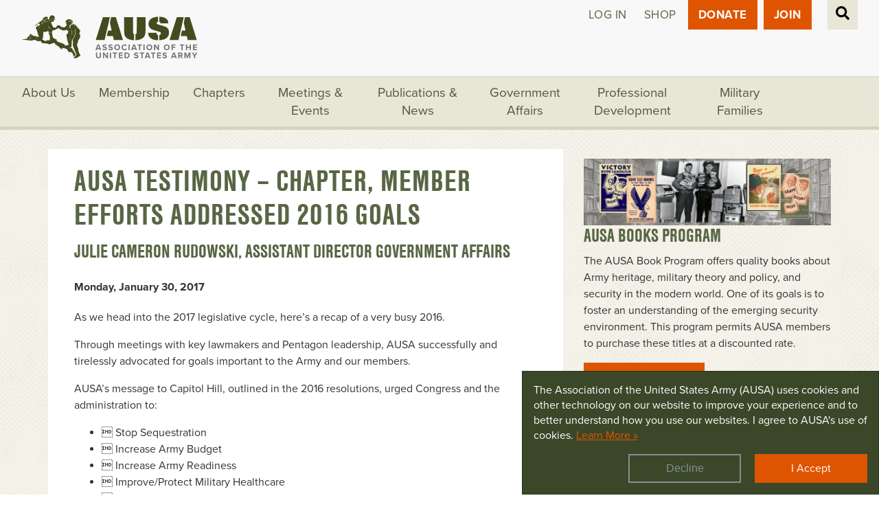

--- FILE ---
content_type: text/html; charset=UTF-8
request_url: https://www.ausa.org/articles/ausa-testimony-%E2%80%93-chapter-member-efforts-addressed-2016-goals
body_size: 40021
content:


<!DOCTYPE html>
<html lang="en" dir="ltr" prefix="content: http://purl.org/rss/1.0/modules/content/  dc: http://purl.org/dc/terms/  foaf: http://xmlns.com/foaf/0.1/  og: http://ogp.me/ns#  rdfs: http://www.w3.org/2000/01/rdf-schema#  schema: http://schema.org/  sioc: http://rdfs.org/sioc/ns#  sioct: http://rdfs.org/sioc/types#  skos: http://www.w3.org/2004/02/skos/core#  xsd: http://www.w3.org/2001/XMLSchema# ">
  <head>
    <meta charset="utf-8" />
<link rel="canonical" href="https://www.ausa.org/articles/ausa-testimony-%E2%80%93-chapter-member-efforts-addressed-2016-goals" />
<meta name="description" content="As we head into the 2017 legislative cycle, here’s a recap of a very busy 2016." />
<link rel="icon" href="/themes/custom/ausa/favicon/favicon.ico" />
<link rel="icon" sizes="16x16" href="/themes/custom/ausa/favicon/favicon-16x16.png" />
<link rel="icon" sizes="32x32" href="/themes/custom/ausa/favicon/favicon-32x32.png" />
<link rel="apple-touch-icon" sizes="180x180" href="/themes/custom/ausa/favicon/apple-touch-icon.png" />
<meta property="og:site_name" content="AUSA" />
<meta property="og:type" content="article" />
<meta property="og:url" content="https://www.ausa.org/articles/ausa-testimony-%E2%80%93-chapter-member-efforts-addressed-2016-goals" />
<meta property="og:title" content="AUSA testimony – chapter, member efforts addressed 2016 goals" />
<meta property="og:description" content="As we head into the 2017 legislative cycle, here’s a recap of a very busy 2016." />
<meta property="article:publisher" content="https://www.facebook.com/AUSA.org" />
<meta property="article:published_time" content="2017-01-30T15:28:34+0000" />
<meta property="article:modified_time" content="2017-01-30T16:42:46+0000" />
<meta name="twitter:card" content="summary_large_image" />
<meta name="twitter:site" content="@AUSAorg" />
<meta name="twitter:description" content="As we head into the 2017 legislative cycle, here’s a recap of a very busy 2016." />
<meta name="twitter:title" content="AUSA testimony – chapter, member efforts addressed 2016 goals" />
<meta name="twitter:site:id" content="173835037" />
<meta name="twitter:creator" content="@AUSAorg" />
<meta name="twitter:url" content="https://www.ausa.org/articles/ausa-testimony-%E2%80%93-chapter-member-efforts-addressed-2016-goals" />
<meta name="MobileOptimized" content="width" />
<meta name="HandheldFriendly" content="true" />
<meta name="viewport" content="width=device-width, initial-scale=1, shrink-to-fit=no" />
<style>div#sliding-popup, div#sliding-popup .eu-cookie-withdraw-banner, .eu-cookie-withdraw-tab {background: #3a4729} div#sliding-popup.eu-cookie-withdraw-wrapper { background: transparent; } #sliding-popup h1, #sliding-popup h2, #sliding-popup h3, #sliding-popup p, #sliding-popup label, #sliding-popup div, .eu-cookie-compliance-more-button, .eu-cookie-compliance-secondary-button, .eu-cookie-withdraw-tab { color: #ffffff;} .eu-cookie-withdraw-tab { border-color: #ffffff;}</style>
<meta http-equiv="x-ua-compatible" content="ie=edge" /><script type="text/javascript">(window.NREUM||(NREUM={})).init={privacy:{cookies_enabled:true},ajax:{deny_list:["bam.nr-data.net"]},feature_flags:["soft_nav"],distributed_tracing:{enabled:true}};(window.NREUM||(NREUM={})).loader_config={agentID:"1103261913",accountID:"4061186",trustKey:"66686",xpid:"UAYBUFdbDhABVFFVDgcOX1UJ",licenseKey:"NRJS-52eb2c6af04381c2efe",applicationID:"1007969918",browserID:"1103261913"};;/*! For license information please see nr-loader-spa-1.308.0.min.js.LICENSE.txt */
(()=>{var e,t,r={384:(e,t,r)=>{"use strict";r.d(t,{NT:()=>a,US:()=>u,Zm:()=>o,bQ:()=>d,dV:()=>c,pV:()=>l});var n=r(6154),i=r(1863),s=r(1910);const a={beacon:"bam.nr-data.net",errorBeacon:"bam.nr-data.net"};function o(){return n.gm.NREUM||(n.gm.NREUM={}),void 0===n.gm.newrelic&&(n.gm.newrelic=n.gm.NREUM),n.gm.NREUM}function c(){let e=o();return e.o||(e.o={ST:n.gm.setTimeout,SI:n.gm.setImmediate||n.gm.setInterval,CT:n.gm.clearTimeout,XHR:n.gm.XMLHttpRequest,REQ:n.gm.Request,EV:n.gm.Event,PR:n.gm.Promise,MO:n.gm.MutationObserver,FETCH:n.gm.fetch,WS:n.gm.WebSocket},(0,s.i)(...Object.values(e.o))),e}function d(e,t){let r=o();r.initializedAgents??={},t.initializedAt={ms:(0,i.t)(),date:new Date},r.initializedAgents[e]=t}function u(e,t){o()[e]=t}function l(){return function(){let e=o();const t=e.info||{};e.info={beacon:a.beacon,errorBeacon:a.errorBeacon,...t}}(),function(){let e=o();const t=e.init||{};e.init={...t}}(),c(),function(){let e=o();const t=e.loader_config||{};e.loader_config={...t}}(),o()}},782:(e,t,r)=>{"use strict";r.d(t,{T:()=>n});const n=r(860).K7.pageViewTiming},860:(e,t,r)=>{"use strict";r.d(t,{$J:()=>u,K7:()=>c,P3:()=>d,XX:()=>i,Yy:()=>o,df:()=>s,qY:()=>n,v4:()=>a});const n="events",i="jserrors",s="browser/blobs",a="rum",o="browser/logs",c={ajax:"ajax",genericEvents:"generic_events",jserrors:i,logging:"logging",metrics:"metrics",pageAction:"page_action",pageViewEvent:"page_view_event",pageViewTiming:"page_view_timing",sessionReplay:"session_replay",sessionTrace:"session_trace",softNav:"soft_navigations",spa:"spa"},d={[c.pageViewEvent]:1,[c.pageViewTiming]:2,[c.metrics]:3,[c.jserrors]:4,[c.spa]:5,[c.ajax]:6,[c.sessionTrace]:7,[c.softNav]:8,[c.sessionReplay]:9,[c.logging]:10,[c.genericEvents]:11},u={[c.pageViewEvent]:a,[c.pageViewTiming]:n,[c.ajax]:n,[c.spa]:n,[c.softNav]:n,[c.metrics]:i,[c.jserrors]:i,[c.sessionTrace]:s,[c.sessionReplay]:s,[c.logging]:o,[c.genericEvents]:"ins"}},944:(e,t,r)=>{"use strict";r.d(t,{R:()=>i});var n=r(3241);function i(e,t){"function"==typeof console.debug&&(console.debug("New Relic Warning: https://github.com/newrelic/newrelic-browser-agent/blob/main/docs/warning-codes.md#".concat(e),t),(0,n.W)({agentIdentifier:null,drained:null,type:"data",name:"warn",feature:"warn",data:{code:e,secondary:t}}))}},993:(e,t,r)=>{"use strict";r.d(t,{A$:()=>s,ET:()=>a,TZ:()=>o,p_:()=>i});var n=r(860);const i={ERROR:"ERROR",WARN:"WARN",INFO:"INFO",DEBUG:"DEBUG",TRACE:"TRACE"},s={OFF:0,ERROR:1,WARN:2,INFO:3,DEBUG:4,TRACE:5},a="log",o=n.K7.logging},1541:(e,t,r)=>{"use strict";r.d(t,{U:()=>i,f:()=>n});const n={MFE:"MFE",BA:"BA"};function i(e,t){if(2!==t?.harvestEndpointVersion)return{};const r=t.agentRef.runtime.appMetadata.agents[0].entityGuid;return e?{"source.id":e.id,"source.name":e.name,"source.type":e.type,"parent.id":e.parent?.id||r,"parent.type":e.parent?.type||n.BA}:{"entity.guid":r,appId:t.agentRef.info.applicationID}}},1687:(e,t,r)=>{"use strict";r.d(t,{Ak:()=>d,Ze:()=>h,x3:()=>u});var n=r(3241),i=r(7836),s=r(3606),a=r(860),o=r(2646);const c={};function d(e,t){const r={staged:!1,priority:a.P3[t]||0};l(e),c[e].get(t)||c[e].set(t,r)}function u(e,t){e&&c[e]&&(c[e].get(t)&&c[e].delete(t),p(e,t,!1),c[e].size&&f(e))}function l(e){if(!e)throw new Error("agentIdentifier required");c[e]||(c[e]=new Map)}function h(e="",t="feature",r=!1){if(l(e),!e||!c[e].get(t)||r)return p(e,t);c[e].get(t).staged=!0,f(e)}function f(e){const t=Array.from(c[e]);t.every(([e,t])=>t.staged)&&(t.sort((e,t)=>e[1].priority-t[1].priority),t.forEach(([t])=>{c[e].delete(t),p(e,t)}))}function p(e,t,r=!0){const a=e?i.ee.get(e):i.ee,c=s.i.handlers;if(!a.aborted&&a.backlog&&c){if((0,n.W)({agentIdentifier:e,type:"lifecycle",name:"drain",feature:t}),r){const e=a.backlog[t],r=c[t];if(r){for(let t=0;e&&t<e.length;++t)g(e[t],r);Object.entries(r).forEach(([e,t])=>{Object.values(t||{}).forEach(t=>{t[0]?.on&&t[0]?.context()instanceof o.y&&t[0].on(e,t[1])})})}}a.isolatedBacklog||delete c[t],a.backlog[t]=null,a.emit("drain-"+t,[])}}function g(e,t){var r=e[1];Object.values(t[r]||{}).forEach(t=>{var r=e[0];if(t[0]===r){var n=t[1],i=e[3],s=e[2];n.apply(i,s)}})}},1738:(e,t,r)=>{"use strict";r.d(t,{U:()=>f,Y:()=>h});var n=r(3241),i=r(9908),s=r(1863),a=r(944),o=r(5701),c=r(3969),d=r(8362),u=r(860),l=r(4261);function h(e,t,r,s){const h=s||r;!h||h[e]&&h[e]!==d.d.prototype[e]||(h[e]=function(){(0,i.p)(c.xV,["API/"+e+"/called"],void 0,u.K7.metrics,r.ee),(0,n.W)({agentIdentifier:r.agentIdentifier,drained:!!o.B?.[r.agentIdentifier],type:"data",name:"api",feature:l.Pl+e,data:{}});try{return t.apply(this,arguments)}catch(e){(0,a.R)(23,e)}})}function f(e,t,r,n,a){const o=e.info;null===r?delete o.jsAttributes[t]:o.jsAttributes[t]=r,(a||null===r)&&(0,i.p)(l.Pl+n,[(0,s.t)(),t,r],void 0,"session",e.ee)}},1741:(e,t,r)=>{"use strict";r.d(t,{W:()=>s});var n=r(944),i=r(4261);class s{#e(e,...t){if(this[e]!==s.prototype[e])return this[e](...t);(0,n.R)(35,e)}addPageAction(e,t){return this.#e(i.hG,e,t)}register(e){return this.#e(i.eY,e)}recordCustomEvent(e,t){return this.#e(i.fF,e,t)}setPageViewName(e,t){return this.#e(i.Fw,e,t)}setCustomAttribute(e,t,r){return this.#e(i.cD,e,t,r)}noticeError(e,t){return this.#e(i.o5,e,t)}setUserId(e,t=!1){return this.#e(i.Dl,e,t)}setApplicationVersion(e){return this.#e(i.nb,e)}setErrorHandler(e){return this.#e(i.bt,e)}addRelease(e,t){return this.#e(i.k6,e,t)}log(e,t){return this.#e(i.$9,e,t)}start(){return this.#e(i.d3)}finished(e){return this.#e(i.BL,e)}recordReplay(){return this.#e(i.CH)}pauseReplay(){return this.#e(i.Tb)}addToTrace(e){return this.#e(i.U2,e)}setCurrentRouteName(e){return this.#e(i.PA,e)}interaction(e){return this.#e(i.dT,e)}wrapLogger(e,t,r){return this.#e(i.Wb,e,t,r)}measure(e,t){return this.#e(i.V1,e,t)}consent(e){return this.#e(i.Pv,e)}}},1863:(e,t,r)=>{"use strict";function n(){return Math.floor(performance.now())}r.d(t,{t:()=>n})},1910:(e,t,r)=>{"use strict";r.d(t,{i:()=>s});var n=r(944);const i=new Map;function s(...e){return e.every(e=>{if(i.has(e))return i.get(e);const t="function"==typeof e?e.toString():"",r=t.includes("[native code]"),s=t.includes("nrWrapper");return r||s||(0,n.R)(64,e?.name||t),i.set(e,r),r})}},2555:(e,t,r)=>{"use strict";r.d(t,{D:()=>o,f:()=>a});var n=r(384),i=r(8122);const s={beacon:n.NT.beacon,errorBeacon:n.NT.errorBeacon,licenseKey:void 0,applicationID:void 0,sa:void 0,queueTime:void 0,applicationTime:void 0,ttGuid:void 0,user:void 0,account:void 0,product:void 0,extra:void 0,jsAttributes:{},userAttributes:void 0,atts:void 0,transactionName:void 0,tNamePlain:void 0};function a(e){try{return!!e.licenseKey&&!!e.errorBeacon&&!!e.applicationID}catch(e){return!1}}const o=e=>(0,i.a)(e,s)},2614:(e,t,r)=>{"use strict";r.d(t,{BB:()=>a,H3:()=>n,g:()=>d,iL:()=>c,tS:()=>o,uh:()=>i,wk:()=>s});const n="NRBA",i="SESSION",s=144e5,a=18e5,o={STARTED:"session-started",PAUSE:"session-pause",RESET:"session-reset",RESUME:"session-resume",UPDATE:"session-update"},c={SAME_TAB:"same-tab",CROSS_TAB:"cross-tab"},d={OFF:0,FULL:1,ERROR:2}},2646:(e,t,r)=>{"use strict";r.d(t,{y:()=>n});class n{constructor(e){this.contextId=e}}},2843:(e,t,r)=>{"use strict";r.d(t,{G:()=>s,u:()=>i});var n=r(3878);function i(e,t=!1,r,i){(0,n.DD)("visibilitychange",function(){if(t)return void("hidden"===document.visibilityState&&e());e(document.visibilityState)},r,i)}function s(e,t,r){(0,n.sp)("pagehide",e,t,r)}},3241:(e,t,r)=>{"use strict";r.d(t,{W:()=>s});var n=r(6154);const i="newrelic";function s(e={}){try{n.gm.dispatchEvent(new CustomEvent(i,{detail:e}))}catch(e){}}},3304:(e,t,r)=>{"use strict";r.d(t,{A:()=>s});var n=r(7836);const i=()=>{const e=new WeakSet;return(t,r)=>{if("object"==typeof r&&null!==r){if(e.has(r))return;e.add(r)}return r}};function s(e){try{return JSON.stringify(e,i())??""}catch(e){try{n.ee.emit("internal-error",[e])}catch(e){}return""}}},3333:(e,t,r)=>{"use strict";r.d(t,{$v:()=>u,TZ:()=>n,Xh:()=>c,Zp:()=>i,kd:()=>d,mq:()=>o,nf:()=>a,qN:()=>s});const n=r(860).K7.genericEvents,i=["auxclick","click","copy","keydown","paste","scrollend"],s=["focus","blur"],a=4,o=1e3,c=2e3,d=["PageAction","UserAction","BrowserPerformance"],u={RESOURCES:"experimental.resources",REGISTER:"register"}},3434:(e,t,r)=>{"use strict";r.d(t,{Jt:()=>s,YM:()=>d});var n=r(7836),i=r(5607);const s="nr@original:".concat(i.W),a=50;var o=Object.prototype.hasOwnProperty,c=!1;function d(e,t){return e||(e=n.ee),r.inPlace=function(e,t,n,i,s){n||(n="");const a="-"===n.charAt(0);for(let o=0;o<t.length;o++){const c=t[o],d=e[c];l(d)||(e[c]=r(d,a?c+n:n,i,c,s))}},r.flag=s,r;function r(t,r,n,c,d){return l(t)?t:(r||(r=""),nrWrapper[s]=t,function(e,t,r){if(Object.defineProperty&&Object.keys)try{return Object.keys(e).forEach(function(r){Object.defineProperty(t,r,{get:function(){return e[r]},set:function(t){return e[r]=t,t}})}),t}catch(e){u([e],r)}for(var n in e)o.call(e,n)&&(t[n]=e[n])}(t,nrWrapper,e),nrWrapper);function nrWrapper(){var s,o,l,h;let f;try{o=this,s=[...arguments],l="function"==typeof n?n(s,o):n||{}}catch(t){u([t,"",[s,o,c],l],e)}i(r+"start",[s,o,c],l,d);const p=performance.now();let g;try{return h=t.apply(o,s),g=performance.now(),h}catch(e){throw g=performance.now(),i(r+"err",[s,o,e],l,d),f=e,f}finally{const e=g-p,t={start:p,end:g,duration:e,isLongTask:e>=a,methodName:c,thrownError:f};t.isLongTask&&i("long-task",[t,o],l,d),i(r+"end",[s,o,h],l,d)}}}function i(r,n,i,s){if(!c||t){var a=c;c=!0;try{e.emit(r,n,i,t,s)}catch(t){u([t,r,n,i],e)}c=a}}}function u(e,t){t||(t=n.ee);try{t.emit("internal-error",e)}catch(e){}}function l(e){return!(e&&"function"==typeof e&&e.apply&&!e[s])}},3606:(e,t,r)=>{"use strict";r.d(t,{i:()=>s});var n=r(9908);s.on=a;var i=s.handlers={};function s(e,t,r,s){a(s||n.d,i,e,t,r)}function a(e,t,r,i,s){s||(s="feature"),e||(e=n.d);var a=t[s]=t[s]||{};(a[r]=a[r]||[]).push([e,i])}},3738:(e,t,r)=>{"use strict";r.d(t,{He:()=>i,Kp:()=>o,Lc:()=>d,Rz:()=>u,TZ:()=>n,bD:()=>s,d3:()=>a,jx:()=>l,sl:()=>h,uP:()=>c});const n=r(860).K7.sessionTrace,i="bstResource",s="resource",a="-start",o="-end",c="fn"+a,d="fn"+o,u="pushState",l=1e3,h=3e4},3785:(e,t,r)=>{"use strict";r.d(t,{R:()=>c,b:()=>d});var n=r(9908),i=r(1863),s=r(860),a=r(3969),o=r(993);function c(e,t,r={},c=o.p_.INFO,d=!0,u,l=(0,i.t)()){(0,n.p)(a.xV,["API/logging/".concat(c.toLowerCase(),"/called")],void 0,s.K7.metrics,e),(0,n.p)(o.ET,[l,t,r,c,d,u],void 0,s.K7.logging,e)}function d(e){return"string"==typeof e&&Object.values(o.p_).some(t=>t===e.toUpperCase().trim())}},3878:(e,t,r)=>{"use strict";function n(e,t){return{capture:e,passive:!1,signal:t}}function i(e,t,r=!1,i){window.addEventListener(e,t,n(r,i))}function s(e,t,r=!1,i){document.addEventListener(e,t,n(r,i))}r.d(t,{DD:()=>s,jT:()=>n,sp:()=>i})},3962:(e,t,r)=>{"use strict";r.d(t,{AM:()=>a,O2:()=>l,OV:()=>s,Qu:()=>h,TZ:()=>c,ih:()=>f,pP:()=>o,t1:()=>u,tC:()=>i,wD:()=>d});var n=r(860);const i=["click","keydown","submit"],s="popstate",a="api",o="initialPageLoad",c=n.K7.softNav,d=5e3,u=500,l={INITIAL_PAGE_LOAD:"",ROUTE_CHANGE:1,UNSPECIFIED:2},h={INTERACTION:1,AJAX:2,CUSTOM_END:3,CUSTOM_TRACER:4},f={IP:"in progress",PF:"pending finish",FIN:"finished",CAN:"cancelled"}},3969:(e,t,r)=>{"use strict";r.d(t,{TZ:()=>n,XG:()=>o,rs:()=>i,xV:()=>a,z_:()=>s});const n=r(860).K7.metrics,i="sm",s="cm",a="storeSupportabilityMetrics",o="storeEventMetrics"},4234:(e,t,r)=>{"use strict";r.d(t,{W:()=>s});var n=r(7836),i=r(1687);class s{constructor(e,t){this.agentIdentifier=e,this.ee=n.ee.get(e),this.featureName=t,this.blocked=!1}deregisterDrain(){(0,i.x3)(this.agentIdentifier,this.featureName)}}},4261:(e,t,r)=>{"use strict";r.d(t,{$9:()=>u,BL:()=>c,CH:()=>p,Dl:()=>R,Fw:()=>w,PA:()=>v,Pl:()=>n,Pv:()=>A,Tb:()=>h,U2:()=>a,V1:()=>E,Wb:()=>T,bt:()=>y,cD:()=>b,d3:()=>x,dT:()=>d,eY:()=>g,fF:()=>f,hG:()=>s,hw:()=>i,k6:()=>o,nb:()=>m,o5:()=>l});const n="api-",i=n+"ixn-",s="addPageAction",a="addToTrace",o="addRelease",c="finished",d="interaction",u="log",l="noticeError",h="pauseReplay",f="recordCustomEvent",p="recordReplay",g="register",m="setApplicationVersion",v="setCurrentRouteName",b="setCustomAttribute",y="setErrorHandler",w="setPageViewName",R="setUserId",x="start",T="wrapLogger",E="measure",A="consent"},5205:(e,t,r)=>{"use strict";r.d(t,{j:()=>S});var n=r(384),i=r(1741);var s=r(2555),a=r(3333);const o=e=>{if(!e||"string"!=typeof e)return!1;try{document.createDocumentFragment().querySelector(e)}catch{return!1}return!0};var c=r(2614),d=r(944),u=r(8122);const l="[data-nr-mask]",h=e=>(0,u.a)(e,(()=>{const e={feature_flags:[],experimental:{allow_registered_children:!1,resources:!1},mask_selector:"*",block_selector:"[data-nr-block]",mask_input_options:{color:!1,date:!1,"datetime-local":!1,email:!1,month:!1,number:!1,range:!1,search:!1,tel:!1,text:!1,time:!1,url:!1,week:!1,textarea:!1,select:!1,password:!0}};return{ajax:{deny_list:void 0,block_internal:!0,enabled:!0,autoStart:!0},api:{get allow_registered_children(){return e.feature_flags.includes(a.$v.REGISTER)||e.experimental.allow_registered_children},set allow_registered_children(t){e.experimental.allow_registered_children=t},duplicate_registered_data:!1},browser_consent_mode:{enabled:!1},distributed_tracing:{enabled:void 0,exclude_newrelic_header:void 0,cors_use_newrelic_header:void 0,cors_use_tracecontext_headers:void 0,allowed_origins:void 0},get feature_flags(){return e.feature_flags},set feature_flags(t){e.feature_flags=t},generic_events:{enabled:!0,autoStart:!0},harvest:{interval:30},jserrors:{enabled:!0,autoStart:!0},logging:{enabled:!0,autoStart:!0},metrics:{enabled:!0,autoStart:!0},obfuscate:void 0,page_action:{enabled:!0},page_view_event:{enabled:!0,autoStart:!0},page_view_timing:{enabled:!0,autoStart:!0},performance:{capture_marks:!1,capture_measures:!1,capture_detail:!0,resources:{get enabled(){return e.feature_flags.includes(a.$v.RESOURCES)||e.experimental.resources},set enabled(t){e.experimental.resources=t},asset_types:[],first_party_domains:[],ignore_newrelic:!0}},privacy:{cookies_enabled:!0},proxy:{assets:void 0,beacon:void 0},session:{expiresMs:c.wk,inactiveMs:c.BB},session_replay:{autoStart:!0,enabled:!1,preload:!1,sampling_rate:10,error_sampling_rate:100,collect_fonts:!1,inline_images:!1,fix_stylesheets:!0,mask_all_inputs:!0,get mask_text_selector(){return e.mask_selector},set mask_text_selector(t){o(t)?e.mask_selector="".concat(t,",").concat(l):""===t||null===t?e.mask_selector=l:(0,d.R)(5,t)},get block_class(){return"nr-block"},get ignore_class(){return"nr-ignore"},get mask_text_class(){return"nr-mask"},get block_selector(){return e.block_selector},set block_selector(t){o(t)?e.block_selector+=",".concat(t):""!==t&&(0,d.R)(6,t)},get mask_input_options(){return e.mask_input_options},set mask_input_options(t){t&&"object"==typeof t?e.mask_input_options={...t,password:!0}:(0,d.R)(7,t)}},session_trace:{enabled:!0,autoStart:!0},soft_navigations:{enabled:!0,autoStart:!0},spa:{enabled:!0,autoStart:!0},ssl:void 0,user_actions:{enabled:!0,elementAttributes:["id","className","tagName","type"]}}})());var f=r(6154),p=r(9324);let g=0;const m={buildEnv:p.F3,distMethod:p.Xs,version:p.xv,originTime:f.WN},v={consented:!1},b={appMetadata:{},get consented(){return this.session?.state?.consent||v.consented},set consented(e){v.consented=e},customTransaction:void 0,denyList:void 0,disabled:!1,harvester:void 0,isolatedBacklog:!1,isRecording:!1,loaderType:void 0,maxBytes:3e4,obfuscator:void 0,onerror:void 0,ptid:void 0,releaseIds:{},session:void 0,timeKeeper:void 0,registeredEntities:[],jsAttributesMetadata:{bytes:0},get harvestCount(){return++g}},y=e=>{const t=(0,u.a)(e,b),r=Object.keys(m).reduce((e,t)=>(e[t]={value:m[t],writable:!1,configurable:!0,enumerable:!0},e),{});return Object.defineProperties(t,r)};var w=r(5701);const R=e=>{const t=e.startsWith("http");e+="/",r.p=t?e:"https://"+e};var x=r(7836),T=r(3241);const E={accountID:void 0,trustKey:void 0,agentID:void 0,licenseKey:void 0,applicationID:void 0,xpid:void 0},A=e=>(0,u.a)(e,E),_=new Set;function S(e,t={},r,a){let{init:o,info:c,loader_config:d,runtime:u={},exposed:l=!0}=t;if(!c){const e=(0,n.pV)();o=e.init,c=e.info,d=e.loader_config}e.init=h(o||{}),e.loader_config=A(d||{}),c.jsAttributes??={},f.bv&&(c.jsAttributes.isWorker=!0),e.info=(0,s.D)(c);const p=e.init,g=[c.beacon,c.errorBeacon];_.has(e.agentIdentifier)||(p.proxy.assets&&(R(p.proxy.assets),g.push(p.proxy.assets)),p.proxy.beacon&&g.push(p.proxy.beacon),e.beacons=[...g],function(e){const t=(0,n.pV)();Object.getOwnPropertyNames(i.W.prototype).forEach(r=>{const n=i.W.prototype[r];if("function"!=typeof n||"constructor"===n)return;let s=t[r];e[r]&&!1!==e.exposed&&"micro-agent"!==e.runtime?.loaderType&&(t[r]=(...t)=>{const n=e[r](...t);return s?s(...t):n})})}(e),(0,n.US)("activatedFeatures",w.B)),u.denyList=[...p.ajax.deny_list||[],...p.ajax.block_internal?g:[]],u.ptid=e.agentIdentifier,u.loaderType=r,e.runtime=y(u),_.has(e.agentIdentifier)||(e.ee=x.ee.get(e.agentIdentifier),e.exposed=l,(0,T.W)({agentIdentifier:e.agentIdentifier,drained:!!w.B?.[e.agentIdentifier],type:"lifecycle",name:"initialize",feature:void 0,data:e.config})),_.add(e.agentIdentifier)}},5270:(e,t,r)=>{"use strict";r.d(t,{Aw:()=>a,SR:()=>s,rF:()=>o});var n=r(384),i=r(7767);function s(e){return!!(0,n.dV)().o.MO&&(0,i.V)(e)&&!0===e?.session_trace.enabled}function a(e){return!0===e?.session_replay.preload&&s(e)}function o(e,t){try{if("string"==typeof t?.type){if("password"===t.type.toLowerCase())return"*".repeat(e?.length||0);if(void 0!==t?.dataset?.nrUnmask||t?.classList?.contains("nr-unmask"))return e}}catch(e){}return"string"==typeof e?e.replace(/[\S]/g,"*"):"*".repeat(e?.length||0)}},5289:(e,t,r)=>{"use strict";r.d(t,{GG:()=>a,Qr:()=>c,sB:()=>o});var n=r(3878),i=r(6389);function s(){return"undefined"==typeof document||"complete"===document.readyState}function a(e,t){if(s())return e();const r=(0,i.J)(e),a=setInterval(()=>{s()&&(clearInterval(a),r())},500);(0,n.sp)("load",r,t)}function o(e){if(s())return e();(0,n.DD)("DOMContentLoaded",e)}function c(e){if(s())return e();(0,n.sp)("popstate",e)}},5607:(e,t,r)=>{"use strict";r.d(t,{W:()=>n});const n=(0,r(9566).bz)()},5701:(e,t,r)=>{"use strict";r.d(t,{B:()=>s,t:()=>a});var n=r(3241);const i=new Set,s={};function a(e,t){const r=t.agentIdentifier;s[r]??={},e&&"object"==typeof e&&(i.has(r)||(t.ee.emit("rumresp",[e]),s[r]=e,i.add(r),(0,n.W)({agentIdentifier:r,loaded:!0,drained:!0,type:"lifecycle",name:"load",feature:void 0,data:e})))}},6154:(e,t,r)=>{"use strict";r.d(t,{OF:()=>d,RI:()=>i,WN:()=>h,bv:()=>s,eN:()=>f,gm:()=>a,lR:()=>l,m:()=>c,mw:()=>o,sb:()=>u});var n=r(1863);const i="undefined"!=typeof window&&!!window.document,s="undefined"!=typeof WorkerGlobalScope&&("undefined"!=typeof self&&self instanceof WorkerGlobalScope&&self.navigator instanceof WorkerNavigator||"undefined"!=typeof globalThis&&globalThis instanceof WorkerGlobalScope&&globalThis.navigator instanceof WorkerNavigator),a=i?window:"undefined"!=typeof WorkerGlobalScope&&("undefined"!=typeof self&&self instanceof WorkerGlobalScope&&self||"undefined"!=typeof globalThis&&globalThis instanceof WorkerGlobalScope&&globalThis),o=Boolean("hidden"===a?.document?.visibilityState),c=""+a?.location,d=/iPad|iPhone|iPod/.test(a.navigator?.userAgent),u=d&&"undefined"==typeof SharedWorker,l=(()=>{const e=a.navigator?.userAgent?.match(/Firefox[/\s](\d+\.\d+)/);return Array.isArray(e)&&e.length>=2?+e[1]:0})(),h=Date.now()-(0,n.t)(),f=()=>"undefined"!=typeof PerformanceNavigationTiming&&a?.performance?.getEntriesByType("navigation")?.[0]?.responseStart},6344:(e,t,r)=>{"use strict";r.d(t,{BB:()=>u,Qb:()=>l,TZ:()=>i,Ug:()=>a,Vh:()=>s,_s:()=>o,bc:()=>d,yP:()=>c});var n=r(2614);const i=r(860).K7.sessionReplay,s="errorDuringReplay",a=.12,o={DomContentLoaded:0,Load:1,FullSnapshot:2,IncrementalSnapshot:3,Meta:4,Custom:5},c={[n.g.ERROR]:15e3,[n.g.FULL]:3e5,[n.g.OFF]:0},d={RESET:{message:"Session was reset",sm:"Reset"},IMPORT:{message:"Recorder failed to import",sm:"Import"},TOO_MANY:{message:"429: Too Many Requests",sm:"Too-Many"},TOO_BIG:{message:"Payload was too large",sm:"Too-Big"},CROSS_TAB:{message:"Session Entity was set to OFF on another tab",sm:"Cross-Tab"},ENTITLEMENTS:{message:"Session Replay is not allowed and will not be started",sm:"Entitlement"}},u=5e3,l={API:"api",RESUME:"resume",SWITCH_TO_FULL:"switchToFull",INITIALIZE:"initialize",PRELOAD:"preload"}},6389:(e,t,r)=>{"use strict";function n(e,t=500,r={}){const n=r?.leading||!1;let i;return(...r)=>{n&&void 0===i&&(e.apply(this,r),i=setTimeout(()=>{i=clearTimeout(i)},t)),n||(clearTimeout(i),i=setTimeout(()=>{e.apply(this,r)},t))}}function i(e){let t=!1;return(...r)=>{t||(t=!0,e.apply(this,r))}}r.d(t,{J:()=>i,s:()=>n})},6630:(e,t,r)=>{"use strict";r.d(t,{T:()=>n});const n=r(860).K7.pageViewEvent},6774:(e,t,r)=>{"use strict";r.d(t,{T:()=>n});const n=r(860).K7.jserrors},7295:(e,t,r)=>{"use strict";r.d(t,{Xv:()=>a,gX:()=>i,iW:()=>s});var n=[];function i(e){if(!e||s(e))return!1;if(0===n.length)return!0;if("*"===n[0].hostname)return!1;for(var t=0;t<n.length;t++){var r=n[t];if(r.hostname.test(e.hostname)&&r.pathname.test(e.pathname))return!1}return!0}function s(e){return void 0===e.hostname}function a(e){if(n=[],e&&e.length)for(var t=0;t<e.length;t++){let r=e[t];if(!r)continue;if("*"===r)return void(n=[{hostname:"*"}]);0===r.indexOf("http://")?r=r.substring(7):0===r.indexOf("https://")&&(r=r.substring(8));const i=r.indexOf("/");let s,a;i>0?(s=r.substring(0,i),a=r.substring(i)):(s=r,a="*");let[c]=s.split(":");n.push({hostname:o(c),pathname:o(a,!0)})}}function o(e,t=!1){const r=e.replace(/[.+?^${}()|[\]\\]/g,e=>"\\"+e).replace(/\*/g,".*?");return new RegExp((t?"^":"")+r+"$")}},7485:(e,t,r)=>{"use strict";r.d(t,{D:()=>i});var n=r(6154);function i(e){if(0===(e||"").indexOf("data:"))return{protocol:"data"};try{const t=new URL(e,location.href),r={port:t.port,hostname:t.hostname,pathname:t.pathname,search:t.search,protocol:t.protocol.slice(0,t.protocol.indexOf(":")),sameOrigin:t.protocol===n.gm?.location?.protocol&&t.host===n.gm?.location?.host};return r.port&&""!==r.port||("http:"===t.protocol&&(r.port="80"),"https:"===t.protocol&&(r.port="443")),r.pathname&&""!==r.pathname?r.pathname.startsWith("/")||(r.pathname="/".concat(r.pathname)):r.pathname="/",r}catch(e){return{}}}},7699:(e,t,r)=>{"use strict";r.d(t,{It:()=>s,KC:()=>o,No:()=>i,qh:()=>a});var n=r(860);const i=16e3,s=1e6,a="SESSION_ERROR",o={[n.K7.logging]:!0,[n.K7.genericEvents]:!1,[n.K7.jserrors]:!1,[n.K7.ajax]:!1}},7767:(e,t,r)=>{"use strict";r.d(t,{V:()=>i});var n=r(6154);const i=e=>n.RI&&!0===e?.privacy.cookies_enabled},7836:(e,t,r)=>{"use strict";r.d(t,{P:()=>o,ee:()=>c});var n=r(384),i=r(8990),s=r(2646),a=r(5607);const o="nr@context:".concat(a.W),c=function e(t,r){var n={},a={},u={},l=!1;try{l=16===r.length&&d.initializedAgents?.[r]?.runtime.isolatedBacklog}catch(e){}var h={on:p,addEventListener:p,removeEventListener:function(e,t){var r=n[e];if(!r)return;for(var i=0;i<r.length;i++)r[i]===t&&r.splice(i,1)},emit:function(e,r,n,i,s){!1!==s&&(s=!0);if(c.aborted&&!i)return;t&&s&&t.emit(e,r,n);var o=f(n);g(e).forEach(e=>{e.apply(o,r)});var d=v()[a[e]];d&&d.push([h,e,r,o]);return o},get:m,listeners:g,context:f,buffer:function(e,t){const r=v();if(t=t||"feature",h.aborted)return;Object.entries(e||{}).forEach(([e,n])=>{a[n]=t,t in r||(r[t]=[])})},abort:function(){h._aborted=!0,Object.keys(h.backlog).forEach(e=>{delete h.backlog[e]})},isBuffering:function(e){return!!v()[a[e]]},debugId:r,backlog:l?{}:t&&"object"==typeof t.backlog?t.backlog:{},isolatedBacklog:l};return Object.defineProperty(h,"aborted",{get:()=>{let e=h._aborted||!1;return e||(t&&(e=t.aborted),e)}}),h;function f(e){return e&&e instanceof s.y?e:e?(0,i.I)(e,o,()=>new s.y(o)):new s.y(o)}function p(e,t){n[e]=g(e).concat(t)}function g(e){return n[e]||[]}function m(t){return u[t]=u[t]||e(h,t)}function v(){return h.backlog}}(void 0,"globalEE"),d=(0,n.Zm)();d.ee||(d.ee=c)},8122:(e,t,r)=>{"use strict";r.d(t,{a:()=>i});var n=r(944);function i(e,t){try{if(!e||"object"!=typeof e)return(0,n.R)(3);if(!t||"object"!=typeof t)return(0,n.R)(4);const r=Object.create(Object.getPrototypeOf(t),Object.getOwnPropertyDescriptors(t)),s=0===Object.keys(r).length?e:r;for(let a in s)if(void 0!==e[a])try{if(null===e[a]){r[a]=null;continue}Array.isArray(e[a])&&Array.isArray(t[a])?r[a]=Array.from(new Set([...e[a],...t[a]])):"object"==typeof e[a]&&"object"==typeof t[a]?r[a]=i(e[a],t[a]):r[a]=e[a]}catch(e){r[a]||(0,n.R)(1,e)}return r}catch(e){(0,n.R)(2,e)}}},8139:(e,t,r)=>{"use strict";r.d(t,{u:()=>h});var n=r(7836),i=r(3434),s=r(8990),a=r(6154);const o={},c=a.gm.XMLHttpRequest,d="addEventListener",u="removeEventListener",l="nr@wrapped:".concat(n.P);function h(e){var t=function(e){return(e||n.ee).get("events")}(e);if(o[t.debugId]++)return t;o[t.debugId]=1;var r=(0,i.YM)(t,!0);function h(e){r.inPlace(e,[d,u],"-",p)}function p(e,t){return e[1]}return"getPrototypeOf"in Object&&(a.RI&&f(document,h),c&&f(c.prototype,h),f(a.gm,h)),t.on(d+"-start",function(e,t){var n=e[1];if(null!==n&&("function"==typeof n||"object"==typeof n)&&"newrelic"!==e[0]){var i=(0,s.I)(n,l,function(){var e={object:function(){if("function"!=typeof n.handleEvent)return;return n.handleEvent.apply(n,arguments)},function:n}[typeof n];return e?r(e,"fn-",null,e.name||"anonymous"):n});this.wrapped=e[1]=i}}),t.on(u+"-start",function(e){e[1]=this.wrapped||e[1]}),t}function f(e,t,...r){let n=e;for(;"object"==typeof n&&!Object.prototype.hasOwnProperty.call(n,d);)n=Object.getPrototypeOf(n);n&&t(n,...r)}},8362:(e,t,r)=>{"use strict";r.d(t,{d:()=>s});var n=r(9566),i=r(1741);class s extends i.W{agentIdentifier=(0,n.LA)(16)}},8374:(e,t,r)=>{r.nc=(()=>{try{return document?.currentScript?.nonce}catch(e){}return""})()},8990:(e,t,r)=>{"use strict";r.d(t,{I:()=>i});var n=Object.prototype.hasOwnProperty;function i(e,t,r){if(n.call(e,t))return e[t];var i=r();if(Object.defineProperty&&Object.keys)try{return Object.defineProperty(e,t,{value:i,writable:!0,enumerable:!1}),i}catch(e){}return e[t]=i,i}},9119:(e,t,r)=>{"use strict";r.d(t,{L:()=>s});var n=/([^?#]*)[^#]*(#[^?]*|$).*/,i=/([^?#]*)().*/;function s(e,t){return e?e.replace(t?n:i,"$1$2"):e}},9300:(e,t,r)=>{"use strict";r.d(t,{T:()=>n});const n=r(860).K7.ajax},9324:(e,t,r)=>{"use strict";r.d(t,{AJ:()=>a,F3:()=>i,Xs:()=>s,Yq:()=>o,xv:()=>n});const n="1.308.0",i="PROD",s="CDN",a="@newrelic/rrweb",o="1.0.1"},9566:(e,t,r)=>{"use strict";r.d(t,{LA:()=>o,ZF:()=>c,bz:()=>a,el:()=>d});var n=r(6154);const i="xxxxxxxx-xxxx-4xxx-yxxx-xxxxxxxxxxxx";function s(e,t){return e?15&e[t]:16*Math.random()|0}function a(){const e=n.gm?.crypto||n.gm?.msCrypto;let t,r=0;return e&&e.getRandomValues&&(t=e.getRandomValues(new Uint8Array(30))),i.split("").map(e=>"x"===e?s(t,r++).toString(16):"y"===e?(3&s()|8).toString(16):e).join("")}function o(e){const t=n.gm?.crypto||n.gm?.msCrypto;let r,i=0;t&&t.getRandomValues&&(r=t.getRandomValues(new Uint8Array(e)));const a=[];for(var o=0;o<e;o++)a.push(s(r,i++).toString(16));return a.join("")}function c(){return o(16)}function d(){return o(32)}},9908:(e,t,r)=>{"use strict";r.d(t,{d:()=>n,p:()=>i});var n=r(7836).ee.get("handle");function i(e,t,r,i,s){s?(s.buffer([e],i),s.emit(e,t,r)):(n.buffer([e],i),n.emit(e,t,r))}}},n={};function i(e){var t=n[e];if(void 0!==t)return t.exports;var s=n[e]={exports:{}};return r[e](s,s.exports,i),s.exports}i.m=r,i.d=(e,t)=>{for(var r in t)i.o(t,r)&&!i.o(e,r)&&Object.defineProperty(e,r,{enumerable:!0,get:t[r]})},i.f={},i.e=e=>Promise.all(Object.keys(i.f).reduce((t,r)=>(i.f[r](e,t),t),[])),i.u=e=>({212:"nr-spa-compressor",249:"nr-spa-recorder",478:"nr-spa"}[e]+"-1.308.0.min.js"),i.o=(e,t)=>Object.prototype.hasOwnProperty.call(e,t),e={},t="NRBA-1.308.0.PROD:",i.l=(r,n,s,a)=>{if(e[r])e[r].push(n);else{var o,c;if(void 0!==s)for(var d=document.getElementsByTagName("script"),u=0;u<d.length;u++){var l=d[u];if(l.getAttribute("src")==r||l.getAttribute("data-webpack")==t+s){o=l;break}}if(!o){c=!0;var h={478:"sha512-RSfSVnmHk59T/uIPbdSE0LPeqcEdF4/+XhfJdBuccH5rYMOEZDhFdtnh6X6nJk7hGpzHd9Ujhsy7lZEz/ORYCQ==",249:"sha512-ehJXhmntm85NSqW4MkhfQqmeKFulra3klDyY0OPDUE+sQ3GokHlPh1pmAzuNy//3j4ac6lzIbmXLvGQBMYmrkg==",212:"sha512-B9h4CR46ndKRgMBcK+j67uSR2RCnJfGefU+A7FrgR/k42ovXy5x/MAVFiSvFxuVeEk/pNLgvYGMp1cBSK/G6Fg=="};(o=document.createElement("script")).charset="utf-8",i.nc&&o.setAttribute("nonce",i.nc),o.setAttribute("data-webpack",t+s),o.src=r,0!==o.src.indexOf(window.location.origin+"/")&&(o.crossOrigin="anonymous"),h[a]&&(o.integrity=h[a])}e[r]=[n];var f=(t,n)=>{o.onerror=o.onload=null,clearTimeout(p);var i=e[r];if(delete e[r],o.parentNode&&o.parentNode.removeChild(o),i&&i.forEach(e=>e(n)),t)return t(n)},p=setTimeout(f.bind(null,void 0,{type:"timeout",target:o}),12e4);o.onerror=f.bind(null,o.onerror),o.onload=f.bind(null,o.onload),c&&document.head.appendChild(o)}},i.r=e=>{"undefined"!=typeof Symbol&&Symbol.toStringTag&&Object.defineProperty(e,Symbol.toStringTag,{value:"Module"}),Object.defineProperty(e,"__esModule",{value:!0})},i.p="https://js-agent.newrelic.com/",(()=>{var e={38:0,788:0};i.f.j=(t,r)=>{var n=i.o(e,t)?e[t]:void 0;if(0!==n)if(n)r.push(n[2]);else{var s=new Promise((r,i)=>n=e[t]=[r,i]);r.push(n[2]=s);var a=i.p+i.u(t),o=new Error;i.l(a,r=>{if(i.o(e,t)&&(0!==(n=e[t])&&(e[t]=void 0),n)){var s=r&&("load"===r.type?"missing":r.type),a=r&&r.target&&r.target.src;o.message="Loading chunk "+t+" failed: ("+s+": "+a+")",o.name="ChunkLoadError",o.type=s,o.request=a,n[1](o)}},"chunk-"+t,t)}};var t=(t,r)=>{var n,s,[a,o,c]=r,d=0;if(a.some(t=>0!==e[t])){for(n in o)i.o(o,n)&&(i.m[n]=o[n]);if(c)c(i)}for(t&&t(r);d<a.length;d++)s=a[d],i.o(e,s)&&e[s]&&e[s][0](),e[s]=0},r=self["webpackChunk:NRBA-1.308.0.PROD"]=self["webpackChunk:NRBA-1.308.0.PROD"]||[];r.forEach(t.bind(null,0)),r.push=t.bind(null,r.push.bind(r))})(),(()=>{"use strict";i(8374);var e=i(8362),t=i(860);const r=Object.values(t.K7);var n=i(5205);var s=i(9908),a=i(1863),o=i(4261),c=i(1738);var d=i(1687),u=i(4234),l=i(5289),h=i(6154),f=i(944),p=i(5270),g=i(7767),m=i(6389),v=i(7699);class b extends u.W{constructor(e,t){super(e.agentIdentifier,t),this.agentRef=e,this.abortHandler=void 0,this.featAggregate=void 0,this.loadedSuccessfully=void 0,this.onAggregateImported=new Promise(e=>{this.loadedSuccessfully=e}),this.deferred=Promise.resolve(),!1===e.init[this.featureName].autoStart?this.deferred=new Promise((t,r)=>{this.ee.on("manual-start-all",(0,m.J)(()=>{(0,d.Ak)(e.agentIdentifier,this.featureName),t()}))}):(0,d.Ak)(e.agentIdentifier,t)}importAggregator(e,t,r={}){if(this.featAggregate)return;const n=async()=>{let n;await this.deferred;try{if((0,g.V)(e.init)){const{setupAgentSession:t}=await i.e(478).then(i.bind(i,8766));n=t(e)}}catch(e){(0,f.R)(20,e),this.ee.emit("internal-error",[e]),(0,s.p)(v.qh,[e],void 0,this.featureName,this.ee)}try{if(!this.#t(this.featureName,n,e.init))return(0,d.Ze)(this.agentIdentifier,this.featureName),void this.loadedSuccessfully(!1);const{Aggregate:i}=await t();this.featAggregate=new i(e,r),e.runtime.harvester.initializedAggregates.push(this.featAggregate),this.loadedSuccessfully(!0)}catch(e){(0,f.R)(34,e),this.abortHandler?.(),(0,d.Ze)(this.agentIdentifier,this.featureName,!0),this.loadedSuccessfully(!1),this.ee&&this.ee.abort()}};h.RI?(0,l.GG)(()=>n(),!0):n()}#t(e,r,n){if(this.blocked)return!1;switch(e){case t.K7.sessionReplay:return(0,p.SR)(n)&&!!r;case t.K7.sessionTrace:return!!r;default:return!0}}}var y=i(6630),w=i(2614),R=i(3241);class x extends b{static featureName=y.T;constructor(e){var t;super(e,y.T),this.setupInspectionEvents(e.agentIdentifier),t=e,(0,c.Y)(o.Fw,function(e,r){"string"==typeof e&&("/"!==e.charAt(0)&&(e="/"+e),t.runtime.customTransaction=(r||"http://custom.transaction")+e,(0,s.p)(o.Pl+o.Fw,[(0,a.t)()],void 0,void 0,t.ee))},t),this.importAggregator(e,()=>i.e(478).then(i.bind(i,2467)))}setupInspectionEvents(e){const t=(t,r)=>{t&&(0,R.W)({agentIdentifier:e,timeStamp:t.timeStamp,loaded:"complete"===t.target.readyState,type:"window",name:r,data:t.target.location+""})};(0,l.sB)(e=>{t(e,"DOMContentLoaded")}),(0,l.GG)(e=>{t(e,"load")}),(0,l.Qr)(e=>{t(e,"navigate")}),this.ee.on(w.tS.UPDATE,(t,r)=>{(0,R.W)({agentIdentifier:e,type:"lifecycle",name:"session",data:r})})}}var T=i(384);class E extends e.d{constructor(e){var t;(super(),h.gm)?(this.features={},(0,T.bQ)(this.agentIdentifier,this),this.desiredFeatures=new Set(e.features||[]),this.desiredFeatures.add(x),(0,n.j)(this,e,e.loaderType||"agent"),t=this,(0,c.Y)(o.cD,function(e,r,n=!1){if("string"==typeof e){if(["string","number","boolean"].includes(typeof r)||null===r)return(0,c.U)(t,e,r,o.cD,n);(0,f.R)(40,typeof r)}else(0,f.R)(39,typeof e)},t),function(e){(0,c.Y)(o.Dl,function(t,r=!1){if("string"!=typeof t&&null!==t)return void(0,f.R)(41,typeof t);const n=e.info.jsAttributes["enduser.id"];r&&null!=n&&n!==t?(0,s.p)(o.Pl+"setUserIdAndResetSession",[t],void 0,"session",e.ee):(0,c.U)(e,"enduser.id",t,o.Dl,!0)},e)}(this),function(e){(0,c.Y)(o.nb,function(t){if("string"==typeof t||null===t)return(0,c.U)(e,"application.version",t,o.nb,!1);(0,f.R)(42,typeof t)},e)}(this),function(e){(0,c.Y)(o.d3,function(){e.ee.emit("manual-start-all")},e)}(this),function(e){(0,c.Y)(o.Pv,function(t=!0){if("boolean"==typeof t){if((0,s.p)(o.Pl+o.Pv,[t],void 0,"session",e.ee),e.runtime.consented=t,t){const t=e.features.page_view_event;t.onAggregateImported.then(e=>{const r=t.featAggregate;e&&!r.sentRum&&r.sendRum()})}}else(0,f.R)(65,typeof t)},e)}(this),this.run()):(0,f.R)(21)}get config(){return{info:this.info,init:this.init,loader_config:this.loader_config,runtime:this.runtime}}get api(){return this}run(){try{const e=function(e){const t={};return r.forEach(r=>{t[r]=!!e[r]?.enabled}),t}(this.init),n=[...this.desiredFeatures];n.sort((e,r)=>t.P3[e.featureName]-t.P3[r.featureName]),n.forEach(r=>{if(!e[r.featureName]&&r.featureName!==t.K7.pageViewEvent)return;if(r.featureName===t.K7.spa)return void(0,f.R)(67);const n=function(e){switch(e){case t.K7.ajax:return[t.K7.jserrors];case t.K7.sessionTrace:return[t.K7.ajax,t.K7.pageViewEvent];case t.K7.sessionReplay:return[t.K7.sessionTrace];case t.K7.pageViewTiming:return[t.K7.pageViewEvent];default:return[]}}(r.featureName).filter(e=>!(e in this.features));n.length>0&&(0,f.R)(36,{targetFeature:r.featureName,missingDependencies:n}),this.features[r.featureName]=new r(this)})}catch(e){(0,f.R)(22,e);for(const e in this.features)this.features[e].abortHandler?.();const t=(0,T.Zm)();delete t.initializedAgents[this.agentIdentifier]?.features,delete this.sharedAggregator;return t.ee.get(this.agentIdentifier).abort(),!1}}}var A=i(2843),_=i(782);class S extends b{static featureName=_.T;constructor(e){super(e,_.T),h.RI&&((0,A.u)(()=>(0,s.p)("docHidden",[(0,a.t)()],void 0,_.T,this.ee),!0),(0,A.G)(()=>(0,s.p)("winPagehide",[(0,a.t)()],void 0,_.T,this.ee)),this.importAggregator(e,()=>i.e(478).then(i.bind(i,9917))))}}var O=i(3969);class I extends b{static featureName=O.TZ;constructor(e){super(e,O.TZ),h.RI&&document.addEventListener("securitypolicyviolation",e=>{(0,s.p)(O.xV,["Generic/CSPViolation/Detected"],void 0,this.featureName,this.ee)}),this.importAggregator(e,()=>i.e(478).then(i.bind(i,6555)))}}var N=i(6774),P=i(3878),k=i(3304);class D{constructor(e,t,r,n,i){this.name="UncaughtError",this.message="string"==typeof e?e:(0,k.A)(e),this.sourceURL=t,this.line=r,this.column=n,this.__newrelic=i}}function C(e){return M(e)?e:new D(void 0!==e?.message?e.message:e,e?.filename||e?.sourceURL,e?.lineno||e?.line,e?.colno||e?.col,e?.__newrelic,e?.cause)}function j(e){const t="Unhandled Promise Rejection: ";if(!e?.reason)return;if(M(e.reason)){try{e.reason.message.startsWith(t)||(e.reason.message=t+e.reason.message)}catch(e){}return C(e.reason)}const r=C(e.reason);return(r.message||"").startsWith(t)||(r.message=t+r.message),r}function L(e){if(e.error instanceof SyntaxError&&!/:\d+$/.test(e.error.stack?.trim())){const t=new D(e.message,e.filename,e.lineno,e.colno,e.error.__newrelic,e.cause);return t.name=SyntaxError.name,t}return M(e.error)?e.error:C(e)}function M(e){return e instanceof Error&&!!e.stack}function H(e,r,n,i,o=(0,a.t)()){"string"==typeof e&&(e=new Error(e)),(0,s.p)("err",[e,o,!1,r,n.runtime.isRecording,void 0,i],void 0,t.K7.jserrors,n.ee),(0,s.p)("uaErr",[],void 0,t.K7.genericEvents,n.ee)}var B=i(1541),K=i(993),W=i(3785);function U(e,{customAttributes:t={},level:r=K.p_.INFO}={},n,i,s=(0,a.t)()){(0,W.R)(n.ee,e,t,r,!1,i,s)}function F(e,r,n,i,c=(0,a.t)()){(0,s.p)(o.Pl+o.hG,[c,e,r,i],void 0,t.K7.genericEvents,n.ee)}function V(e,r,n,i,c=(0,a.t)()){const{start:d,end:u,customAttributes:l}=r||{},h={customAttributes:l||{}};if("object"!=typeof h.customAttributes||"string"!=typeof e||0===e.length)return void(0,f.R)(57);const p=(e,t)=>null==e?t:"number"==typeof e?e:e instanceof PerformanceMark?e.startTime:Number.NaN;if(h.start=p(d,0),h.end=p(u,c),Number.isNaN(h.start)||Number.isNaN(h.end))(0,f.R)(57);else{if(h.duration=h.end-h.start,!(h.duration<0))return(0,s.p)(o.Pl+o.V1,[h,e,i],void 0,t.K7.genericEvents,n.ee),h;(0,f.R)(58)}}function G(e,r={},n,i,c=(0,a.t)()){(0,s.p)(o.Pl+o.fF,[c,e,r,i],void 0,t.K7.genericEvents,n.ee)}function z(e){(0,c.Y)(o.eY,function(t){return Y(e,t)},e)}function Y(e,r,n){(0,f.R)(54,"newrelic.register"),r||={},r.type=B.f.MFE,r.licenseKey||=e.info.licenseKey,r.blocked=!1,r.parent=n||{},Array.isArray(r.tags)||(r.tags=[]);const i={};r.tags.forEach(e=>{"name"!==e&&"id"!==e&&(i["source.".concat(e)]=!0)}),r.isolated??=!0;let o=()=>{};const c=e.runtime.registeredEntities;if(!r.isolated){const e=c.find(({metadata:{target:{id:e}}})=>e===r.id&&!r.isolated);if(e)return e}const d=e=>{r.blocked=!0,o=e};function u(e){return"string"==typeof e&&!!e.trim()&&e.trim().length<501||"number"==typeof e}e.init.api.allow_registered_children||d((0,m.J)(()=>(0,f.R)(55))),u(r.id)&&u(r.name)||d((0,m.J)(()=>(0,f.R)(48,r)));const l={addPageAction:(t,n={})=>g(F,[t,{...i,...n},e],r),deregister:()=>{d((0,m.J)(()=>(0,f.R)(68)))},log:(t,n={})=>g(U,[t,{...n,customAttributes:{...i,...n.customAttributes||{}}},e],r),measure:(t,n={})=>g(V,[t,{...n,customAttributes:{...i,...n.customAttributes||{}}},e],r),noticeError:(t,n={})=>g(H,[t,{...i,...n},e],r),register:(t={})=>g(Y,[e,t],l.metadata.target),recordCustomEvent:(t,n={})=>g(G,[t,{...i,...n},e],r),setApplicationVersion:e=>p("application.version",e),setCustomAttribute:(e,t)=>p(e,t),setUserId:e=>p("enduser.id",e),metadata:{customAttributes:i,target:r}},h=()=>(r.blocked&&o(),r.blocked);h()||c.push(l);const p=(e,t)=>{h()||(i[e]=t)},g=(r,n,i)=>{if(h())return;const o=(0,a.t)();(0,s.p)(O.xV,["API/register/".concat(r.name,"/called")],void 0,t.K7.metrics,e.ee);try{if(e.init.api.duplicate_registered_data&&"register"!==r.name){let e=n;if(n[1]instanceof Object){const t={"child.id":i.id,"child.type":i.type};e="customAttributes"in n[1]?[n[0],{...n[1],customAttributes:{...n[1].customAttributes,...t}},...n.slice(2)]:[n[0],{...n[1],...t},...n.slice(2)]}r(...e,void 0,o)}return r(...n,i,o)}catch(e){(0,f.R)(50,e)}};return l}class Z extends b{static featureName=N.T;constructor(e){var t;super(e,N.T),t=e,(0,c.Y)(o.o5,(e,r)=>H(e,r,t),t),function(e){(0,c.Y)(o.bt,function(t){e.runtime.onerror=t},e)}(e),function(e){let t=0;(0,c.Y)(o.k6,function(e,r){++t>10||(this.runtime.releaseIds[e.slice(-200)]=(""+r).slice(-200))},e)}(e),z(e);try{this.removeOnAbort=new AbortController}catch(e){}this.ee.on("internal-error",(t,r)=>{this.abortHandler&&(0,s.p)("ierr",[C(t),(0,a.t)(),!0,{},e.runtime.isRecording,r],void 0,this.featureName,this.ee)}),h.gm.addEventListener("unhandledrejection",t=>{this.abortHandler&&(0,s.p)("err",[j(t),(0,a.t)(),!1,{unhandledPromiseRejection:1},e.runtime.isRecording],void 0,this.featureName,this.ee)},(0,P.jT)(!1,this.removeOnAbort?.signal)),h.gm.addEventListener("error",t=>{this.abortHandler&&(0,s.p)("err",[L(t),(0,a.t)(),!1,{},e.runtime.isRecording],void 0,this.featureName,this.ee)},(0,P.jT)(!1,this.removeOnAbort?.signal)),this.abortHandler=this.#r,this.importAggregator(e,()=>i.e(478).then(i.bind(i,2176)))}#r(){this.removeOnAbort?.abort(),this.abortHandler=void 0}}var q=i(8990);let X=1;function J(e){const t=typeof e;return!e||"object"!==t&&"function"!==t?-1:e===h.gm?0:(0,q.I)(e,"nr@id",function(){return X++})}function Q(e){if("string"==typeof e&&e.length)return e.length;if("object"==typeof e){if("undefined"!=typeof ArrayBuffer&&e instanceof ArrayBuffer&&e.byteLength)return e.byteLength;if("undefined"!=typeof Blob&&e instanceof Blob&&e.size)return e.size;if(!("undefined"!=typeof FormData&&e instanceof FormData))try{return(0,k.A)(e).length}catch(e){return}}}var ee=i(8139),te=i(7836),re=i(3434);const ne={},ie=["open","send"];function se(e){var t=e||te.ee;const r=function(e){return(e||te.ee).get("xhr")}(t);if(void 0===h.gm.XMLHttpRequest)return r;if(ne[r.debugId]++)return r;ne[r.debugId]=1,(0,ee.u)(t);var n=(0,re.YM)(r),i=h.gm.XMLHttpRequest,s=h.gm.MutationObserver,a=h.gm.Promise,o=h.gm.setInterval,c="readystatechange",d=["onload","onerror","onabort","onloadstart","onloadend","onprogress","ontimeout"],u=[],l=h.gm.XMLHttpRequest=function(e){const t=new i(e),s=r.context(t);try{r.emit("new-xhr",[t],s),t.addEventListener(c,(a=s,function(){var e=this;e.readyState>3&&!a.resolved&&(a.resolved=!0,r.emit("xhr-resolved",[],e)),n.inPlace(e,d,"fn-",y)}),(0,P.jT)(!1))}catch(e){(0,f.R)(15,e);try{r.emit("internal-error",[e])}catch(e){}}var a;return t};function p(e,t){n.inPlace(t,["onreadystatechange"],"fn-",y)}if(function(e,t){for(var r in e)t[r]=e[r]}(i,l),l.prototype=i.prototype,n.inPlace(l.prototype,ie,"-xhr-",y),r.on("send-xhr-start",function(e,t){p(e,t),function(e){u.push(e),s&&(g?g.then(b):o?o(b):(m=-m,v.data=m))}(t)}),r.on("open-xhr-start",p),s){var g=a&&a.resolve();if(!o&&!a){var m=1,v=document.createTextNode(m);new s(b).observe(v,{characterData:!0})}}else t.on("fn-end",function(e){e[0]&&e[0].type===c||b()});function b(){for(var e=0;e<u.length;e++)p(0,u[e]);u.length&&(u=[])}function y(e,t){return t}return r}var ae="fetch-",oe=ae+"body-",ce=["arrayBuffer","blob","json","text","formData"],de=h.gm.Request,ue=h.gm.Response,le="prototype";const he={};function fe(e){const t=function(e){return(e||te.ee).get("fetch")}(e);if(!(de&&ue&&h.gm.fetch))return t;if(he[t.debugId]++)return t;function r(e,r,n){var i=e[r];"function"==typeof i&&(e[r]=function(){var e,r=[...arguments],s={};t.emit(n+"before-start",[r],s),s[te.P]&&s[te.P].dt&&(e=s[te.P].dt);var a=i.apply(this,r);return t.emit(n+"start",[r,e],a),a.then(function(e){return t.emit(n+"end",[null,e],a),e},function(e){throw t.emit(n+"end",[e],a),e})})}return he[t.debugId]=1,ce.forEach(e=>{r(de[le],e,oe),r(ue[le],e,oe)}),r(h.gm,"fetch",ae),t.on(ae+"end",function(e,r){var n=this;if(r){var i=r.headers.get("content-length");null!==i&&(n.rxSize=i),t.emit(ae+"done",[null,r],n)}else t.emit(ae+"done",[e],n)}),t}var pe=i(7485),ge=i(9566);class me{constructor(e){this.agentRef=e}generateTracePayload(e){const t=this.agentRef.loader_config;if(!this.shouldGenerateTrace(e)||!t)return null;var r=(t.accountID||"").toString()||null,n=(t.agentID||"").toString()||null,i=(t.trustKey||"").toString()||null;if(!r||!n)return null;var s=(0,ge.ZF)(),a=(0,ge.el)(),o=Date.now(),c={spanId:s,traceId:a,timestamp:o};return(e.sameOrigin||this.isAllowedOrigin(e)&&this.useTraceContextHeadersForCors())&&(c.traceContextParentHeader=this.generateTraceContextParentHeader(s,a),c.traceContextStateHeader=this.generateTraceContextStateHeader(s,o,r,n,i)),(e.sameOrigin&&!this.excludeNewrelicHeader()||!e.sameOrigin&&this.isAllowedOrigin(e)&&this.useNewrelicHeaderForCors())&&(c.newrelicHeader=this.generateTraceHeader(s,a,o,r,n,i)),c}generateTraceContextParentHeader(e,t){return"00-"+t+"-"+e+"-01"}generateTraceContextStateHeader(e,t,r,n,i){return i+"@nr=0-1-"+r+"-"+n+"-"+e+"----"+t}generateTraceHeader(e,t,r,n,i,s){if(!("function"==typeof h.gm?.btoa))return null;var a={v:[0,1],d:{ty:"Browser",ac:n,ap:i,id:e,tr:t,ti:r}};return s&&n!==s&&(a.d.tk=s),btoa((0,k.A)(a))}shouldGenerateTrace(e){return this.agentRef.init?.distributed_tracing?.enabled&&this.isAllowedOrigin(e)}isAllowedOrigin(e){var t=!1;const r=this.agentRef.init?.distributed_tracing;if(e.sameOrigin)t=!0;else if(r?.allowed_origins instanceof Array)for(var n=0;n<r.allowed_origins.length;n++){var i=(0,pe.D)(r.allowed_origins[n]);if(e.hostname===i.hostname&&e.protocol===i.protocol&&e.port===i.port){t=!0;break}}return t}excludeNewrelicHeader(){var e=this.agentRef.init?.distributed_tracing;return!!e&&!!e.exclude_newrelic_header}useNewrelicHeaderForCors(){var e=this.agentRef.init?.distributed_tracing;return!!e&&!1!==e.cors_use_newrelic_header}useTraceContextHeadersForCors(){var e=this.agentRef.init?.distributed_tracing;return!!e&&!!e.cors_use_tracecontext_headers}}var ve=i(9300),be=i(7295);function ye(e){return"string"==typeof e?e:e instanceof(0,T.dV)().o.REQ?e.url:h.gm?.URL&&e instanceof URL?e.href:void 0}var we=["load","error","abort","timeout"],Re=we.length,xe=(0,T.dV)().o.REQ,Te=(0,T.dV)().o.XHR;const Ee="X-NewRelic-App-Data";class Ae extends b{static featureName=ve.T;constructor(e){super(e,ve.T),this.dt=new me(e),this.handler=(e,t,r,n)=>(0,s.p)(e,t,r,n,this.ee);try{const e={xmlhttprequest:"xhr",fetch:"fetch",beacon:"beacon"};h.gm?.performance?.getEntriesByType("resource").forEach(r=>{if(r.initiatorType in e&&0!==r.responseStatus){const n={status:r.responseStatus},i={rxSize:r.transferSize,duration:Math.floor(r.duration),cbTime:0};_e(n,r.name),this.handler("xhr",[n,i,r.startTime,r.responseEnd,e[r.initiatorType]],void 0,t.K7.ajax)}})}catch(e){}fe(this.ee),se(this.ee),function(e,r,n,i){function o(e){var t=this;t.totalCbs=0,t.called=0,t.cbTime=0,t.end=T,t.ended=!1,t.xhrGuids={},t.lastSize=null,t.loadCaptureCalled=!1,t.params=this.params||{},t.metrics=this.metrics||{},t.latestLongtaskEnd=0,e.addEventListener("load",function(r){E(t,e)},(0,P.jT)(!1)),h.lR||e.addEventListener("progress",function(e){t.lastSize=e.loaded},(0,P.jT)(!1))}function c(e){this.params={method:e[0]},_e(this,e[1]),this.metrics={}}function d(t,r){e.loader_config.xpid&&this.sameOrigin&&r.setRequestHeader("X-NewRelic-ID",e.loader_config.xpid);var n=i.generateTracePayload(this.parsedOrigin);if(n){var s=!1;n.newrelicHeader&&(r.setRequestHeader("newrelic",n.newrelicHeader),s=!0),n.traceContextParentHeader&&(r.setRequestHeader("traceparent",n.traceContextParentHeader),n.traceContextStateHeader&&r.setRequestHeader("tracestate",n.traceContextStateHeader),s=!0),s&&(this.dt=n)}}function u(e,t){var n=this.metrics,i=e[0],s=this;if(n&&i){var o=Q(i);o&&(n.txSize=o)}this.startTime=(0,a.t)(),this.body=i,this.listener=function(e){try{"abort"!==e.type||s.loadCaptureCalled||(s.params.aborted=!0),("load"!==e.type||s.called===s.totalCbs&&(s.onloadCalled||"function"!=typeof t.onload)&&"function"==typeof s.end)&&s.end(t)}catch(e){try{r.emit("internal-error",[e])}catch(e){}}};for(var c=0;c<Re;c++)t.addEventListener(we[c],this.listener,(0,P.jT)(!1))}function l(e,t,r){this.cbTime+=e,t?this.onloadCalled=!0:this.called+=1,this.called!==this.totalCbs||!this.onloadCalled&&"function"==typeof r.onload||"function"!=typeof this.end||this.end(r)}function f(e,t){var r=""+J(e)+!!t;this.xhrGuids&&!this.xhrGuids[r]&&(this.xhrGuids[r]=!0,this.totalCbs+=1)}function p(e,t){var r=""+J(e)+!!t;this.xhrGuids&&this.xhrGuids[r]&&(delete this.xhrGuids[r],this.totalCbs-=1)}function g(){this.endTime=(0,a.t)()}function m(e,t){t instanceof Te&&"load"===e[0]&&r.emit("xhr-load-added",[e[1],e[2]],t)}function v(e,t){t instanceof Te&&"load"===e[0]&&r.emit("xhr-load-removed",[e[1],e[2]],t)}function b(e,t,r){t instanceof Te&&("onload"===r&&(this.onload=!0),("load"===(e[0]&&e[0].type)||this.onload)&&(this.xhrCbStart=(0,a.t)()))}function y(e,t){this.xhrCbStart&&r.emit("xhr-cb-time",[(0,a.t)()-this.xhrCbStart,this.onload,t],t)}function w(e){var t,r=e[1]||{};if("string"==typeof e[0]?0===(t=e[0]).length&&h.RI&&(t=""+h.gm.location.href):e[0]&&e[0].url?t=e[0].url:h.gm?.URL&&e[0]&&e[0]instanceof URL?t=e[0].href:"function"==typeof e[0].toString&&(t=e[0].toString()),"string"==typeof t&&0!==t.length){t&&(this.parsedOrigin=(0,pe.D)(t),this.sameOrigin=this.parsedOrigin.sameOrigin);var n=i.generateTracePayload(this.parsedOrigin);if(n&&(n.newrelicHeader||n.traceContextParentHeader))if(e[0]&&e[0].headers)o(e[0].headers,n)&&(this.dt=n);else{var s={};for(var a in r)s[a]=r[a];s.headers=new Headers(r.headers||{}),o(s.headers,n)&&(this.dt=n),e.length>1?e[1]=s:e.push(s)}}function o(e,t){var r=!1;return t.newrelicHeader&&(e.set("newrelic",t.newrelicHeader),r=!0),t.traceContextParentHeader&&(e.set("traceparent",t.traceContextParentHeader),t.traceContextStateHeader&&e.set("tracestate",t.traceContextStateHeader),r=!0),r}}function R(e,t){this.params={},this.metrics={},this.startTime=(0,a.t)(),this.dt=t,e.length>=1&&(this.target=e[0]),e.length>=2&&(this.opts=e[1]);var r=this.opts||{},n=this.target;_e(this,ye(n));var i=(""+(n&&n instanceof xe&&n.method||r.method||"GET")).toUpperCase();this.params.method=i,this.body=r.body,this.txSize=Q(r.body)||0}function x(e,r){if(this.endTime=(0,a.t)(),this.params||(this.params={}),(0,be.iW)(this.params))return;let i;this.params.status=r?r.status:0,"string"==typeof this.rxSize&&this.rxSize.length>0&&(i=+this.rxSize);const s={txSize:this.txSize,rxSize:i,duration:(0,a.t)()-this.startTime};n("xhr",[this.params,s,this.startTime,this.endTime,"fetch"],this,t.K7.ajax)}function T(e){const r=this.params,i=this.metrics;if(!this.ended){this.ended=!0;for(let t=0;t<Re;t++)e.removeEventListener(we[t],this.listener,!1);r.aborted||(0,be.iW)(r)||(i.duration=(0,a.t)()-this.startTime,this.loadCaptureCalled||4!==e.readyState?null==r.status&&(r.status=0):E(this,e),i.cbTime=this.cbTime,n("xhr",[r,i,this.startTime,this.endTime,"xhr"],this,t.K7.ajax))}}function E(e,n){e.params.status=n.status;var i=function(e,t){var r=e.responseType;return"json"===r&&null!==t?t:"arraybuffer"===r||"blob"===r||"json"===r?Q(e.response):"text"===r||""===r||void 0===r?Q(e.responseText):void 0}(n,e.lastSize);if(i&&(e.metrics.rxSize=i),e.sameOrigin&&n.getAllResponseHeaders().indexOf(Ee)>=0){var a=n.getResponseHeader(Ee);a&&((0,s.p)(O.rs,["Ajax/CrossApplicationTracing/Header/Seen"],void 0,t.K7.metrics,r),e.params.cat=a.split(", ").pop())}e.loadCaptureCalled=!0}r.on("new-xhr",o),r.on("open-xhr-start",c),r.on("open-xhr-end",d),r.on("send-xhr-start",u),r.on("xhr-cb-time",l),r.on("xhr-load-added",f),r.on("xhr-load-removed",p),r.on("xhr-resolved",g),r.on("addEventListener-end",m),r.on("removeEventListener-end",v),r.on("fn-end",y),r.on("fetch-before-start",w),r.on("fetch-start",R),r.on("fn-start",b),r.on("fetch-done",x)}(e,this.ee,this.handler,this.dt),this.importAggregator(e,()=>i.e(478).then(i.bind(i,3845)))}}function _e(e,t){var r=(0,pe.D)(t),n=e.params||e;n.hostname=r.hostname,n.port=r.port,n.protocol=r.protocol,n.host=r.hostname+":"+r.port,n.pathname=r.pathname,e.parsedOrigin=r,e.sameOrigin=r.sameOrigin}const Se={},Oe=["pushState","replaceState"];function Ie(e){const t=function(e){return(e||te.ee).get("history")}(e);return!h.RI||Se[t.debugId]++||(Se[t.debugId]=1,(0,re.YM)(t).inPlace(window.history,Oe,"-")),t}var Ne=i(3738);function Pe(e){(0,c.Y)(o.BL,function(r=Date.now()){const n=r-h.WN;n<0&&(0,f.R)(62,r),(0,s.p)(O.XG,[o.BL,{time:n}],void 0,t.K7.metrics,e.ee),e.addToTrace({name:o.BL,start:r,origin:"nr"}),(0,s.p)(o.Pl+o.hG,[n,o.BL],void 0,t.K7.genericEvents,e.ee)},e)}const{He:ke,bD:De,d3:Ce,Kp:je,TZ:Le,Lc:Me,uP:He,Rz:Be}=Ne;class Ke extends b{static featureName=Le;constructor(e){var r;super(e,Le),r=e,(0,c.Y)(o.U2,function(e){if(!(e&&"object"==typeof e&&e.name&&e.start))return;const n={n:e.name,s:e.start-h.WN,e:(e.end||e.start)-h.WN,o:e.origin||"",t:"api"};n.s<0||n.e<0||n.e<n.s?(0,f.R)(61,{start:n.s,end:n.e}):(0,s.p)("bstApi",[n],void 0,t.K7.sessionTrace,r.ee)},r),Pe(e);if(!(0,g.V)(e.init))return void this.deregisterDrain();const n=this.ee;let d;Ie(n),this.eventsEE=(0,ee.u)(n),this.eventsEE.on(He,function(e,t){this.bstStart=(0,a.t)()}),this.eventsEE.on(Me,function(e,r){(0,s.p)("bst",[e[0],r,this.bstStart,(0,a.t)()],void 0,t.K7.sessionTrace,n)}),n.on(Be+Ce,function(e){this.time=(0,a.t)(),this.startPath=location.pathname+location.hash}),n.on(Be+je,function(e){(0,s.p)("bstHist",[location.pathname+location.hash,this.startPath,this.time],void 0,t.K7.sessionTrace,n)});try{d=new PerformanceObserver(e=>{const r=e.getEntries();(0,s.p)(ke,[r],void 0,t.K7.sessionTrace,n)}),d.observe({type:De,buffered:!0})}catch(e){}this.importAggregator(e,()=>i.e(478).then(i.bind(i,6974)),{resourceObserver:d})}}var We=i(6344);class Ue extends b{static featureName=We.TZ;#n;recorder;constructor(e){var r;let n;super(e,We.TZ),r=e,(0,c.Y)(o.CH,function(){(0,s.p)(o.CH,[],void 0,t.K7.sessionReplay,r.ee)},r),function(e){(0,c.Y)(o.Tb,function(){(0,s.p)(o.Tb,[],void 0,t.K7.sessionReplay,e.ee)},e)}(e);try{n=JSON.parse(localStorage.getItem("".concat(w.H3,"_").concat(w.uh)))}catch(e){}(0,p.SR)(e.init)&&this.ee.on(o.CH,()=>this.#i()),this.#s(n)&&this.importRecorder().then(e=>{e.startRecording(We.Qb.PRELOAD,n?.sessionReplayMode)}),this.importAggregator(this.agentRef,()=>i.e(478).then(i.bind(i,6167)),this),this.ee.on("err",e=>{this.blocked||this.agentRef.runtime.isRecording&&(this.errorNoticed=!0,(0,s.p)(We.Vh,[e],void 0,this.featureName,this.ee))})}#s(e){return e&&(e.sessionReplayMode===w.g.FULL||e.sessionReplayMode===w.g.ERROR)||(0,p.Aw)(this.agentRef.init)}importRecorder(){return this.recorder?Promise.resolve(this.recorder):(this.#n??=Promise.all([i.e(478),i.e(249)]).then(i.bind(i,4866)).then(({Recorder:e})=>(this.recorder=new e(this),this.recorder)).catch(e=>{throw this.ee.emit("internal-error",[e]),this.blocked=!0,e}),this.#n)}#i(){this.blocked||(this.featAggregate?this.featAggregate.mode!==w.g.FULL&&this.featAggregate.initializeRecording(w.g.FULL,!0,We.Qb.API):this.importRecorder().then(()=>{this.recorder.startRecording(We.Qb.API,w.g.FULL)}))}}var Fe=i(3962);class Ve extends b{static featureName=Fe.TZ;constructor(e){if(super(e,Fe.TZ),function(e){const r=e.ee.get("tracer");function n(){}(0,c.Y)(o.dT,function(e){return(new n).get("object"==typeof e?e:{})},e);const i=n.prototype={createTracer:function(n,i){var o={},c=this,d="function"==typeof i;return(0,s.p)(O.xV,["API/createTracer/called"],void 0,t.K7.metrics,e.ee),function(){if(r.emit((d?"":"no-")+"fn-start",[(0,a.t)(),c,d],o),d)try{return i.apply(this,arguments)}catch(e){const t="string"==typeof e?new Error(e):e;throw r.emit("fn-err",[arguments,this,t],o),t}finally{r.emit("fn-end",[(0,a.t)()],o)}}}};["actionText","setName","setAttribute","save","ignore","onEnd","getContext","end","get"].forEach(r=>{c.Y.apply(this,[r,function(){return(0,s.p)(o.hw+r,[performance.now(),...arguments],this,t.K7.softNav,e.ee),this},e,i])}),(0,c.Y)(o.PA,function(){(0,s.p)(o.hw+"routeName",[performance.now(),...arguments],void 0,t.K7.softNav,e.ee)},e)}(e),!h.RI||!(0,T.dV)().o.MO)return;const r=Ie(this.ee);try{this.removeOnAbort=new AbortController}catch(e){}Fe.tC.forEach(e=>{(0,P.sp)(e,e=>{l(e)},!0,this.removeOnAbort?.signal)});const n=()=>(0,s.p)("newURL",[(0,a.t)(),""+window.location],void 0,this.featureName,this.ee);r.on("pushState-end",n),r.on("replaceState-end",n),(0,P.sp)(Fe.OV,e=>{l(e),(0,s.p)("newURL",[e.timeStamp,""+window.location],void 0,this.featureName,this.ee)},!0,this.removeOnAbort?.signal);let d=!1;const u=new((0,T.dV)().o.MO)((e,t)=>{d||(d=!0,requestAnimationFrame(()=>{(0,s.p)("newDom",[(0,a.t)()],void 0,this.featureName,this.ee),d=!1}))}),l=(0,m.s)(e=>{"loading"!==document.readyState&&((0,s.p)("newUIEvent",[e],void 0,this.featureName,this.ee),u.observe(document.body,{attributes:!0,childList:!0,subtree:!0,characterData:!0}))},100,{leading:!0});this.abortHandler=function(){this.removeOnAbort?.abort(),u.disconnect(),this.abortHandler=void 0},this.importAggregator(e,()=>i.e(478).then(i.bind(i,4393)),{domObserver:u})}}var Ge=i(3333),ze=i(9119);const Ye={},Ze=new Set;function qe(e){return"string"==typeof e?{type:"string",size:(new TextEncoder).encode(e).length}:e instanceof ArrayBuffer?{type:"ArrayBuffer",size:e.byteLength}:e instanceof Blob?{type:"Blob",size:e.size}:e instanceof DataView?{type:"DataView",size:e.byteLength}:ArrayBuffer.isView(e)?{type:"TypedArray",size:e.byteLength}:{type:"unknown",size:0}}class Xe{constructor(e,t){this.timestamp=(0,a.t)(),this.currentUrl=(0,ze.L)(window.location.href),this.socketId=(0,ge.LA)(8),this.requestedUrl=(0,ze.L)(e),this.requestedProtocols=Array.isArray(t)?t.join(","):t||"",this.openedAt=void 0,this.protocol=void 0,this.extensions=void 0,this.binaryType=void 0,this.messageOrigin=void 0,this.messageCount=0,this.messageBytes=0,this.messageBytesMin=0,this.messageBytesMax=0,this.messageTypes=void 0,this.sendCount=0,this.sendBytes=0,this.sendBytesMin=0,this.sendBytesMax=0,this.sendTypes=void 0,this.closedAt=void 0,this.closeCode=void 0,this.closeReason="unknown",this.closeWasClean=void 0,this.connectedDuration=0,this.hasErrors=void 0}}class $e extends b{static featureName=Ge.TZ;constructor(e){super(e,Ge.TZ);const r=e.init.feature_flags.includes("websockets"),n=[e.init.page_action.enabled,e.init.performance.capture_marks,e.init.performance.capture_measures,e.init.performance.resources.enabled,e.init.user_actions.enabled,r];var d;let u,l;if(d=e,(0,c.Y)(o.hG,(e,t)=>F(e,t,d),d),function(e){(0,c.Y)(o.fF,(t,r)=>G(t,r,e),e)}(e),Pe(e),z(e),function(e){(0,c.Y)(o.V1,(t,r)=>V(t,r,e),e)}(e),r&&(l=function(e){if(!(0,T.dV)().o.WS)return e;const t=e.get("websockets");if(Ye[t.debugId]++)return t;Ye[t.debugId]=1,(0,A.G)(()=>{const e=(0,a.t)();Ze.forEach(r=>{r.nrData.closedAt=e,r.nrData.closeCode=1001,r.nrData.closeReason="Page navigating away",r.nrData.closeWasClean=!1,r.nrData.openedAt&&(r.nrData.connectedDuration=e-r.nrData.openedAt),t.emit("ws",[r.nrData],r)})});class r extends WebSocket{static name="WebSocket";static toString(){return"function WebSocket() { [native code] }"}toString(){return"[object WebSocket]"}get[Symbol.toStringTag](){return r.name}#a(e){(e.__newrelic??={}).socketId=this.nrData.socketId,this.nrData.hasErrors??=!0}constructor(...e){super(...e),this.nrData=new Xe(e[0],e[1]),this.addEventListener("open",()=>{this.nrData.openedAt=(0,a.t)(),["protocol","extensions","binaryType"].forEach(e=>{this.nrData[e]=this[e]}),Ze.add(this)}),this.addEventListener("message",e=>{const{type:t,size:r}=qe(e.data);this.nrData.messageOrigin??=(0,ze.L)(e.origin),this.nrData.messageCount++,this.nrData.messageBytes+=r,this.nrData.messageBytesMin=Math.min(this.nrData.messageBytesMin||1/0,r),this.nrData.messageBytesMax=Math.max(this.nrData.messageBytesMax,r),(this.nrData.messageTypes??"").includes(t)||(this.nrData.messageTypes=this.nrData.messageTypes?"".concat(this.nrData.messageTypes,",").concat(t):t)}),this.addEventListener("close",e=>{this.nrData.closedAt=(0,a.t)(),this.nrData.closeCode=e.code,e.reason&&(this.nrData.closeReason=e.reason),this.nrData.closeWasClean=e.wasClean,this.nrData.connectedDuration=this.nrData.closedAt-this.nrData.openedAt,Ze.delete(this),t.emit("ws",[this.nrData],this)})}addEventListener(e,t,...r){const n=this,i="function"==typeof t?function(...e){try{return t.apply(this,e)}catch(e){throw n.#a(e),e}}:t?.handleEvent?{handleEvent:function(...e){try{return t.handleEvent.apply(t,e)}catch(e){throw n.#a(e),e}}}:t;return super.addEventListener(e,i,...r)}send(e){if(this.readyState===WebSocket.OPEN){const{type:t,size:r}=qe(e);this.nrData.sendCount++,this.nrData.sendBytes+=r,this.nrData.sendBytesMin=Math.min(this.nrData.sendBytesMin||1/0,r),this.nrData.sendBytesMax=Math.max(this.nrData.sendBytesMax,r),(this.nrData.sendTypes??"").includes(t)||(this.nrData.sendTypes=this.nrData.sendTypes?"".concat(this.nrData.sendTypes,",").concat(t):t)}try{return super.send(e)}catch(e){throw this.#a(e),e}}close(...e){try{super.close(...e)}catch(e){throw this.#a(e),e}}}return h.gm.WebSocket=r,t}(this.ee)),h.RI){if(fe(this.ee),se(this.ee),u=Ie(this.ee),e.init.user_actions.enabled){function f(t){const r=(0,pe.D)(t);return e.beacons.includes(r.hostname+":"+r.port)}function p(){u.emit("navChange")}Ge.Zp.forEach(e=>(0,P.sp)(e,e=>(0,s.p)("ua",[e],void 0,this.featureName,this.ee),!0)),Ge.qN.forEach(e=>{const t=(0,m.s)(e=>{(0,s.p)("ua",[e],void 0,this.featureName,this.ee)},500,{leading:!0});(0,P.sp)(e,t)}),h.gm.addEventListener("error",()=>{(0,s.p)("uaErr",[],void 0,t.K7.genericEvents,this.ee)},(0,P.jT)(!1,this.removeOnAbort?.signal)),this.ee.on("open-xhr-start",(e,r)=>{f(e[1])||r.addEventListener("readystatechange",()=>{2===r.readyState&&(0,s.p)("uaXhr",[],void 0,t.K7.genericEvents,this.ee)})}),this.ee.on("fetch-start",e=>{e.length>=1&&!f(ye(e[0]))&&(0,s.p)("uaXhr",[],void 0,t.K7.genericEvents,this.ee)}),u.on("pushState-end",p),u.on("replaceState-end",p),window.addEventListener("hashchange",p,(0,P.jT)(!0,this.removeOnAbort?.signal)),window.addEventListener("popstate",p,(0,P.jT)(!0,this.removeOnAbort?.signal))}if(e.init.performance.resources.enabled&&h.gm.PerformanceObserver?.supportedEntryTypes.includes("resource")){new PerformanceObserver(e=>{e.getEntries().forEach(e=>{(0,s.p)("browserPerformance.resource",[e],void 0,this.featureName,this.ee)})}).observe({type:"resource",buffered:!0})}}r&&l.on("ws",e=>{(0,s.p)("ws-complete",[e],void 0,this.featureName,this.ee)});try{this.removeOnAbort=new AbortController}catch(g){}this.abortHandler=()=>{this.removeOnAbort?.abort(),this.abortHandler=void 0},n.some(e=>e)?this.importAggregator(e,()=>i.e(478).then(i.bind(i,8019))):this.deregisterDrain()}}var Je=i(2646);const Qe=new Map;function et(e,t,r,n,i=!0){if("object"!=typeof t||!t||"string"!=typeof r||!r||"function"!=typeof t[r])return(0,f.R)(29);const s=function(e){return(e||te.ee).get("logger")}(e),a=(0,re.YM)(s),o=new Je.y(te.P);o.level=n.level,o.customAttributes=n.customAttributes,o.autoCaptured=i;const c=t[r]?.[re.Jt]||t[r];return Qe.set(c,o),a.inPlace(t,[r],"wrap-logger-",()=>Qe.get(c)),s}var tt=i(1910);class rt extends b{static featureName=K.TZ;constructor(e){var t;super(e,K.TZ),t=e,(0,c.Y)(o.$9,(e,r)=>U(e,r,t),t),function(e){(0,c.Y)(o.Wb,(t,r,{customAttributes:n={},level:i=K.p_.INFO}={})=>{et(e.ee,t,r,{customAttributes:n,level:i},!1)},e)}(e),z(e);const r=this.ee;["log","error","warn","info","debug","trace"].forEach(e=>{(0,tt.i)(h.gm.console[e]),et(r,h.gm.console,e,{level:"log"===e?"info":e})}),this.ee.on("wrap-logger-end",function([e]){const{level:t,customAttributes:n,autoCaptured:i}=this;(0,W.R)(r,e,n,t,i)}),this.importAggregator(e,()=>i.e(478).then(i.bind(i,5288)))}}new E({features:[Ae,x,S,Ke,Ue,I,Z,$e,rt,Ve],loaderType:"spa"})})()})();</script>
<script src="/sites/default/files/google_tag/primary/google_tag.script.js?t99s8s" defer></script>

    <title>AUSA testimony – chapter, member efforts addressed 2016 goals | AUSA</title>
    <link rel="stylesheet" media="all" href="/sites/default/files/css/css_nTxY39Fqdmn2IlW7IjN_cAUWCzaXwFkiqU1KoKBS8FU.css" />
<link rel="stylesheet" media="all" href="https://use.typekit.net/wxj4zxj.css" />
<link rel="stylesheet" media="all" href="/sites/default/files/css/css_bvMapQbjQvrGqc4yJg-Y0qMMTLz5t6w5wC7gVPTSUZI.css" />
<link rel="stylesheet" media="all" href="https://cdnjs.cloudflare.com/ajax/libs/font-awesome/6.7.2/css/all.min.css" />

    <script src="https://use.fontawesome.com/releases/v5.8.2/js/all.js" defer crossorigin="anonymous"></script>
<script src="https://use.fontawesome.com/releases/v5.8.2/js/v4-shims.js" defer crossorigin="anonymous"></script>

    <link rel="stylesheet" href="/themes/custom/ausa/css/style_2025.css?v=1.1">
    <script type='text/javascript' src='https://platform-api.sharethis.com/js/sharethis.js#property=66f6c045bb2e4200191ddf47&product=inline-share-buttons' async='async'></script>
    <meta name="google-site-verification" content="wmF-vViIswcl8gIsbp-tU3ui852liDX32ORZo6YKpk0" />
    <meta name="facebook-domain-verification" content="izamcpxyazgxi4zz8v0rnk6ty16p4s" />
    <meta name="viewport" content="width=device-width, initial-scale=1, minimum-scale=1, maximum-scale=1" />
  </head>
  <body class="layout-one-sidebar layout-sidebar-second page-node-4573 path-node node--type-article">
    <a href="#main-content" class="visually-hidden focusable skip-link">
      Skip to main content
    </a>
    <noscript aria-hidden="true"><iframe src="https://www.googletagmanager.com/ns.html?id=GTM-T967FZ" height="0" width="0" style="display:none;visibility:hidden"></iframe></noscript><div id="sitewide-alert"></div>
      <div class="dialog-off-canvas-main-canvas" data-off-canvas-main-canvas>
    
<div id="page-wrapper">
  <div id="page">

    <div class="header-wrapper">
      <header id="navbar" class="navbar container-fluid navbar-default" role="banner" aria-label="Site header">
        <div class="row">
                      <div class="col-sm-12 col-lg-5 order-lg-2 col-md-12 header-right">
                              
                
                                  <div class="top-menu">
                      <section class="row region region-top-header-form">
    <nav role="navigation" aria-labelledby="block-ausa-account-menu-menu" id="block-ausa-account-menu" class="block block-menu navigation menu--account">
            
  <h2 class="sr-only" id="block-ausa-account-menu-menu">User account menu</h2>
  

        
              <div block="block-ausa-account-menu" class="clearfix nav">
                      <a href="/user/login?ReturnTo&amp;current=/node/4573" class="nav-link nav-link--user-loginreturnto" data-drupal-link-query="{&quot;ReturnTo&quot;:null}" data-drupal-link-system-path="user/login">Log in</a>
                      <a href="https://shop.ausa.org/" class="nav-link nav-link-https--shopausaorg-">Shop</a>
                      <a href="https://www.ausa.org/donate" class="highlight nav-link nav-link-https--wwwausaorg-donate">Donate</a>
                      <a href="/membership" class="highlight nav-link highlight highlight highlight highlight nav-link--membership" data-drupal-link-system-path="node/10285">JOIN</a>
            </div>
      


  </nav>

  </section>

                  </div>
                  <button type="button" class="searchbar-toggle" data-toggle="collapse" data-target=".searchbar-collapse">
                    <i class="fa fa-search fa-2x"></i>
                  </button>
                  <div id="search-field-wrapper toggle-search-bar">
                    <div class="searchbar-collapse collapse">
                      <div class="searchbar-collapse collapse in" aria-expanded="true" style="">
                        <div class="region region-search">
                          <section id="block-views-exp-search-search-page" class="block block-views clearfix">
                            <form action="/search" method="get" id="views-exposed-form-search-search-page" accept-charset="UTF-8"><div><div class="views-exposed-form">
                                  <div class="views-exposed-widgets clearfix">
                                    <div id="edit-search-api-views-fulltext-wrapper" class="views-exposed-widget views-widget-filter-search_api_views_fulltext">
                                      <div class="views-widget">
                                        <div class="form-item form-item-search-api-views-fulltext form-type-textfield form-group"><input class="form-control form-text" type="text" id="edit-search-api-views-fulltext" name="search_api_views_fulltext" value="" size="30" maxlength="128"></div> </div>
                                    </div>
                                    <div class="views-exposed-widget views-submit-button">
                                      <button type="submit" id="edit-submit-search" name="" value="Search" class="search-toggle-btn-styling btn btn-primary form-submit">Search</button>
                                    </div>
                                  </div>
                                </div>
                              </div></form>
                          </section>
                        </div>
                      </div>
                    </div>
                  </div>
                                          </div>
            <div class="col-sm-12 col-lg-7 order-lg-1 col-md-12 branding-wrapper">
              <a class="logo navbar-btn" href="/">
                <img src="/themes/custom/ausa/images/ausa_logo.svg" alt="ausa_logo" />
              </a>
              <div class="site-name">
                <h1>
                  <a href="/" class="" title="Association of the United States Army"><img src="/themes/custom/ausa/images/ausa_logo_text.svg" alt="ausa_logo_text" style="max-width:150px;margin-top:.5rem" /><span class="sr-only">ASSOCIATION OF THE UNITED STATES ARMY</span></a>
                </h1>
                <div class="slogan hidden-xs">
                  <h2><span class="sr-only">Voice for the Army - Support for the Soldier</span></h2>
                </div>
              </div>
            </div>
                            </div>
      </header>

      <nav id="wrapNav" class="navbar navbar-default affix-top" data-spy="affix" data-offset-top="120">
        <div class="navbar-header">
          <button type="button" class="navbar-toggle" data-toggle="collapse" data-target=".navbar-collapse">
            <span class="sr-only">Toggle navigation</span>
            <span class="icon-bar"></span>
            <span class="icon-bar"></span>
            <span class="icon-bar"></span>
          </button>
          <div class="menu-title">Main Menu</div>
        </div>
        <div class="navbar-collapse">
          <nav role="navigation">
              <nav role="navigation" aria-labelledby="block-mainmenu-menu" id="block-mainmenu" class="block block-menu navigation menu--main-menu">
            
  <h2 class="sr-only" id="block-mainmenu-menu">Main Menu</h2>
  

        


                            <ul id="block-mainmenu" block="block-mainmenu" class="clearfix nav navbar-nav">
        
                                                          
                                        <li class="menu-item--expanded dropdown">
                                                          <a href="/about-us" class="nav-link dropdown-toggle" aria-expanded="false" aria-haspopup="true" data-drupal-link-system-path="node/10">About Us</a>
                      <span class="caret"></span>
                                                  <ul class="dropdown-menu">
        
                                                          
                                        <li>
                                                          <a href="/directions" data-drupal-link-system-path="node/15">Directions to AUSA</a>
                                </li>
                                                                      
                                        <li>
                                                          <a href="/executive-leadership" data-drupal-link-system-path="node/11">Executive Leadership</a>
                                </li>
                                                                      
                                        <li>
                                                          <a href="https://www.ausa.org/conference-and-event-center">Conference &amp; Event Center</a>
                                </li>
                                                                      
                                        <li>
                                                          <a href="/staff" data-drupal-link-system-path="node/50">Staff</a>
                                </li>
                                                                      
                                        <li>
                                                          <a href="https://ausa.isolvedhire.com/jobs/">Work at AUSA</a>
                                </li>
                                                                      
                                        <li>
                                                          <a href="/internships" data-drupal-link-system-path="node/10066">Internships</a>
                                </li>
                            </ul>
    
                                </li>
                                                                      
                                        <li class="menu-item--expanded dropdown">
                                                          <a href="/membership" class="nav-link dropdown-toggle" aria-expanded="false" aria-haspopup="true" data-drupal-link-system-path="node/10285">Membership</a>
                      <span class="caret"></span>
                                                  <ul class="dropdown-menu">
        
                                                          
                                        <li>
                                                          <a href="/membership/premium" data-drupal-link-system-path="node/12095">Premium Membership</a>
                                </li>
                                                                      
                                        <li>
                                                          <a href="/membership/basic" data-drupal-link-system-path="node/12094">Basic Membership</a>
                                </li>
                                                                      
                                        <li>
                                                          <a href="/membership/community-partners" data-drupal-link-system-path="node/10910">Community Partners</a>
                                </li>
                                                                      
                                        <li>
                                                          <a href="/membership/national-partners" data-drupal-link-system-path="node/9996">National Partners</a>
                                </li>
                                                                      
                                        <li>
                                                          <a href="/association-partners" data-drupal-link-system-path="node/6236">Association Partners</a>
                                </li>
                                                                      
                                        <li>
                                                          <a href="/retired-soldiers-and-veterans" data-drupal-link-system-path="node/62">Retired Soldiers &amp; Veterans</a>
                                </li>
                                                                      
                                        <li>
                                                          <a href="https://www.ausa.org/scholarships">Scholarships</a>
                                </li>
                                                                      
                                        <li>
                                                          <a href="/membership/benefits" data-drupal-link-system-path="node/14452">Member Benefits</a>
                                </li>
                            </ul>
    
                                </li>
                                                                      
                                        <li class="menu-item--expanded dropdown">
                                                          <a href="/chapters" class="nav-link dropdown-toggle" aria-expanded="false" aria-haspopup="true" data-drupal-link-system-path="node/17">Chapters</a>
                      <span class="caret"></span>
                                                  <ul class="dropdown-menu">
        
                                                          
                                                                      
                                        <li>
                                                          <a href="/search/chapters" data-drupal-link-system-path="search/chapters">Find a Chapter</a>
                                </li>
                                                                      
                                        <li>
                                                          <a href="/chapters/map" data-drupal-link-system-path="node/15035">Chapter Map</a>
                                </li>
                                                                      
                                        <li>
                                                          <a href="/regions" data-drupal-link-system-path="node/3695">Regions</a>
                                </li>
                                                                      
                                        <li>
                                                          <a href="/chapters/events/future" data-drupal-link-system-path="chapters/events/future">Upcoming Events</a>
                                </li>
                            </ul>
    
                                </li>
                                                                      
                                        <li class="menu-item--expanded dropdown megamenu">
                                                          <a href="/meet" class="megamenu nav-link dropdown-toggle" aria-expanded="false" aria-haspopup="true" data-drupal-link-system-path="meetings-and-events">Meetings &amp; Events</a>
                      <span class="caret"></span>
                                                  <ul class="dropdown-menu">
        
                                                          
                                        <li class="menu-item--expanded dropdown megamenu">
                                                          <span class="megamenu-link annual-meeting-submenu dropdown-toggle" aria-expanded="false" aria-haspopup="true">Annual Meeting</span>
                      <span class="caret"></span>
                                                  <ul id="block-mainmenu" block="block-mainmenu" class="clearfix nav navbar-nav tertiary">
        
                                                          
                                        <li>
                                                          <a href="https://meetings.ausa.org/annual/2025/index.cfm">2025 Annual Meeting &amp; Exposition</a>
                                </li>
                                                                      
                                        <li>
                                                          <a href="https://www.ausa.org/2025-annual-meeting-news">2025 Annual Meeting News</a>
                                </li>
                                                                      
                                        <li>
                                                          <a href="https://www.ausa.org/2025-annual-meeting/live-streams">2025 Annual Meeting Live Streams</a>
                                </li>
                                                                      
                                        <li>
                                                          <a href="/future-annual-meeting-dates" data-drupal-link-system-path="node/53">Future Dates</a>
                                </li>
                                                                      
                                        <li>
                                                          <a href="/sponsorship-opportunities" data-drupal-link-system-path="node/1899">Sponsorship</a>
                                </li>
                                                                      
                                        <li>
                                                          <a href="/national-awards" data-drupal-link-system-path="node/11431">National Awards</a>
                                </li>
                            </ul>
    
                                </li>
                                                                      
                                        <li class="menu-item--expanded dropdown megamenu">
                                                          <span class="megamenu-link events-submenu dropdown-toggle" aria-expanded="false" aria-haspopup="true">Events</span>
                      <span class="caret"></span>
                                                  <ul id="block-mainmenu" block="block-mainmenu" class="clearfix nav navbar-nav tertiary">
        
                                                          
                                        <li>
                                                          <a href="/meet" data-drupal-link-system-path="meetings-and-events">Calendar</a>
                                </li>
                                                                      
                                        <li>
                                                          <a href="/hot-topics" data-drupal-link-system-path="node/13704">Hot Topics</a>
                                </li>
                                                                      
                                        <li>
                                                          <a href="/coffee-series" data-drupal-link-system-path="node/13790">Coffee Series</a>
                                </li>
                                                                      
                                        <li>
                                                          <a href="/events/noon-reports" data-drupal-link-system-path="events/noon-reports">Noon Report Series</a>
                                </li>
                                                                      
                                        <li>
                                                          <a href="/events/strategic-landpower-dialogue" data-drupal-link-system-path="events/strategic-landpower-dialogue">Strategic Landpower Dialogues</a>
                                </li>
                                                                      
                                        <li>
                                                          <a href="/past-events" data-drupal-link-system-path="past-events">Past Events</a>
                                </li>
                            </ul>
    
                                </li>
                                                                      
                                        <li class="menu-item--expanded dropdown megamenu">
                                                          <span class="megamenu-link symposia-submenu dropdown-toggle" aria-expanded="false" aria-haspopup="true">Symposium</span>
                      <span class="caret"></span>
                                                  <ul id="block-mainmenu" block="block-mainmenu" class="clearfix nav navbar-nav tertiary">
        
                                                          
                                        <li>
                                                          <a href="https://meetings.ausa.org/globalforce/2026/">Global Force</a>
                                </li>
                                                                      
                                        <li>
                                                          <a href="https://meetings.ausa.org/lanpac/2026/">LANPAC</a>
                                </li>
                                                                      
                                        <li>
                                                          <a href="https://www.ausa.org/events/eangus-2025">EANGUS</a>
                                </li>
                                                                      
                                        <li>
                                                          <a href="https://meetings.ausa.org/eurosatory/2026/index.cfm">EUROSATORY</a>
                                </li>
                                                                      
                                        <li>
                                                          <a href="https://meetings.ausa.org/landeuro/2026/index.cfm">LANDEURO</a>
                                </li>
                            </ul>
    
                                </li>
                            </ul>
    
                                </li>
                                                                      
                                        <li class="menu-item--expanded dropdown">
                                                          <a href="https://www.ausa.org/publications-news" class="nav-link dropdown-toggle" aria-expanded="false" aria-haspopup="true">Publications &amp; News</a>
                      <span class="caret"></span>
                                                  <ul class="dropdown-menu">
        
                                                          
                                        <li>
                                                          <a href="https://www.ausa.org/2025-annual-meeting-news">Annual Meeting News</a>
                                </li>
                                                                      
                                        <li>
                                                          <a href="/publications/army-magazine" data-drupal-link-system-path="node/85">ARMY Magazine</a>
                                </li>
                                                                      
                                        <li>
                                                          <a href="/extra" data-drupal-link-system-path="node/8224">AUSA Extra</a>
                                </li>
                                                                      
                                        <li>
                                                          <a href="https://www.ausa.org/army-magazine/2025-green-book">The Green Book</a>
                                </li>
                                                                      
                                        <li>
                                                          <a href="/search/headline-news" data-drupal-link-system-path="search/headline-news">Headline News</a>
                                </li>
                                                                      
                                        <li>
                                                          <a href="/podcast" data-drupal-link-system-path="node/7734">Podcasts</a>
                                </li>
                                                                      
                                        <li>
                                                          <a href="/ausa-studies" data-drupal-link-system-path="node/37">AUSA Studies</a>
                                </li>
                                                                      
                                        <li>
                                                          <a href="/advertising-opportunities" data-drupal-link-system-path="node/38">Advertising Opportunities</a>
                                </li>
                            </ul>
    
                                </li>
                                                                      
                                        <li class="menu-item--expanded dropdown">
                                                          <a href="/government-affairs" class="nav-link dropdown-toggle" aria-expanded="false" aria-haspopup="true" data-drupal-link-system-path="node/9620">Government Affairs</a>
                      <span class="caret"></span>
                                                  <ul class="dropdown-menu">
        
                                                          
                                        <li>
                                                          <a href="/government-affairs/focus-areas" data-drupal-link-system-path="node/9695">2025 Focus Areas</a>
                                </li>
                                                                      
                                        <li>
                                                          <a href="/government-affairs/partner-organizations" data-drupal-link-system-path="node/10795">Partner Organizations</a>
                                </li>
                                                                      
                                        <li>
                                                          <a href="/government-affairs/resources" data-drupal-link-system-path="node/10319">Legislative Resources</a>
                                </li>
                                                                      
                                        <li>
                                                          <a href="/government-affairs/letters" data-drupal-link-system-path="node/10792">Letters to Congress &amp; the Administration</a>
                                </li>
                                                                      
                                        <li>
                                                          <a href="/government-affairs/chapter-advocacy" data-drupal-link-system-path="node/10797">Chapter Advocacy</a>
                                </li>
                            </ul>
    
                                </li>
                                                                      
                                        <li class="menu-item--expanded dropdown megamenu">
                                                          <a href="/professional-development" class="megamenu megamenu-width nav-link dropdown-toggle" aria-expanded="false" aria-haspopup="true" data-drupal-link-system-path="node/56">Professional Development</a>
                      <span class="caret"></span>
                                                  <ul class="dropdown-menu">
        
                                                          
                                        <li class="menu-item--expanded dropdown megamenu">
                                                          <span class="megamenu-link no-link dropdown-toggle" aria-expanded="false" aria-haspopup="true">Programs</span>
                      <span class="caret"></span>
                                                  <ul id="block-mainmenu" block="block-mainmenu" class="clearfix nav navbar-nav tertiary">
        
                                                          
                                        <li class="menu-item--collapsed">
                                                          <a href="/center-for-leadership" data-drupal-link-system-path="node/11706">Center for Leadership</a>
                                </li>
                                                                      
                                        <li>
                                                          <a href="/army-national-guard-program" data-drupal-link-system-path="node/60">Army National Guard</a>
                                </li>
                                                                      
                                        <li>
                                                          <a href="/army-reserve-program" data-drupal-link-system-path="node/58">Army Reserve</a>
                                </li>
                                                                      
                                        <li>
                                                          <a href="/army-civilians-and-military-technicians" data-drupal-link-system-path="node/63">DACs &amp; Miltechs</a>
                                </li>
                                                                      
                                        <li>
                                                          <a href="/education-programs" data-drupal-link-system-path="node/5457">Education &amp; Programs</a>
                                </li>
                                                                      
                                        <li class="menu-item--collapsed">
                                                          <a href="/nco-soldier-programs" data-drupal-link-system-path="node/61">NCOs &amp; Soldiers</a>
                                </li>
                                                                      
                                        <li>
                                                          <a href="/rotc-programs" data-drupal-link-system-path="node/59">ROTC</a>
                                </li>
                            </ul>
    
                                </li>
                                                                      
                                        <li class="menu-item--expanded dropdown megamenu">
                                                          <span class="megamenu-link no-link dropdown-toggle" aria-expanded="false" aria-haspopup="true">Resources</span>
                      <span class="caret"></span>
                                                  <ul id="block-mainmenu" block="block-mainmenu" class="clearfix nav navbar-nav tertiary">
        
                                                          
                                        <li>
                                                          <a href="https://www.ausa.org/enhance-your-life-certification-program" title="Enhance Your Life Certification Program">Enhance Your Life</a>
                                </li>
                                                                      
                                        <li>
                                                          <a href="/ausa-industry-guide" data-drupal-link-system-path="node/6081">Industry Guide</a>
                                </li>
                                                                      
                                        <li>
                                                          <a href="/livestreams" data-drupal-link-system-path="node/15805">Live Streams</a>
                                </li>
                                                                      
                                        <li class="menu-item--collapsed">
                                                          <a href="/book-program" data-drupal-link-system-path="node/68">Book Program</a>
                                </li>
                            </ul>
    
                                </li>
                            </ul>
    
                                </li>
                                                                      
                                        <li class="menu-item--expanded dropdown">
                                                          <a href="/military-families" class="nav-link dropdown-toggle" aria-expanded="false" aria-haspopup="true" data-drupal-link-system-path="node/72">Military Families</a>
                      <span class="caret"></span>
                                                  <ul class="dropdown-menu">
        
                                                          
                                        <li>
                                                          <a href="https://www.ausa.org/military-families/family-fellows">Family Fellows</a>
                                </li>
                                                                      
                                        <li>
                                                          <a href="https://www.ausa.org/military-families/2025-digital-resources">Family Resources</a>
                                </li>
                                                                      
                                        <li>
                                                          <a href="/family-forums-and-events" data-drupal-link-system-path="node/77">Forums and Events</a>
                                </li>
                                                                      
                                        <li>
                                                          <a href="/military-families/volunteer-family-award" data-drupal-link-system-path="node/78">AUSA Volunteer Family of the Year Award</a>
                                </li>
                                                                      
                                        <li>
                                                          <a href="/military-families/family-conversations" data-drupal-link-system-path="node/15620">Family Conversations</a>
                                </li>
                                                                      
                                        <li>
                                                          <a href="/events/ausa-odyd-popup" data-drupal-link-system-path="node/10785">AUSA / ODYD</a>
                                </li>
                                                                      
                                        <li>
                                                          <a href="/military-families/traditions" data-drupal-link-system-path="node/11286">Traditions</a>
                                </li>
                            </ul>
    
                                </li>
                            </ul>
    


  </nav>


          </nav>
        </div>
      </nav>
    </div>

    
    
        <div id="main-wrapper" class="layout-main-wrapper clearfix bg-image-wrapper">
      
      
                          <div id="main" class="container bg-image-wrapper">
        
          <div class="row row-offcanvas row-offcanvas-left clearfix">
                                                                          <main class="col-xs-12 col-sm-12 col-md-8">
              <section class="section section-edit content-wrapper">
                <a id="main-content" tabindex="-1"></a>
                  <div data-drupal-messages-fallback class="hidden"></div><div id="block-ausa-content" class="block block-system block-system-main-block">
  
    
      <div class="content">
      

<article data-history-node-id="4573" role="article" about="/articles/ausa-testimony-%E2%80%93-chapter-member-efforts-addressed-2016-goals" typeof="schema:Article" class="node node--type-article node--view-mode-full clearfix article-body-edit">
  <header>
    
          <span property="schema:name" content="AUSA testimony – chapter, member efforts addressed 2016 goals" class="rdf-meta hidden"></span>

      </header>
  <div class="node__content clearfix">
          <div class="pub-social-media-no-bg-image">
        <dd><div class="sharethis-inline-share-buttons"></div></dd>
      </div>
      <div class="no-bg-image-div">
        <dd><div class="block block-core block-page-title-block page-block-title">
  
      <h2>AUSA testimony – chapter, member efforts addressed 2016 goals</h2>
    
      <div class="content pseudo-title-page-block">
      

  <h1 class="title">AUSA testimony – chapter, member efforts addressed 2016 goals</h1>



    </div>
  </div>
</dd>
      </div>
        
      <div class="field field--name-field-article-authors field--type-entity-reference field--label-hidden field__items">
              <div class="field__item"><a href="/people/julie-cameron-rudowski" hreflang="und">Julie Cameron Rudowski, Assistant Director Government Affairs</a></div>
          </div>
  
            <div class="field field--name-field-pubdate field--type-datetime field--label-hidden field__item">Monday, January 30, 2017</div>
      
            <div property="schema:text" class="clearfix text-formatted field field--name-body field--type-text-with-summary field--label-hidden field__item"><p>As we head into the 2017 legislative cycle, here’s a recap of a very busy 2016.</p><p>Through meetings with key lawmakers and Pentagon leadership, AUSA successfully and tirelessly advocated for goals important to the Army and our members.</p><p>AUSA’s message to Capitol Hill, outlined in the 2016 resolutions, urged Congress and the administration to:</p><ul><li><span style="font-size:16px;"> Stop Sequestration</span></li><li><span style="font-size:16px;"> Increase Army Budget</span></li><li><span style="font-size:16px;"> Increase Army Readiness</span></li><li><span style="font-size:16px;"> Improve/Protect Military Healthcare</span></li><li><span style="font-size:16px;"> Stop End-Strength Drawdown (with resources added)</span></li><li><span style="font-size:16px;"> Stop the Erosion of Benefits</span></li></ul><p>In support of our message, we launched two significant, and ultimately successful, campaigns.<div data-embed-button="file_image" data-entity-embed-display="view_mode:file.media_right_large" data-entity-type="file" data-entity-id="39754" class="align-right embedded-entity" data-entity-uuid="85ccd90b-d1fb-4e53-9939-d9801f93e461" data-langcode="und"><div class="file file--type-image file--mimetype-image-jpeg file--view-mode-media-right-large">

  
    

  <div class="content">
      
            <div class="field field--name-uri field--type-file-uri field--label-hidden field__item"><img src="/sites/default/files/styles/media_large/public/2020-11/nrm_1414610319-capitol_hill_0.jpg?itok=_T0qLbK5" typeof="foaf:Image" class="image-style-media-large" /></div>
      
  </div>

</div>
</div>
</p><p>Through high-level meetings and correspondence, we urged members of Congress to back legislation that would limit reductions in the Army and Marine Corps, a pause we believed would allow the next president to assess land force capabilities and needs before deciding troop levels.</p><p>After an intense lobbying effort, elements of the bill were included in the National Defense Authorization Act for fiscal year 2017.</p><p>Another campaign targeted a Senate provision that tied basic allowance for housing (BAH) to service members’ actual rent and utilities costs rather than a flat-rate stipend based on estimated housing costs within a zip code.</p><p>Additionally, for dual-military couples or housing sharers, the Senate wanted to divide BAH by the number of service members in domicile.</p><p>AUSA was strongly opposed to this provision and reached out to key members of Congress and staff urging that the provision be abandoned.</p><p>We prevailed. The provision was not included in the final bill.</p><p>We were also able to state our position on matters important to the Army and our members through Congressional hearings.</p><p>Testimony submitted to the Joint House–Senate Veterans Affairs Committee hearing applauded Congress for its efforts to improve veterans’ access to health care and, in particular, the efforts to address mental health issues.</p><p>We endorsed efforts to end the backlog of veteran disability claims, combat unemployment and homelessness and improve educational benefits not only for veterans, but also members of the National Guard and Reserve.</p><p>An important hearing on military health care held by the House Armed Services Personnel Subcommittee allowed us to present our views on the military health care reform proposals contained in the president’s fiscal year 2017 budget request.</p><p>Our message to lawmakers: Military professionals earn unique long-term benefits called deferred compensation for risk and hardship endured during their careers and that the deferred compensation includes lifetime access to quality health care.</p><p>Our leadership also testified in hearings held to discuss proposed reforms to the Goldwater-Nichols Department of Defense Reorganization Act of 1986 and on force management levels in Iraq and Afghanistan.</p><p><figure role="group" class="caption caption-drupal-entity align-left"><div data-embed-button="file_image" data-entity-embed-display="view_mode:file.media_full" data-entity-id="35114" data-entity-type="file" data-entity-uuid="4ad9d7b0-69b8-4590-8382-f9ae9181c3e2" data-langcode="und" class="embedded-entity"><div class="file file--type-image file--mimetype-image-jpeg file--view-mode-media-full">

  
    

  <div class="content">
      
            <div class="field field--name-uri field--type-file-uri field--label-hidden field__item"><img src="/sites/default/files/Africa%20Readiness%20Training.jpg" typeof="foaf:Image" /></div>
      
  </div>

</div>
</div>
<figcaption>Part of AUSA’s message to lawmakers in 2016: Military professionals earn unique long-term benefits called deferred compensation for risk and hardship endured during their careers. (Photo by Spc. Craig Philbrick)</figcaption></figure></p><p>The NDAA included other provisions that addressed AUSA goals.</p><p>The overall defense budget was increased to $619 billion of which $3.2 billion was earmarked for readiness stabilization, another top AUSA goal.</p><p>Increased ground training to address shortfalls that have contributed to accidents; increased operation and maintenance support for a larger force, including a rise for depot maintenance, facilities sustainment and modernization, as well as replenished depleted munitions inventories, will contribute significantly to readiness stabilization.</p><p>On the personnel side, Congress approved a pay raise increase of 2.1 percent for military personnel.</p><p>The higher raise matched the projected increase in private sector wages and would be the first time in six years the pay raise tops 2 percent.</p><p>While we held the line on increases in TRICARE fees and co-pays for current military personnel and retirees and establishment of an enrollment fee on TRICARE for Life, the NDAA did increase enrollment fees, deductibles, catastrophic caps, and co-pays for beneficiaries who join the military on or after Jan. 1, 2018.</p><p>These are concerns we will address with the incoming Congress.</p><p>Some of the other AUSA-supported health care-related provisions include improvements to access of urgent care services in both military medical treatment facilities (MTFs) and the private sector.</p><p>The law would ensure that covered beneficiaries have access to urgent care services through the health care provider network under the TRICARE program, without the need for preauthorization, in areas where no MTFs exist for those services.</p><p>The law also mandated expanded business hours on weekdays and weekends and implementation of a standardized appointment system in the military health system by Jan. 1, 2018.</p><p>AUSA and its leadership have been committed to ending sequestration since its inception in 2011.</p><p>Sequestration, with its indiscriminate, disproportionate reductions, puts the nation’s defense posture at serious risk. It deprives defense leaders of the funding certainty and the financial flexibility to properly structure, fund, and maintain our armed forces to meet evolving threats.</p><p>Sequestration will return in Fiscal Year 2018 if the law is not changed.</p><p>AUSA will continue to strongly advocate for its repeal with the incoming Congress.</p></div>
      
  </div>
</article>

    </div>
  </div>


              </section>
            </main>
                                                  <div class="sidebar_second sidebar col-md-4 order-last col-xs-12 col-sm-12" id="sidebar_second">
                <aside class="section" role="complementary">
                                                                                                                                                                                      <div id="block-speedinclude" class="block block-block-content block-block-content04adf80a-ee6a-4701-b25e-0a55a6badfad">
  
    
      <div class="content">
      
            <div class="field field--name-body field--type-text-with-summary field--label-hidden field__item page-block-edit"><style>#block-speedinclude { border-style: unset !important; }</style>
<!-- AdSpeed.com Tag 8.0.2 for [Zone] ArmyMagazine [Any Dimension] -->
<script type="text/javascript" src="https://g.adspeed.net/ad.php?do=js&zid=74697&oid=18606&wd=-1&ht=-1&target=_blank"></script>
<!-- AdSpeed.com End --></div>
      
    </div>
  </div>
<div id="block-advertising" class="advertising-block block block-block-content block-block-content7feb7a46-7e2e-4133-9b92-3a2fd5bb32e8">
  
    
      <div class="content">
      
            <div class="field field--name-body field--type-text-with-summary field--label-hidden field__item page-block-edit"><div class="callout"><img class="img-fluid" style="max-width: 100%; height: auto;" alt="victory books" src="/sites/default/files/victorybooks.fw_.png" /></div>

<h3>AUSA Books Program</h3>

<p>The AUSA Book Program offers quality books about Army heritage, military theory and policy, and security in the modern world. One of its goals is to foster an understanding of the emerging security environment. This program permits AUSA members to purchase these titles at a discounted rate.</p>

<p><a class="btn btn-primary" href="https://www.ausa.org/books">Visit AUSA Books Program</a></p>
</div>
      
    </div>
  </div>
<div class="views-element-container articles-from-latest-issue-block block block-views block-views-blockarticles-from-latest-issue-block-1" id="block-views-block-articles-from-latest-issue-block-1">
  
      <h2>Articles From Our Latest Issue</h2>
    
      <div class="content">
      <div><div class="view view-articles-from-latest-issue view-id-articles_from_latest_issue view-display-id-block_1 js-view-dom-id-f495e3d5cc9b1ebc96654a2a43391880fb5675424ed5018975dd5e7ab9b16596">
  
    
      
      <div class="view-content">
          <div class="views-row">
    <div class="views-field views-field-field-issue-articles"><div class="field-content"><div class="item-list"><ul class="list-group"><li class="list-group-item"><a href="/articles/ausa-testimony-%E2%80%93-chapter-member-efforts-addressed-2016-goals" hreflang="und">AUSA testimony – chapter, member efforts addressed 2016 goals</a></li><li class="list-group-item"><a href="/articles/irzyk-explains-performance-american-tanks-world-war-ii" hreflang="und">Irzyk explains performance of American tanks in World War II</a></li><li class="list-group-item"><a href="/articles/milley-army-readiness-improving-%E2%80%98-we-are-not-there-yet%E2%80%99" hreflang="und">Milley: Army readiness improving, ‘but we are not there yet’</a></li><li class="list-group-item"><a href="/articles/organize-and-equip-force-face-cyberspace-challenges" hreflang="und">Organize and equip the force to face cyberspace challenges</a></li><li class="list-group-item"><a href="/articles/members-speak-pearl-harbor" hreflang="und">Members speak: Pearl Harbor</a></li><li class="list-group-item"><a href="/articles/ausa%E2%80%99s-%E2%80%98profile-us-army%E2%80%99-delivered-new-hill-members" hreflang="und">AUSA’s ‘Profile of the U.S. Army’ delivered to new Hill members</a></li><li class="list-group-item"><a href="/articles/vet-tix-provides-soldiers-veterans-and-families-event-tickets" hreflang="und">Vet Tix provides soldiers, veterans and families event tickets</a></li><li class="list-group-item"><a href="/articles/redstone-chapter-salutes-national-guard-signs-esgr-agreement" hreflang="und">Redstone chapter salutes National Guard, signs ESGR agreement</a></li><li class="list-group-item"><a href="/articles/new-ampv-provides-soldiers-more-size-power-cooling-mobility" hreflang="und">New AMPV provides soldiers more size, power, cooling, mobility</a></li><li class="list-group-item"><a href="/articles/trump-names-vincent-viola-his-nominee-army-secretary" hreflang="und">Trump names Vincent Viola as his nominee for Army secretary</a></li><li class="list-group-item"><a href="/articles/100-years-all-american-division-paratroopers-defend-our-freedom" hreflang="und">100 years: All American Division paratroopers defend our freedom</a></li><li class="list-group-item"><a href="/articles/carter-hagel-open-pentagon-corridor-honoring-vietnam-veterans" hreflang="und">Carter, Hagel open Pentagon corridor honoring Vietnam veterans</a></li><li class="list-group-item"><a href="/articles/ausa-staff-reorganized-take-membership-challenges" hreflang="und">AUSA staff reorganized to take on membership challenges</a></li><li class="list-group-item"><a href="/articles/woodfill-chapter-raises-funds-va-hospitals-guard-soldiers" hreflang="und">Woodfill chapter raises funds for VA hospitals, guard soldiers</a></li><li class="list-group-item"><a href="/articles/army-all-american-bowl-honors-mentors-high-school-athletes" hreflang="und">Army All-American Bowl honors, mentors high school athletes</a></li></ul></div></div></div>
  </div>

    </div>
  
          </div>
</div>

    </div>
  </div>


                </aside>
              </div>
                      </div>
        </div>
                </div>
          <div class="featured-bottom">
        <aside class="clearfix container-fluid" role="complementary">
            <section class="row region region-featured-bottom-first">
    <div id="block-eventfullbottomblock" class="block block-event-full-bottom-block">
  
    
      <div class="content">
      
    </div>
  </div>

  </section>

          
          
        </aside>
      </div>
        <footer class="site-footer">
                        <div class="site-footer__top clearfix">
            <div class="container-fluid">

              <div class="col-lg-3 col-md-6 col-sm-12 footer-top-col1 footer-top-block">
                  <section class="row region region-footer-first">
    <div id="block-theassociationoftheunitedstatesarmy" class="block block-block-content block-block-contentf1a774a4-ed54-4ef9-91bc-56679f4927d2">
  
      <h2>THE ASSOCIATION OF THE UNITED STATES ARMY</h2>
    
      <div class="content">
      
            <div class="field field--name-body field--type-text-with-summary field--label-hidden field__item page-block-edit"><p>2425 Wilson Blvd.<br>
Arlington, VA 22201</p>

<p>Phone: <a href="tel:+17038414300">703-841-4300</a></p>

<p>Member Services: <a href="tel:+18552466269">1-855-246-6269</a></p>

<p>Tech Support: <a href="tel:+17039072600">703-907-2600</a></p>
<p>Email: <a href="mailto:membersupport@ausa.org?Subject=Email from www.ausa.org">membersupport@ausa.org</a></p>


</div>
      
    </div>
  </div>

  </section>

              </div>
              <div class="col-lg-3 col-md-6 col-sm-12 footer-top-col2 footer-top-block">
                
              </div>
              <div class="col-lg-3 col-md-6 col-sm-12 footer-top-col3 footer-top-block">
                  <section class="row region region-footer-third">
    <nav role="navigation" aria-labelledby="block-quicklinks-menu" id="block-quicklinks" class="block block-menu navigation menu--quick-links">
      
  <h2 id="block-quicklinks-menu">Quick Links</h2>
  

        

              <ul class="clearfix menu">
                          <li class="menu-item"
                      >
                    <a href="/search/chapters" data-drupal-link-system-path="search/chapters"><i class="fa fa-globe" aria-hidden="true"></i> <span class="link-text">Find a Chapter</span></a>
                      </li>
                      <li class="menu-item"
                      >
                    <a href="/meet" data-drupal-link-system-path="meetings-and-events"><i class="fa fa-calendar" aria-hidden="true"></i> <span class="link-text">Upcoming Events</span></a>
                      </li>
                      <li class="menu-item"
                      >
                    <a href="https://podcast.ausa.org/"><i class="fa fa-microphone" aria-hidden="true"></i> <span class="link-text">Podcasts</span></a>
                      </li>
                      <li class="menu-item"
                      >
                    <a href="https://www.ausa.org/donate"><i class="fa fa-dollar" aria-hidden="true"></i> <span class="link-text">Donate</span></a>
                      </li>
                      <li class="menu-item"
                      >
                    <a href="https://shop.ausa.org/"><i class="fa fa-shopping-cart" aria-hidden="true"></i> <span class="link-text">Shop</span></a>
                      </li>
        </ul>
  

  </nav>

  </section>

              </div>
              <div class="col-lg-3 col-md-6 col-sm-12 footer-top-col4 footer-top-block">
                
              </div>
            </div>
          </div>
                          <div class="site-footer__bottom">
            <div class="container">
                <section class="row region region-footer-fifth">
    <div id="block-copyrightblock" class="block block-block-content block-block-content87005dbd-212b-4ad0-a6a8-d7c2babf9520">
  
    
      <div class="content">
      
            <div class="field field--name-body field--type-text-with-summary field--label-hidden field__item page-block-edit"><p>© 2026 Association of the United States Army</p>
</div>
      
    </div>
  </div>
<nav role="navigation" aria-labelledby="block-ausa-footer-menu" id="block-ausa-footer" class="block block-menu navigation menu--footer">
            
  <h2 class="sr-only" id="block-ausa-footer-menu">Footer menu</h2>
  

        
              <ul block="block-ausa-footer" class="clearfix nav navbar-nav">
                    <li class="nav-item">
                <a href="https://www.ausa.org/privacy-policy" class="nav-link nav-link-https--wwwausaorg-privacy-policy">Privacy Policy</a>
              </li>
        </ul>
  


  </nav>
<nav role="navigation" aria-labelledby="block-followus-menu" id="block-followus" class="block block-menu navigation menu--follow-us">
            
  <h2 class="sr-only" id="block-followus-menu">FOLLOW US</h2>
  

        

              <ul class="clearfix menu">
                          <li class="menu-item"
                      >
                    <a href="https://www.facebook.com/AUSA.org"><i class="fa fa-facebook" aria-hidden="true"></i> <span class="link-text">Facebook</span></a>
                      </li>
                      <li class="menu-item"
                      >
                    <a href="https://www.instagram.com/ausaorg/"><i class="fa fa-instagram" aria-hidden="true"></i> <span class="link-text">Instagram</span></a>
                      </li>
                      <li class="menu-item"
                      >
                    <a href="https://twitter.com/ausaorg"><i class="fa fa-twitter" aria-hidden="true"></i> <span class="link-text">Twitter</span></a>
                      </li>
                      <li class="menu-item"
                      >
                    <a href="https://www.youtube.com/user/AUSANational"><i class="fa fa-youtube" aria-hidden="true"></i> <span class="link-text">Youtube</span></a>
                      </li>
                      <li class="menu-item"
                      >
                    <a href="https://www.linkedin.com/company/ausaorg"><i class="fa fa-linkedin" aria-hidden="true"></i> <span class="link-text">LinkedIn</span></a>
                      </li>
                      <li class="menu-item"
                      >
                    <a href="/news/rss.xml" data-drupal-link-system-path="news/rss.xml"><i class="fa fa-rss" aria-hidden="true"></i> <span class="link-text">RSS</span></a>
                      </li>
                      <li class="menu-item"
                      >
                    <a href="https://podcast.ausa.org"><i class="fa fa-podcast" aria-hidden="true"></i> <span class="link-text">Podcasts</span></a>
                      </li>
        </ul>
  

  </nav>

  </section>

            </div>
          </div>
                  </footer>
  </div>
</div>

  </div>

    
    <script type="application/json" data-drupal-selector="drupal-settings-json">{"path":{"baseUrl":"\/","scriptPath":null,"pathPrefix":"","currentPath":"node\/4573","currentPathIsAdmin":false,"isFront":false,"currentLanguage":"en"},"pluralDelimiter":"\u0003","suppressDeprecationErrors":true,"simple_popup_blocks":{"settings":[{"identifier":"block-announcements","uid":"announcements","type":"0","css_selector":"1","layout":"0","visit_counts":"0","overlay":"1","trigger_method":"0","trigger_selector":"#custom-css-id","enable_escape":"1","delay":"1","minimize":"1","close":"1","use_time_frequency":"0","time_frequency":"3600","show_minimized_button":"0","width":"400","cookie_expiry":"100","status":"1","trigger_width":""}]},"stickynav":{"selector":"#wrapNav","offsets":{"selector":"","custom_offset":null}},"eu_cookie_compliance":{"cookie_policy_version":"1.0.0","popup_enabled":true,"popup_agreed_enabled":false,"popup_hide_agreed":false,"popup_clicking_confirmation":false,"popup_scrolling_confirmation":false,"popup_html_info":"\u003Cdiv role=\u0022alertdialog\u0022 aria-labelledby=\u0022popup-text\u0022  class=\u0022eu-cookie-compliance-banner eu-cookie-compliance-banner-info eu-cookie-compliance-banner--opt-in\u0022\u003E\n  \u003Cdiv class=\u0022popup-content info eu-cookie-compliance-content\u0022\u003E\n    \u003Cdiv id=\u0022popup-text\u0022 class=\u0022eu-cookie-compliance-message\u0022\u003E\n      \u003Cp\u003EThe Association of the United States Army (AUSA) uses cookies and other technology on our website to improve your experience and to better understand how you use our websites. I agree to AUSA\u0027s use of cookies.\u003C\/p\u003E\n              \u003Cbutton type=\u0022button\u0022 class=\u0022find-more-button eu-cookie-compliance-more-button\u0022\u003ELearn More \u00bb\u003C\/button\u003E\n          \u003C\/div\u003E\n\n    \n    \u003Cdiv id=\u0022popup-buttons\u0022 class=\u0022eu-cookie-compliance-buttons\u0022\u003E\n              \u003Cbutton type=\u0022button\u0022 class=\u0022decline-button eu-cookie-compliance-default-button\u0022\u003EDecline\u003C\/button\u003E\n            \u003Cbutton type=\u0022button\u0022 class=\u0022agree-button eu-cookie-compliance-secondary-button\u0022\u003EI Accept\u003C\/button\u003E\n    \u003C\/div\u003E\n  \u003C\/div\u003E\n\u003C\/div\u003E","use_mobile_message":false,"mobile_popup_html_info":"\u003Cdiv role=\u0022alertdialog\u0022 aria-labelledby=\u0022popup-text\u0022  class=\u0022eu-cookie-compliance-banner eu-cookie-compliance-banner-info eu-cookie-compliance-banner--opt-in\u0022\u003E\n  \u003Cdiv class=\u0022popup-content info eu-cookie-compliance-content\u0022\u003E\n    \u003Cdiv id=\u0022popup-text\u0022 class=\u0022eu-cookie-compliance-message\u0022\u003E\n      \n              \u003Cbutton type=\u0022button\u0022 class=\u0022find-more-button eu-cookie-compliance-more-button\u0022\u003ELearn More \u00bb\u003C\/button\u003E\n          \u003C\/div\u003E\n\n    \n    \u003Cdiv id=\u0022popup-buttons\u0022 class=\u0022eu-cookie-compliance-buttons\u0022\u003E\n              \u003Cbutton type=\u0022button\u0022 class=\u0022decline-button eu-cookie-compliance-default-button\u0022\u003EDecline\u003C\/button\u003E\n            \u003Cbutton type=\u0022button\u0022 class=\u0022agree-button eu-cookie-compliance-secondary-button\u0022\u003EI Accept\u003C\/button\u003E\n    \u003C\/div\u003E\n  \u003C\/div\u003E\n\u003C\/div\u003E","mobile_breakpoint":768,"popup_html_agreed":false,"popup_use_bare_css":false,"popup_height":"auto","popup_width":"520px","popup_delay":1000,"popup_link":"\/","popup_link_new_window":true,"popup_position":false,"fixed_top_position":true,"popup_language":"en","store_consent":false,"better_support_for_screen_readers":false,"cookie_name":"","reload_page":false,"domain":"","domain_all_sites":false,"popup_eu_only_js":false,"cookie_lifetime":100,"cookie_session":0,"set_cookie_session_zero_on_disagree":0,"disagree_do_not_show_popup":false,"method":"opt_in","automatic_cookies_removal":true,"allowed_cookies":"","withdraw_markup":"\u003Cbutton type=\u0022button\u0022 class=\u0022eu-cookie-withdraw-tab\u0022\u003EPrivacy settings\u003C\/button\u003E\n\u003Cdiv role=\u0022alertdialog\u0022 aria-labelledby=\u0022popup-text\u0022 class=\u0022eu-cookie-withdraw-banner\u0022\u003E\n  \u003Cdiv class=\u0022popup-content info eu-cookie-compliance-content\u0022\u003E\n    \u003Cdiv id=\u0022popup-text\u0022 class=\u0022eu-cookie-compliance-message\u0022\u003E\n      \u003Ch2\u003EWe use cookies on this site to enhance your user experience\u003C\/h2\u003E\u003Cp\u003EYou have given your consent for us to set cookies.\u003C\/p\u003E\n    \u003C\/div\u003E\n    \u003Cdiv id=\u0022popup-buttons\u0022 class=\u0022eu-cookie-compliance-buttons\u0022\u003E\n      \u003Cbutton type=\u0022button\u0022 class=\u0022eu-cookie-withdraw-button\u0022\u003EWithdraw consent\u003C\/button\u003E\n    \u003C\/div\u003E\n  \u003C\/div\u003E\n\u003C\/div\u003E","withdraw_enabled":false,"reload_options":0,"reload_routes_list":"","withdraw_button_on_info_popup":false,"cookie_categories":[],"cookie_categories_details":[],"enable_save_preferences_button":true,"cookie_value_disagreed":"0","cookie_value_agreed_show_thank_you":"1","cookie_value_agreed":"2","containing_element":"body","settings_tab_enabled":false,"open_by_default":true},"sitewideAlert":{"refreshInterval":15000,"automaticRefresh":false},"user":{"uid":0,"permissionsHash":"ee65df2ceafc33a77e25830aafb7862d4c7350e36a257ae559993c39186b1c79"}}</script>
<script src="/sites/default/files/js/js_-DMIxiViI1NM1JylSdrc3aUvAHg9m2qmCulUFr2N6go.js"></script>
<script src="/modules/contrib/eu_cookie_compliance/js/eu_cookie_compliance.js?v=1.19" defer></script>
<script src="https://polyfill.io/v3/polyfill.min.js?features=fetch"></script>
<script src="https://unpkg.com/react@16.12.0/umd/react.production.min.js"></script>
<script src="https://unpkg.com/react-dom@16.12.0/umd/react-dom.production.min.js"></script>
<script src="/sites/default/files/js/js_-tcpNLO_v0utI5Ulg9lMkl3UJcTN2WUWHI80f9uuwqU.js"></script>

    <!-- Global site tag (gtag.js) - Google Ads: 965757336 -->
    <script async src="https://www.googletagmanager.com/gtag/js?id=AW-965757336"></script>
    <script>
      window.dataLayer = window.dataLayer || [];
      function gtag(){dataLayer.push(arguments);}
      gtag('js', new Date());
      gtag('config', 'AW-965757336');
    </script>
  <script type="text/javascript">window.NREUM||(NREUM={});NREUM.info={"beacon":"bam.nr-data.net","licenseKey":"NRJS-52eb2c6af04381c2efe","applicationID":"1007969918","transactionName":"ZVJXMhFWV0NRU01aC1wYdAUXXlZeH3RLRhRTW2kIDFNcbHNfV0cWXVtZAxFrd19UVW9aAUV0WggXRVZcXFVLHlpEXlAR","queueTime":0,"applicationTime":702,"atts":"SRVURFlMRE0=","errorBeacon":"bam.nr-data.net","agent":""}</script></body>
</html>


--- FILE ---
content_type: text/css
request_url: https://www.ausa.org/sites/default/files/css/css_bvMapQbjQvrGqc4yJg-Y0qMMTLz5t6w5wC7gVPTSUZI.css
body_size: 82582
content:
.node__content{font-size:1.071em;margin-top:10px;}.node--view-mode-teaser{border-bottom:1px solid #d3d7d9;margin-bottom:30px;padding-bottom:15px;}.node--view-mode-teaser h2{margin-top:0;padding-top:0.5em;}.node--view-mode-teaser h2 a{color:#181818;}.node--view-mode-teaser.node--sticky{background:#f9f9f9;background:rgba(0,0,0,0.024);border:1px solid #d3d7d9;padding:0 15px 15px;}.node--view-mode-teaser .node__content{clear:none;font-size:1em;line-height:1.6;}.node__meta{font-size:0.857em;color:#68696b;margin-bottom:-5px;}.node__meta .field--name-field-user-picture img{float:left;margin:1px 20px 0 0;}[dir="rtl"] .node__meta .field--name-field-user-picture img{float:right;margin-left:20px;margin-right:0;}.node__links{text-align:right;font-size:0.93em;}[dir="rtl"] .node__links{text-align:left;}.node--unpublished{padding:20px 15px 0;}.node--unpublished .comment-text .comment-arrow{border-left:1px solid #fff4f4;border-right:1px solid #fff4f4;}
:root{--blue:#007bff;--indigo:#6610f2;--purple:#6f42c1;--pink:#e83e8c;--red:#c62828;--orange:#fd7e14;--yellow:#ffc107;--green:#4e5a42;--teal:#20c997;--cyan:#17a2b8;--white:#fff;--gray:#6c757d;--gray-dark:#343a40;--primary:#0079C0;--secondary:#A8CF45;--success:#4e5a42;--info:#17a2b8;--warning:#ffc107;--danger:#c62828;--light:#f8f9fa;--dark:#343a40;--breakpoint-xs:0;--breakpoint-sm:480px;--breakpoint-md:768px;--breakpoint-lg:992px;--breakpoint-xl:1200px;--font-family-sans-serif:-apple-system,system-ui,BlinkMacSystemFont,"Segoe UI",Roboto,"Helvetica Neue",Arial,sans-serif;--font-family-monospace:Menlo,Monaco,Consolas,"Liberation Mono","Courier New",monospace;}*,*::before,*::after{-webkit-box-sizing:border-box;box-sizing:border-box;}html{font-family:sans-serif;line-height:1.15;-webkit-text-size-adjust:100%;-webkit-tap-highlight-color:rgba(0,0,0,0);}article,aside,figcaption,figure,footer,header,hgroup,main,nav,section{display:block;}body{margin:0;font-family:-apple-system,system-ui,BlinkMacSystemFont,"Segoe UI",Roboto,"Helvetica Neue",Arial,sans-serif;font-size:1rem;font-weight:normal;line-height:1.5;color:#212529;text-align:left;background-color:#fff;}[tabindex="-1"]:focus:not(:focus-visible){outline:0 !important;}hr{-webkit-box-sizing:content-box;box-sizing:content-box;height:0;overflow:visible;}h1,h2,h3,h4,h5,h6{margin-top:0;margin-bottom:0.5rem;}p{margin-top:0;margin-bottom:1rem;}abbr[title],abbr[data-original-title]{text-decoration:underline;-webkit-text-decoration:underline dotted;text-decoration:underline dotted;cursor:help;border-bottom:0;-webkit-text-decoration-skip-ink:none;text-decoration-skip-ink:none;}address{margin-bottom:1rem;font-style:normal;line-height:inherit;}ol,ul,dl{margin-top:0;margin-bottom:1rem;}ol ol,ul ul,ol ul,ul ol{margin-bottom:0;}dt{font-weight:bold;}dd{margin-bottom:.5rem;margin-left:0;}blockquote{margin:0 0 1rem;}b,strong{font-weight:bolder;}small{font-size:80%;}sub,sup{position:relative;font-size:75%;line-height:0;vertical-align:baseline;}sub{bottom:-.25em;}sup{top:-.5em;}a{color:#0079C0;text-decoration:none;background-color:transparent;}a:hover{color:#004974;text-decoration:underline;}a:not([href]):not([class]){color:inherit;text-decoration:none;}a:not([href]):not([class]):hover{color:inherit;text-decoration:none;}pre,code,kbd,samp{font-family:Menlo,Monaco,Consolas,"Liberation Mono","Courier New",monospace;font-size:1em;}pre{margin-top:0;margin-bottom:1rem;overflow:auto;-ms-overflow-style:scrollbar;}figure{margin:0 0 1rem;}img{vertical-align:middle;border-style:none;}svg{overflow:hidden;vertical-align:middle;}table{border-collapse:collapse;}caption{padding-top:0.75rem;padding-bottom:0.75rem;color:#6c757d;text-align:left;caption-side:bottom;}th{text-align:inherit;text-align:-webkit-match-parent;}label{display:inline-block;margin-bottom:0.5rem;}button{border-radius:0;}button:focus:not(:focus-visible){outline:0;}input,button,select,optgroup,textarea{margin:0;font-family:inherit;font-size:inherit;line-height:inherit;}button,input{overflow:visible;}button,select{text-transform:none;}[role="button"]{cursor:pointer;}select{word-wrap:normal;}button,[type="button"],[type="reset"],[type="submit"]{-webkit-appearance:button;}button:not(:disabled),[type="button"]:not(:disabled),[type="reset"]:not(:disabled),[type="submit"]:not(:disabled){cursor:pointer;}button::-moz-focus-inner,[type="button"]::-moz-focus-inner,[type="reset"]::-moz-focus-inner,[type="submit"]::-moz-focus-inner{padding:0;border-style:none;}input[type="radio"],input[type="checkbox"]{-webkit-box-sizing:border-box;box-sizing:border-box;padding:0;}textarea{overflow:auto;resize:vertical;}fieldset{min-width:0;padding:0;margin:0;border:0;}legend{display:block;width:100%;max-width:100%;padding:0;margin-bottom:.5rem;font-size:1.5rem;line-height:inherit;color:inherit;white-space:normal;}@media (max-width:1200px){legend{font-size:calc(1.275rem + 0.3vw);}}progress{vertical-align:baseline;}[type="number"]::-webkit-inner-spin-button,[type="number"]::-webkit-outer-spin-button{height:auto;}[type="search"]{outline-offset:-2px;-webkit-appearance:none;}[type="search"]::-webkit-search-decoration{-webkit-appearance:none;}::-webkit-file-upload-button{font:inherit;-webkit-appearance:button;}output{display:inline-block;}summary{display:list-item;cursor:pointer;}template{display:none;}[hidden]{display:none !important;}h1,h2,h3,h4,h5,h6,.h1,.h2,.h3,.h4,.h5,.h6{margin-bottom:0.5rem;font-weight:500;line-height:1.1;}h1,.h1{font-size:2.5rem;}@media (max-width:1200px){h1,.h1{font-size:calc(1.375rem + 1.5vw);}}h2,.h2{font-size:2rem;}@media (max-width:1200px){h2,.h2{font-size:calc(1.325rem + 0.9vw);}}h3,.h3{font-size:1.75rem;}@media (max-width:1200px){h3,.h3{font-size:calc(1.3rem + 0.6vw);}}h4,.h4{font-size:1.5rem;}@media (max-width:1200px){h4,.h4{font-size:calc(1.275rem + 0.3vw);}}h5,.h5{font-size:1.25rem;}h6,.h6{font-size:1rem;}.lead{font-size:1.25rem;font-weight:300;}.display-1{font-size:6rem;font-weight:300;line-height:1.1;}@media (max-width:1200px){.display-1{font-size:calc(1.725rem + 5.7vw);}}.display-2{font-size:5.5rem;font-weight:300;line-height:1.1;}@media (max-width:1200px){.display-2{font-size:calc(1.675rem + 5.1vw);}}.display-3{font-size:4.5rem;font-weight:300;line-height:1.1;}@media (max-width:1200px){.display-3{font-size:calc(1.575rem + 3.9vw);}}.display-4{font-size:3.5rem;font-weight:300;line-height:1.1;}@media (max-width:1200px){.display-4{font-size:calc(1.475rem + 2.7vw);}}hr{margin-top:1rem;margin-bottom:1rem;border:0;border-top:1px solid rgba(0,0,0,0.1);}small,.small{font-size:80%;font-weight:normal;}mark,.mark{padding:0.2em;background-color:#fcf8e3;}.list-unstyled{padding-left:0;list-style:none;}.list-inline{padding-left:0;list-style:none;}.list-inline-item{display:inline-block;}.list-inline-item:not(:last-child){margin-right:0.5rem;}.initialism{font-size:90%;text-transform:uppercase;}.blockquote{margin-bottom:1rem;font-size:1.25rem;}.blockquote-footer{display:block;font-size:80%;color:#6c757d;}.blockquote-footer::before{content:"\2014\00A0";}.img-fluid{max-width:100%;height:auto;}.img-thumbnail{padding:0.25rem;background-color:#fff;border:1px solid #dee2e6;border-radius:0.25rem;max-width:100%;height:auto;}.figure{display:inline-block;}.figure-img{margin-bottom:0.5rem;line-height:1;}.figure-caption{font-size:90%;color:#6c757d;}code{font-size:87.5%;color:#e83e8c;word-wrap:break-word;}a > code{color:inherit;}kbd{padding:0.2rem 0.4rem;font-size:87.5%;color:#fff;background-color:#212529;border-radius:0.2rem;}kbd kbd{padding:0;font-size:100%;font-weight:bold;}pre{display:block;font-size:87.5%;color:#212529;}pre code{font-size:inherit;color:inherit;word-break:normal;}.pre-scrollable{max-height:340px;overflow-y:scroll;}.container,.container-fluid,.container-sm,.container-md,.container-lg,.container-xl{width:100%;padding-right:15px;padding-left:15px;margin-right:auto;margin-left:auto;}@media (min-width:480px){.container,.container-sm{max-width:540px;}}@media (min-width:768px){.container,.container-sm,.container-md{max-width:720px;}}@media (min-width:992px){.container,.container-sm,.container-md,.container-lg{max-width:960px;}}@media (min-width:1200px){.container,.container-sm,.container-md,.container-lg,.container-xl{max-width:1140px;}}.row{display:-webkit-box;display:-webkit-flex;display:-ms-flexbox;display:flex;-webkit-flex-wrap:wrap;-ms-flex-wrap:wrap;flex-wrap:wrap;margin-right:-15px;margin-left:-15px;}.no-gutters{margin-right:0;margin-left:0;}.no-gutters > .col,.no-gutters > [class*="col-"]{padding-right:0;padding-left:0;}.col-1,.col-2,.col-3,.col-4,.col-5,.col-6,.col-7,.col-8,.col-9,.col-10,.col-11,.col-12,.col,.col-auto,.col-sm-1,.col-sm-2,.col-sm-3,.col-sm-4,.col-sm-5,.col-sm-6,.col-sm-7,.col-sm-8,.col-sm-9,.col-sm-10,.col-sm-11,.col-sm-12,.col-sm,.col-sm-auto,.col-md-1,.col-md-2,.col-md-3,.col-md-4,.col-md-5,.col-md-6,.col-md-7,.col-md-8,.col-md-9,.col-md-10,.col-md-11,.col-md-12,.col-md,.col-md-auto,.col-lg-1,.col-lg-2,.col-lg-3,.col-lg-4,.col-lg-5,.col-lg-6,.col-lg-7,.col-lg-8,.col-lg-9,.col-lg-10,.col-lg-11,.col-lg-12,.col-lg,.col-lg-auto,.col-xl-1,.col-xl-2,.col-xl-3,.col-xl-4,.col-xl-5,.col-xl-6,.col-xl-7,.col-xl-8,.col-xl-9,.col-xl-10,.col-xl-11,.col-xl-12,.col-xl,.col-xl-auto{position:relative;width:100%;padding-right:15px;padding-left:15px;}.col{-webkit-flex-basis:0;-ms-flex-preferred-size:0;flex-basis:0;-webkit-box-flex:1;-webkit-flex-grow:1;-ms-flex-positive:1;flex-grow:1;max-width:100%;}.row-cols-1 > *{-webkit-box-flex:0;-webkit-flex:0 0 100%;-ms-flex:0 0 100%;flex:0 0 100%;max-width:100%;}.row-cols-2 > *{-webkit-box-flex:0;-webkit-flex:0 0 50%;-ms-flex:0 0 50%;flex:0 0 50%;max-width:50%;}.row-cols-3 > *{-webkit-box-flex:0;-webkit-flex:0 0 33.33333%;-ms-flex:0 0 33.33333%;flex:0 0 33.33333%;max-width:33.33333%;}.row-cols-4 > *{-webkit-box-flex:0;-webkit-flex:0 0 25%;-ms-flex:0 0 25%;flex:0 0 25%;max-width:25%;}.row-cols-5 > *{-webkit-box-flex:0;-webkit-flex:0 0 20%;-ms-flex:0 0 20%;flex:0 0 20%;max-width:20%;}.row-cols-6 > *{-webkit-box-flex:0;-webkit-flex:0 0 16.66667%;-ms-flex:0 0 16.66667%;flex:0 0 16.66667%;max-width:16.66667%;}.col-auto{-webkit-box-flex:0;-webkit-flex:0 0 auto;-ms-flex:0 0 auto;flex:0 0 auto;width:auto;max-width:100%;}.col-1{-webkit-box-flex:0;-webkit-flex:0 0 8.33333%;-ms-flex:0 0 8.33333%;flex:0 0 8.33333%;max-width:8.33333%;}.col-2{-webkit-box-flex:0;-webkit-flex:0 0 16.66667%;-ms-flex:0 0 16.66667%;flex:0 0 16.66667%;max-width:16.66667%;}.col-3{-webkit-box-flex:0;-webkit-flex:0 0 25%;-ms-flex:0 0 25%;flex:0 0 25%;max-width:25%;}.col-4{-webkit-box-flex:0;-webkit-flex:0 0 33.33333%;-ms-flex:0 0 33.33333%;flex:0 0 33.33333%;max-width:33.33333%;}.col-5{-webkit-box-flex:0;-webkit-flex:0 0 41.66667%;-ms-flex:0 0 41.66667%;flex:0 0 41.66667%;max-width:41.66667%;}.col-6{-webkit-box-flex:0;-webkit-flex:0 0 50%;-ms-flex:0 0 50%;flex:0 0 50%;max-width:50%;}.col-7{-webkit-box-flex:0;-webkit-flex:0 0 58.33333%;-ms-flex:0 0 58.33333%;flex:0 0 58.33333%;max-width:58.33333%;}.col-8{-webkit-box-flex:0;-webkit-flex:0 0 66.66667%;-ms-flex:0 0 66.66667%;flex:0 0 66.66667%;max-width:66.66667%;}.col-9{-webkit-box-flex:0;-webkit-flex:0 0 75%;-ms-flex:0 0 75%;flex:0 0 75%;max-width:75%;}.col-10{-webkit-box-flex:0;-webkit-flex:0 0 83.33333%;-ms-flex:0 0 83.33333%;flex:0 0 83.33333%;max-width:83.33333%;}.col-11{-webkit-box-flex:0;-webkit-flex:0 0 91.66667%;-ms-flex:0 0 91.66667%;flex:0 0 91.66667%;max-width:91.66667%;}.col-12{-webkit-box-flex:0;-webkit-flex:0 0 100%;-ms-flex:0 0 100%;flex:0 0 100%;max-width:100%;}.order-first{-webkit-box-ordinal-group:0;-webkit-order:-1;-ms-flex-order:-1;order:-1;}.order-last{-webkit-box-ordinal-group:14;-webkit-order:13;-ms-flex-order:13;order:13;}.order-0{-webkit-box-ordinal-group:1;-webkit-order:0;-ms-flex-order:0;order:0;}.order-1{-webkit-box-ordinal-group:2;-webkit-order:1;-ms-flex-order:1;order:1;}.order-2{-webkit-box-ordinal-group:3;-webkit-order:2;-ms-flex-order:2;order:2;}.order-3{-webkit-box-ordinal-group:4;-webkit-order:3;-ms-flex-order:3;order:3;}.order-4{-webkit-box-ordinal-group:5;-webkit-order:4;-ms-flex-order:4;order:4;}.order-5{-webkit-box-ordinal-group:6;-webkit-order:5;-ms-flex-order:5;order:5;}.order-6{-webkit-box-ordinal-group:7;-webkit-order:6;-ms-flex-order:6;order:6;}.order-7{-webkit-box-ordinal-group:8;-webkit-order:7;-ms-flex-order:7;order:7;}.order-8{-webkit-box-ordinal-group:9;-webkit-order:8;-ms-flex-order:8;order:8;}.order-9{-webkit-box-ordinal-group:10;-webkit-order:9;-ms-flex-order:9;order:9;}.order-10{-webkit-box-ordinal-group:11;-webkit-order:10;-ms-flex-order:10;order:10;}.order-11{-webkit-box-ordinal-group:12;-webkit-order:11;-ms-flex-order:11;order:11;}.order-12{-webkit-box-ordinal-group:13;-webkit-order:12;-ms-flex-order:12;order:12;}.offset-1{margin-left:8.33333%;}.offset-2{margin-left:16.66667%;}.offset-3{margin-left:25%;}.offset-4{margin-left:33.33333%;}.offset-5{margin-left:41.66667%;}.offset-6{margin-left:50%;}.offset-7{margin-left:58.33333%;}.offset-8{margin-left:66.66667%;}.offset-9{margin-left:75%;}.offset-10{margin-left:83.33333%;}.offset-11{margin-left:91.66667%;}@media (min-width:480px){.col-sm{-webkit-flex-basis:0;-ms-flex-preferred-size:0;flex-basis:0;-webkit-box-flex:1;-webkit-flex-grow:1;-ms-flex-positive:1;flex-grow:1;max-width:100%;}.row-cols-sm-1 > *{-webkit-box-flex:0;-webkit-flex:0 0 100%;-ms-flex:0 0 100%;flex:0 0 100%;max-width:100%;}.row-cols-sm-2 > *{-webkit-box-flex:0;-webkit-flex:0 0 50%;-ms-flex:0 0 50%;flex:0 0 50%;max-width:50%;}.row-cols-sm-3 > *{-webkit-box-flex:0;-webkit-flex:0 0 33.33333%;-ms-flex:0 0 33.33333%;flex:0 0 33.33333%;max-width:33.33333%;}.row-cols-sm-4 > *{-webkit-box-flex:0;-webkit-flex:0 0 25%;-ms-flex:0 0 25%;flex:0 0 25%;max-width:25%;}.row-cols-sm-5 > *{-webkit-box-flex:0;-webkit-flex:0 0 20%;-ms-flex:0 0 20%;flex:0 0 20%;max-width:20%;}.row-cols-sm-6 > *{-webkit-box-flex:0;-webkit-flex:0 0 16.66667%;-ms-flex:0 0 16.66667%;flex:0 0 16.66667%;max-width:16.66667%;}.col-sm-auto{-webkit-box-flex:0;-webkit-flex:0 0 auto;-ms-flex:0 0 auto;flex:0 0 auto;width:auto;max-width:100%;}.col-sm-1{-webkit-box-flex:0;-webkit-flex:0 0 8.33333%;-ms-flex:0 0 8.33333%;flex:0 0 8.33333%;max-width:8.33333%;}.col-sm-2{-webkit-box-flex:0;-webkit-flex:0 0 16.66667%;-ms-flex:0 0 16.66667%;flex:0 0 16.66667%;max-width:16.66667%;}.col-sm-3{-webkit-box-flex:0;-webkit-flex:0 0 25%;-ms-flex:0 0 25%;flex:0 0 25%;max-width:25%;}.col-sm-4{-webkit-box-flex:0;-webkit-flex:0 0 33.33333%;-ms-flex:0 0 33.33333%;flex:0 0 33.33333%;max-width:33.33333%;}.col-sm-5{-webkit-box-flex:0;-webkit-flex:0 0 41.66667%;-ms-flex:0 0 41.66667%;flex:0 0 41.66667%;max-width:41.66667%;}.col-sm-6{-webkit-box-flex:0;-webkit-flex:0 0 50%;-ms-flex:0 0 50%;flex:0 0 50%;max-width:50%;}.col-sm-7{-webkit-box-flex:0;-webkit-flex:0 0 58.33333%;-ms-flex:0 0 58.33333%;flex:0 0 58.33333%;max-width:58.33333%;}.col-sm-8{-webkit-box-flex:0;-webkit-flex:0 0 66.66667%;-ms-flex:0 0 66.66667%;flex:0 0 66.66667%;max-width:66.66667%;}.col-sm-9{-webkit-box-flex:0;-webkit-flex:0 0 75%;-ms-flex:0 0 75%;flex:0 0 75%;max-width:75%;}.col-sm-10{-webkit-box-flex:0;-webkit-flex:0 0 83.33333%;-ms-flex:0 0 83.33333%;flex:0 0 83.33333%;max-width:83.33333%;}.col-sm-11{-webkit-box-flex:0;-webkit-flex:0 0 91.66667%;-ms-flex:0 0 91.66667%;flex:0 0 91.66667%;max-width:91.66667%;}.col-sm-12{-webkit-box-flex:0;-webkit-flex:0 0 100%;-ms-flex:0 0 100%;flex:0 0 100%;max-width:100%;}.order-sm-first{-webkit-box-ordinal-group:0;-webkit-order:-1;-ms-flex-order:-1;order:-1;}.order-sm-last{-webkit-box-ordinal-group:14;-webkit-order:13;-ms-flex-order:13;order:13;}.order-sm-0{-webkit-box-ordinal-group:1;-webkit-order:0;-ms-flex-order:0;order:0;}.order-sm-1{-webkit-box-ordinal-group:2;-webkit-order:1;-ms-flex-order:1;order:1;}.order-sm-2{-webkit-box-ordinal-group:3;-webkit-order:2;-ms-flex-order:2;order:2;}.order-sm-3{-webkit-box-ordinal-group:4;-webkit-order:3;-ms-flex-order:3;order:3;}.order-sm-4{-webkit-box-ordinal-group:5;-webkit-order:4;-ms-flex-order:4;order:4;}.order-sm-5{-webkit-box-ordinal-group:6;-webkit-order:5;-ms-flex-order:5;order:5;}.order-sm-6{-webkit-box-ordinal-group:7;-webkit-order:6;-ms-flex-order:6;order:6;}.order-sm-7{-webkit-box-ordinal-group:8;-webkit-order:7;-ms-flex-order:7;order:7;}.order-sm-8{-webkit-box-ordinal-group:9;-webkit-order:8;-ms-flex-order:8;order:8;}.order-sm-9{-webkit-box-ordinal-group:10;-webkit-order:9;-ms-flex-order:9;order:9;}.order-sm-10{-webkit-box-ordinal-group:11;-webkit-order:10;-ms-flex-order:10;order:10;}.order-sm-11{-webkit-box-ordinal-group:12;-webkit-order:11;-ms-flex-order:11;order:11;}.order-sm-12{-webkit-box-ordinal-group:13;-webkit-order:12;-ms-flex-order:12;order:12;}.offset-sm-0{margin-left:0;}.offset-sm-1{margin-left:8.33333%;}.offset-sm-2{margin-left:16.66667%;}.offset-sm-3{margin-left:25%;}.offset-sm-4{margin-left:33.33333%;}.offset-sm-5{margin-left:41.66667%;}.offset-sm-6{margin-left:50%;}.offset-sm-7{margin-left:58.33333%;}.offset-sm-8{margin-left:66.66667%;}.offset-sm-9{margin-left:75%;}.offset-sm-10{margin-left:83.33333%;}.offset-sm-11{margin-left:91.66667%;}}@media (min-width:768px){.col-md{-webkit-flex-basis:0;-ms-flex-preferred-size:0;flex-basis:0;-webkit-box-flex:1;-webkit-flex-grow:1;-ms-flex-positive:1;flex-grow:1;max-width:100%;}.row-cols-md-1 > *{-webkit-box-flex:0;-webkit-flex:0 0 100%;-ms-flex:0 0 100%;flex:0 0 100%;max-width:100%;}.row-cols-md-2 > *{-webkit-box-flex:0;-webkit-flex:0 0 50%;-ms-flex:0 0 50%;flex:0 0 50%;max-width:50%;}.row-cols-md-3 > *{-webkit-box-flex:0;-webkit-flex:0 0 33.33333%;-ms-flex:0 0 33.33333%;flex:0 0 33.33333%;max-width:33.33333%;}.row-cols-md-4 > *{-webkit-box-flex:0;-webkit-flex:0 0 25%;-ms-flex:0 0 25%;flex:0 0 25%;max-width:25%;}.row-cols-md-5 > *{-webkit-box-flex:0;-webkit-flex:0 0 20%;-ms-flex:0 0 20%;flex:0 0 20%;max-width:20%;}.row-cols-md-6 > *{-webkit-box-flex:0;-webkit-flex:0 0 16.66667%;-ms-flex:0 0 16.66667%;flex:0 0 16.66667%;max-width:16.66667%;}.col-md-auto{-webkit-box-flex:0;-webkit-flex:0 0 auto;-ms-flex:0 0 auto;flex:0 0 auto;width:auto;max-width:100%;}.col-md-1{-webkit-box-flex:0;-webkit-flex:0 0 8.33333%;-ms-flex:0 0 8.33333%;flex:0 0 8.33333%;max-width:8.33333%;}.col-md-2{-webkit-box-flex:0;-webkit-flex:0 0 16.66667%;-ms-flex:0 0 16.66667%;flex:0 0 16.66667%;max-width:16.66667%;}.col-md-3{-webkit-box-flex:0;-webkit-flex:0 0 25%;-ms-flex:0 0 25%;flex:0 0 25%;max-width:25%;}.col-md-4{-webkit-box-flex:0;-webkit-flex:0 0 33.33333%;-ms-flex:0 0 33.33333%;flex:0 0 33.33333%;max-width:33.33333%;}.col-md-5{-webkit-box-flex:0;-webkit-flex:0 0 41.66667%;-ms-flex:0 0 41.66667%;flex:0 0 41.66667%;max-width:41.66667%;}.col-md-6{-webkit-box-flex:0;-webkit-flex:0 0 50%;-ms-flex:0 0 50%;flex:0 0 50%;max-width:50%;}.col-md-7{-webkit-box-flex:0;-webkit-flex:0 0 58.33333%;-ms-flex:0 0 58.33333%;flex:0 0 58.33333%;max-width:58.33333%;}.col-md-8{-webkit-box-flex:0;-webkit-flex:0 0 66.66667%;-ms-flex:0 0 66.66667%;flex:0 0 66.66667%;max-width:66.66667%;}.col-md-9{-webkit-box-flex:0;-webkit-flex:0 0 75%;-ms-flex:0 0 75%;flex:0 0 75%;max-width:75%;}.col-md-10{-webkit-box-flex:0;-webkit-flex:0 0 83.33333%;-ms-flex:0 0 83.33333%;flex:0 0 83.33333%;max-width:83.33333%;}.col-md-11{-webkit-box-flex:0;-webkit-flex:0 0 91.66667%;-ms-flex:0 0 91.66667%;flex:0 0 91.66667%;max-width:91.66667%;}.col-md-12{-webkit-box-flex:0;-webkit-flex:0 0 100%;-ms-flex:0 0 100%;flex:0 0 100%;max-width:100%;}.order-md-first{-webkit-box-ordinal-group:0;-webkit-order:-1;-ms-flex-order:-1;order:-1;}.order-md-last{-webkit-box-ordinal-group:14;-webkit-order:13;-ms-flex-order:13;order:13;}.order-md-0{-webkit-box-ordinal-group:1;-webkit-order:0;-ms-flex-order:0;order:0;}.order-md-1{-webkit-box-ordinal-group:2;-webkit-order:1;-ms-flex-order:1;order:1;}.order-md-2{-webkit-box-ordinal-group:3;-webkit-order:2;-ms-flex-order:2;order:2;}.order-md-3{-webkit-box-ordinal-group:4;-webkit-order:3;-ms-flex-order:3;order:3;}.order-md-4{-webkit-box-ordinal-group:5;-webkit-order:4;-ms-flex-order:4;order:4;}.order-md-5{-webkit-box-ordinal-group:6;-webkit-order:5;-ms-flex-order:5;order:5;}.order-md-6{-webkit-box-ordinal-group:7;-webkit-order:6;-ms-flex-order:6;order:6;}.order-md-7{-webkit-box-ordinal-group:8;-webkit-order:7;-ms-flex-order:7;order:7;}.order-md-8{-webkit-box-ordinal-group:9;-webkit-order:8;-ms-flex-order:8;order:8;}.order-md-9{-webkit-box-ordinal-group:10;-webkit-order:9;-ms-flex-order:9;order:9;}.order-md-10{-webkit-box-ordinal-group:11;-webkit-order:10;-ms-flex-order:10;order:10;}.order-md-11{-webkit-box-ordinal-group:12;-webkit-order:11;-ms-flex-order:11;order:11;}.order-md-12{-webkit-box-ordinal-group:13;-webkit-order:12;-ms-flex-order:12;order:12;}.offset-md-0{margin-left:0;}.offset-md-1{margin-left:8.33333%;}.offset-md-2{margin-left:16.66667%;}.offset-md-3{margin-left:25%;}.offset-md-4{margin-left:33.33333%;}.offset-md-5{margin-left:41.66667%;}.offset-md-6{margin-left:50%;}.offset-md-7{margin-left:58.33333%;}.offset-md-8{margin-left:66.66667%;}.offset-md-9{margin-left:75%;}.offset-md-10{margin-left:83.33333%;}.offset-md-11{margin-left:91.66667%;}}@media (min-width:992px){.col-lg{-webkit-flex-basis:0;-ms-flex-preferred-size:0;flex-basis:0;-webkit-box-flex:1;-webkit-flex-grow:1;-ms-flex-positive:1;flex-grow:1;max-width:100%;}.row-cols-lg-1 > *{-webkit-box-flex:0;-webkit-flex:0 0 100%;-ms-flex:0 0 100%;flex:0 0 100%;max-width:100%;}.row-cols-lg-2 > *{-webkit-box-flex:0;-webkit-flex:0 0 50%;-ms-flex:0 0 50%;flex:0 0 50%;max-width:50%;}.row-cols-lg-3 > *{-webkit-box-flex:0;-webkit-flex:0 0 33.33333%;-ms-flex:0 0 33.33333%;flex:0 0 33.33333%;max-width:33.33333%;}.row-cols-lg-4 > *{-webkit-box-flex:0;-webkit-flex:0 0 25%;-ms-flex:0 0 25%;flex:0 0 25%;max-width:25%;}.row-cols-lg-5 > *{-webkit-box-flex:0;-webkit-flex:0 0 20%;-ms-flex:0 0 20%;flex:0 0 20%;max-width:20%;}.row-cols-lg-6 > *{-webkit-box-flex:0;-webkit-flex:0 0 16.66667%;-ms-flex:0 0 16.66667%;flex:0 0 16.66667%;max-width:16.66667%;}.col-lg-auto{-webkit-box-flex:0;-webkit-flex:0 0 auto;-ms-flex:0 0 auto;flex:0 0 auto;width:auto;max-width:100%;}.col-lg-1{-webkit-box-flex:0;-webkit-flex:0 0 8.33333%;-ms-flex:0 0 8.33333%;flex:0 0 8.33333%;max-width:8.33333%;}.col-lg-2{-webkit-box-flex:0;-webkit-flex:0 0 16.66667%;-ms-flex:0 0 16.66667%;flex:0 0 16.66667%;max-width:16.66667%;}.col-lg-3{-webkit-box-flex:0;-webkit-flex:0 0 25%;-ms-flex:0 0 25%;flex:0 0 25%;max-width:25%;}.col-lg-4{-webkit-box-flex:0;-webkit-flex:0 0 33.33333%;-ms-flex:0 0 33.33333%;flex:0 0 33.33333%;max-width:33.33333%;}.col-lg-5{-webkit-box-flex:0;-webkit-flex:0 0 41.66667%;-ms-flex:0 0 41.66667%;flex:0 0 41.66667%;max-width:41.66667%;}.col-lg-6{-webkit-box-flex:0;-webkit-flex:0 0 50%;-ms-flex:0 0 50%;flex:0 0 50%;max-width:50%;}.col-lg-7{-webkit-box-flex:0;-webkit-flex:0 0 58.33333%;-ms-flex:0 0 58.33333%;flex:0 0 58.33333%;max-width:58.33333%;}.col-lg-8{-webkit-box-flex:0;-webkit-flex:0 0 66.66667%;-ms-flex:0 0 66.66667%;flex:0 0 66.66667%;max-width:66.66667%;}.col-lg-9{-webkit-box-flex:0;-webkit-flex:0 0 75%;-ms-flex:0 0 75%;flex:0 0 75%;max-width:75%;}.col-lg-10{-webkit-box-flex:0;-webkit-flex:0 0 83.33333%;-ms-flex:0 0 83.33333%;flex:0 0 83.33333%;max-width:83.33333%;}.col-lg-11{-webkit-box-flex:0;-webkit-flex:0 0 91.66667%;-ms-flex:0 0 91.66667%;flex:0 0 91.66667%;max-width:91.66667%;}.col-lg-12{-webkit-box-flex:0;-webkit-flex:0 0 100%;-ms-flex:0 0 100%;flex:0 0 100%;max-width:100%;}.order-lg-first{-webkit-box-ordinal-group:0;-webkit-order:-1;-ms-flex-order:-1;order:-1;}.order-lg-last{-webkit-box-ordinal-group:14;-webkit-order:13;-ms-flex-order:13;order:13;}.order-lg-0{-webkit-box-ordinal-group:1;-webkit-order:0;-ms-flex-order:0;order:0;}.order-lg-1{-webkit-box-ordinal-group:2;-webkit-order:1;-ms-flex-order:1;order:1;}.order-lg-2{-webkit-box-ordinal-group:3;-webkit-order:2;-ms-flex-order:2;order:2;}.order-lg-3{-webkit-box-ordinal-group:4;-webkit-order:3;-ms-flex-order:3;order:3;}.order-lg-4{-webkit-box-ordinal-group:5;-webkit-order:4;-ms-flex-order:4;order:4;}.order-lg-5{-webkit-box-ordinal-group:6;-webkit-order:5;-ms-flex-order:5;order:5;}.order-lg-6{-webkit-box-ordinal-group:7;-webkit-order:6;-ms-flex-order:6;order:6;}.order-lg-7{-webkit-box-ordinal-group:8;-webkit-order:7;-ms-flex-order:7;order:7;}.order-lg-8{-webkit-box-ordinal-group:9;-webkit-order:8;-ms-flex-order:8;order:8;}.order-lg-9{-webkit-box-ordinal-group:10;-webkit-order:9;-ms-flex-order:9;order:9;}.order-lg-10{-webkit-box-ordinal-group:11;-webkit-order:10;-ms-flex-order:10;order:10;}.order-lg-11{-webkit-box-ordinal-group:12;-webkit-order:11;-ms-flex-order:11;order:11;}.order-lg-12{-webkit-box-ordinal-group:13;-webkit-order:12;-ms-flex-order:12;order:12;}.offset-lg-0{margin-left:0;}.offset-lg-1{margin-left:8.33333%;}.offset-lg-2{margin-left:16.66667%;}.offset-lg-3{margin-left:25%;}.offset-lg-4{margin-left:33.33333%;}.offset-lg-5{margin-left:41.66667%;}.offset-lg-6{margin-left:50%;}.offset-lg-7{margin-left:58.33333%;}.offset-lg-8{margin-left:66.66667%;}.offset-lg-9{margin-left:75%;}.offset-lg-10{margin-left:83.33333%;}.offset-lg-11{margin-left:91.66667%;}}@media (min-width:1200px){.col-xl{-webkit-flex-basis:0;-ms-flex-preferred-size:0;flex-basis:0;-webkit-box-flex:1;-webkit-flex-grow:1;-ms-flex-positive:1;flex-grow:1;max-width:100%;}.row-cols-xl-1 > *{-webkit-box-flex:0;-webkit-flex:0 0 100%;-ms-flex:0 0 100%;flex:0 0 100%;max-width:100%;}.row-cols-xl-2 > *{-webkit-box-flex:0;-webkit-flex:0 0 50%;-ms-flex:0 0 50%;flex:0 0 50%;max-width:50%;}.row-cols-xl-3 > *{-webkit-box-flex:0;-webkit-flex:0 0 33.33333%;-ms-flex:0 0 33.33333%;flex:0 0 33.33333%;max-width:33.33333%;}.row-cols-xl-4 > *{-webkit-box-flex:0;-webkit-flex:0 0 25%;-ms-flex:0 0 25%;flex:0 0 25%;max-width:25%;}.row-cols-xl-5 > *{-webkit-box-flex:0;-webkit-flex:0 0 20%;-ms-flex:0 0 20%;flex:0 0 20%;max-width:20%;}.row-cols-xl-6 > *{-webkit-box-flex:0;-webkit-flex:0 0 16.66667%;-ms-flex:0 0 16.66667%;flex:0 0 16.66667%;max-width:16.66667%;}.col-xl-auto{-webkit-box-flex:0;-webkit-flex:0 0 auto;-ms-flex:0 0 auto;flex:0 0 auto;width:auto;max-width:100%;}.col-xl-1{-webkit-box-flex:0;-webkit-flex:0 0 8.33333%;-ms-flex:0 0 8.33333%;flex:0 0 8.33333%;max-width:8.33333%;}.col-xl-2{-webkit-box-flex:0;-webkit-flex:0 0 16.66667%;-ms-flex:0 0 16.66667%;flex:0 0 16.66667%;max-width:16.66667%;}.col-xl-3{-webkit-box-flex:0;-webkit-flex:0 0 25%;-ms-flex:0 0 25%;flex:0 0 25%;max-width:25%;}.col-xl-4{-webkit-box-flex:0;-webkit-flex:0 0 33.33333%;-ms-flex:0 0 33.33333%;flex:0 0 33.33333%;max-width:33.33333%;}.col-xl-5{-webkit-box-flex:0;-webkit-flex:0 0 41.66667%;-ms-flex:0 0 41.66667%;flex:0 0 41.66667%;max-width:41.66667%;}.col-xl-6{-webkit-box-flex:0;-webkit-flex:0 0 50%;-ms-flex:0 0 50%;flex:0 0 50%;max-width:50%;}.col-xl-7{-webkit-box-flex:0;-webkit-flex:0 0 58.33333%;-ms-flex:0 0 58.33333%;flex:0 0 58.33333%;max-width:58.33333%;}.col-xl-8{-webkit-box-flex:0;-webkit-flex:0 0 66.66667%;-ms-flex:0 0 66.66667%;flex:0 0 66.66667%;max-width:66.66667%;}.col-xl-9{-webkit-box-flex:0;-webkit-flex:0 0 75%;-ms-flex:0 0 75%;flex:0 0 75%;max-width:75%;}.col-xl-10{-webkit-box-flex:0;-webkit-flex:0 0 83.33333%;-ms-flex:0 0 83.33333%;flex:0 0 83.33333%;max-width:83.33333%;}.col-xl-11{-webkit-box-flex:0;-webkit-flex:0 0 91.66667%;-ms-flex:0 0 91.66667%;flex:0 0 91.66667%;max-width:91.66667%;}.col-xl-12{-webkit-box-flex:0;-webkit-flex:0 0 100%;-ms-flex:0 0 100%;flex:0 0 100%;max-width:100%;}.order-xl-first{-webkit-box-ordinal-group:0;-webkit-order:-1;-ms-flex-order:-1;order:-1;}.order-xl-last{-webkit-box-ordinal-group:14;-webkit-order:13;-ms-flex-order:13;order:13;}.order-xl-0{-webkit-box-ordinal-group:1;-webkit-order:0;-ms-flex-order:0;order:0;}.order-xl-1{-webkit-box-ordinal-group:2;-webkit-order:1;-ms-flex-order:1;order:1;}.order-xl-2{-webkit-box-ordinal-group:3;-webkit-order:2;-ms-flex-order:2;order:2;}.order-xl-3{-webkit-box-ordinal-group:4;-webkit-order:3;-ms-flex-order:3;order:3;}.order-xl-4{-webkit-box-ordinal-group:5;-webkit-order:4;-ms-flex-order:4;order:4;}.order-xl-5{-webkit-box-ordinal-group:6;-webkit-order:5;-ms-flex-order:5;order:5;}.order-xl-6{-webkit-box-ordinal-group:7;-webkit-order:6;-ms-flex-order:6;order:6;}.order-xl-7{-webkit-box-ordinal-group:8;-webkit-order:7;-ms-flex-order:7;order:7;}.order-xl-8{-webkit-box-ordinal-group:9;-webkit-order:8;-ms-flex-order:8;order:8;}.order-xl-9{-webkit-box-ordinal-group:10;-webkit-order:9;-ms-flex-order:9;order:9;}.order-xl-10{-webkit-box-ordinal-group:11;-webkit-order:10;-ms-flex-order:10;order:10;}.order-xl-11{-webkit-box-ordinal-group:12;-webkit-order:11;-ms-flex-order:11;order:11;}.order-xl-12{-webkit-box-ordinal-group:13;-webkit-order:12;-ms-flex-order:12;order:12;}.offset-xl-0{margin-left:0;}.offset-xl-1{margin-left:8.33333%;}.offset-xl-2{margin-left:16.66667%;}.offset-xl-3{margin-left:25%;}.offset-xl-4{margin-left:33.33333%;}.offset-xl-5{margin-left:41.66667%;}.offset-xl-6{margin-left:50%;}.offset-xl-7{margin-left:58.33333%;}.offset-xl-8{margin-left:66.66667%;}.offset-xl-9{margin-left:75%;}.offset-xl-10{margin-left:83.33333%;}.offset-xl-11{margin-left:91.66667%;}}.table{width:100%;margin-bottom:1rem;color:#212529;}.table th,.table td{padding:0.75rem;vertical-align:top;border-top:1px solid #dee2e6;}.table thead th{vertical-align:bottom;border-bottom:2px solid #dee2e6;}.table tbody + tbody{border-top:2px solid #dee2e6;}.table-sm th,.table-sm td{padding:0.3rem;}.table-bordered{border:1px solid #dee2e6;}.table-bordered th,.table-bordered td{border:1px solid #dee2e6;}.table-bordered thead th,.table-bordered thead td{border-bottom-width:2px;}.table-borderless th,.table-borderless td,.table-borderless thead th,.table-borderless tbody + tbody{border:0;}.table-striped tbody tr:nth-of-type(odd){background-color:rgba(0,0,0,0.05);}.table-hover tbody tr:hover{color:#212529;background-color:rgba(0,0,0,0.075);}.table-primary,.table-primary > th,.table-primary > td{background-color:#b8d9ed;}.table-primary th,.table-primary td,.table-primary thead th,.table-primary tbody + tbody{border-color:#7ab9de;}.table-hover .table-primary:hover{background-color:#a4cee8;}.table-hover .table-primary:hover > td,.table-hover .table-primary:hover > th{background-color:#a4cee8;}.table-secondary,.table-secondary > th,.table-secondary > td{background-color:#e7f2cb;}.table-secondary th,.table-secondary td,.table-secondary thead th,.table-secondary tbody + tbody{border-color:#d2e69e;}.table-hover .table-secondary:hover{background-color:#deedb7;}.table-hover .table-secondary:hover > td,.table-hover .table-secondary:hover > th{background-color:#deedb7;}.table-success,.table-success > th,.table-success > td{background-color:#cdd1ca;}.table-success th,.table-success td,.table-success thead th,.table-success tbody + tbody{border-color:#a3a99d;}.table-hover .table-success:hover{background-color:#c0c5bc;}.table-hover .table-success:hover > td,.table-hover .table-success:hover > th{background-color:#c0c5bc;}.table-info,.table-info > th,.table-info > td{background-color:#bee5eb;}.table-info th,.table-info td,.table-info thead th,.table-info tbody + tbody{border-color:#86cfda;}.table-hover .table-info:hover{background-color:#abdde5;}.table-hover .table-info:hover > td,.table-hover .table-info:hover > th{background-color:#abdde5;}.table-warning,.table-warning > th,.table-warning > td{background-color:#ffeeba;}.table-warning th,.table-warning td,.table-warning thead th,.table-warning tbody + tbody{border-color:#ffdf7e;}.table-hover .table-warning:hover{background-color:#ffe8a1;}.table-hover .table-warning:hover > td,.table-hover .table-warning:hover > th{background-color:#ffe8a1;}.table-danger,.table-danger > th,.table-danger > td{background-color:#efc3c3;}.table-danger th,.table-danger td,.table-danger thead th,.table-danger tbody + tbody{border-color:#e18f8f;}.table-hover .table-danger:hover{background-color:#eaafaf;}.table-hover .table-danger:hover > td,.table-hover .table-danger:hover > th{background-color:#eaafaf;}.table-light,.table-light > th,.table-light > td{background-color:#fdfdfe;}.table-light th,.table-light td,.table-light thead th,.table-light tbody + tbody{border-color:#fbfcfc;}.table-hover .table-light:hover{background-color:#ececf6;}.table-hover .table-light:hover > td,.table-hover .table-light:hover > th{background-color:#ececf6;}.table-dark,.table-dark > th,.table-dark > td{background-color:#c6c8ca;}.table-dark th,.table-dark td,.table-dark thead th,.table-dark tbody + tbody{border-color:#95999c;}.table-hover .table-dark:hover{background-color:#b9bbbe;}.table-hover .table-dark:hover > td,.table-hover .table-dark:hover > th{background-color:#b9bbbe;}.table-active,.table-active > th,.table-active > td{background-color:rgba(0,0,0,0.075);}.table-hover .table-active:hover{background-color:rgba(0,0,0,0.075);}.table-hover .table-active:hover > td,.table-hover .table-active:hover > th{background-color:rgba(0,0,0,0.075);}.table .thead-dark th{color:#fff;background-color:#343a40;border-color:#454d55;}.table .thead-light th{color:#495057;background-color:#e9ecef;border-color:#dee2e6;}.table-dark{color:#fff;background-color:#343a40;}.table-dark th,.table-dark td,.table-dark thead th{border-color:#454d55;}.table-dark.table-bordered{border:0;}.table-dark.table-striped tbody tr:nth-of-type(odd){background-color:rgba(255,255,255,0.05);}.table-dark.table-hover tbody tr:hover{color:#fff;background-color:rgba(255,255,255,0.075);}@media (max-width:479.98px){.table-responsive-sm{display:block;width:100%;overflow-x:auto;-webkit-overflow-scrolling:touch;}.table-responsive-sm > .table-bordered{border:0;}}@media (max-width:767.98px){.table-responsive-md{display:block;width:100%;overflow-x:auto;-webkit-overflow-scrolling:touch;}.table-responsive-md > .table-bordered{border:0;}}@media (max-width:991.98px){.table-responsive-lg{display:block;width:100%;overflow-x:auto;-webkit-overflow-scrolling:touch;}.table-responsive-lg > .table-bordered{border:0;}}@media (max-width:1199.98px){.table-responsive-xl{display:block;width:100%;overflow-x:auto;-webkit-overflow-scrolling:touch;}.table-responsive-xl > .table-bordered{border:0;}}.table-responsive{display:block;width:100%;overflow-x:auto;-webkit-overflow-scrolling:touch;}.table-responsive > .table-bordered{border:0;}.form-control{display:block;width:100%;height:calc(1.5em + 0.75rem + 2px);padding:0.375rem 0.75rem;font-size:1rem;font-weight:normal;line-height:1.5;color:#495057;background-color:#fff;background-clip:padding-box;border:1px solid #ced4da;border-radius:0.25rem;-webkit-transition:border-color 0.15s ease-in-out,-webkit-box-shadow 0.15s ease-in-out;transition:border-color 0.15s ease-in-out,-webkit-box-shadow 0.15s ease-in-out;-o-transition:border-color 0.15s ease-in-out,box-shadow 0.15s ease-in-out;transition:border-color 0.15s ease-in-out,box-shadow 0.15s ease-in-out;transition:border-color 0.15s ease-in-out,box-shadow 0.15s ease-in-out,-webkit-box-shadow 0.15s ease-in-out;}@media (prefers-reduced-motion:reduce){.form-control{-webkit-transition:none;-o-transition:none;transition:none;}}.form-control::-ms-expand{background-color:transparent;border:0;}.form-control:focus{color:#495057;background-color:#fff;border-color:#41b9ff;outline:0;-webkit-box-shadow:0 0 0 0.2rem rgba(0,121,192,0.25);box-shadow:0 0 0 0.2rem rgba(0,121,192,0.25);}.form-control::-webkit-input-placeholder{color:#6c757d;opacity:1;}.form-control::-moz-placeholder{color:#6c757d;opacity:1;}.form-control:-ms-input-placeholder{color:#6c757d;opacity:1;}.form-control::-ms-input-placeholder{color:#6c757d;opacity:1;}.form-control::placeholder{color:#6c757d;opacity:1;}.form-control:disabled,.form-control[readonly]{background-color:#e9ecef;opacity:1;}input[type="date"].form-control,input[type="time"].form-control,input[type="datetime-local"].form-control,input[type="month"].form-control{-webkit-appearance:none;-moz-appearance:none;appearance:none;}select.form-control:-moz-focusring{color:transparent;text-shadow:0 0 0 #495057;}select.form-control:focus::-ms-value{color:#495057;background-color:#fff;}.form-control-file,.form-control-range{display:block;width:100%;}.col-form-label{padding-top:calc(0.375rem + 1px);padding-bottom:calc(0.375rem + 1px);margin-bottom:0;font-size:inherit;line-height:1.5;}.col-form-label-lg{padding-top:calc(0.5rem + 1px);padding-bottom:calc(0.5rem + 1px);font-size:1.25rem;line-height:1.5;}.col-form-label-sm{padding-top:calc(0.25rem + 1px);padding-bottom:calc(0.25rem + 1px);font-size:0.875rem;line-height:1.5;}.form-control-plaintext{display:block;width:100%;padding:0.375rem 0;margin-bottom:0;font-size:1rem;line-height:1.5;color:#212529;background-color:transparent;border:solid transparent;border-width:1px 0;}.form-control-plaintext.form-control-sm,.form-control-plaintext.form-control-lg{padding-right:0;padding-left:0;}.form-control-sm{height:calc(1.5em + 0.5rem + 2px);padding:0.25rem 0.5rem;font-size:0.875rem;line-height:1.5;border-radius:0.2rem;}.form-control-lg{height:calc(1.5em + 1rem + 2px);padding:0.5rem 1rem;font-size:1.25rem;line-height:1.5;border-radius:0.3rem;}select.form-control[size],select.form-control[multiple]{height:auto;}textarea.form-control{height:auto;}.form-group{margin-bottom:1rem;}.form-text{display:block;margin-top:0.25rem;}.form-row{display:-webkit-box;display:-webkit-flex;display:-ms-flexbox;display:flex;-webkit-flex-wrap:wrap;-ms-flex-wrap:wrap;flex-wrap:wrap;margin-right:-5px;margin-left:-5px;}.form-row > .col,.form-row > [class*="col-"]{padding-right:5px;padding-left:5px;}.form-check{position:relative;display:block;padding-left:1.25rem;}.form-check-input{position:absolute;margin-top:0.3rem;margin-left:-1.25rem;}.form-check-input[disabled] ~ .form-check-label,.form-check-input:disabled ~ .form-check-label{color:#6c757d;}.form-check-label{margin-bottom:0;}.form-check-inline{display:-webkit-inline-box;display:-webkit-inline-flex;display:-ms-inline-flexbox;display:inline-flex;-webkit-box-align:center;-webkit-align-items:center;-ms-flex-align:center;align-items:center;padding-left:0;margin-right:0.75rem;}.form-check-inline .form-check-input{position:static;margin-top:0;margin-right:0.3125rem;margin-left:0;}.valid-feedback{display:none;width:100%;margin-top:0.25rem;font-size:80%;color:#4e5a42;}.valid-tooltip{position:absolute;top:100%;left:0;z-index:5;display:none;max-width:100%;padding:0.25rem 0.5rem;margin-top:.1rem;font-size:0.875rem;line-height:1.5;color:#fff;background-color:rgba(78,90,66,0.9);border-radius:0.25rem;}.form-row > .col > .valid-tooltip,.form-row > [class*="col-"] > .valid-tooltip{left:5px;}.was-validated :valid ~ .valid-feedback,.was-validated :valid ~ .valid-tooltip,.is-valid ~ .valid-feedback,.is-valid ~ .valid-tooltip{display:block;}.was-validated .form-control:valid,.form-control.is-valid{border-color:#4e5a42;padding-right:calc(1.5em + 0.75rem) !important;background-image:url("data:image/svg+xml,%3csvg xmlns='http://www.w3.org/2000/svg' width='8' height='8' viewBox='0 0 8 8'%3e%3cpath fill='%234e5a42' d='M2.3 6.73L.6 4.53c-.4-1.04.46-1.4 1.1-.8l1.1 1.4 3.4-3.8c.6-.63 1.6-.27 1.2.7l-4 4.6c-.43.5-.8.4-1.1.1z'/%3e%3c/svg%3e");background-repeat:no-repeat;background-position:right calc(0.375em + 0.1875rem) center;-webkit-background-size:calc(0.75em + 0.375rem) calc(0.75em + 0.375rem);background-size:calc(0.75em + 0.375rem) calc(0.75em + 0.375rem);}.was-validated .form-control:valid:focus,.form-control.is-valid:focus{border-color:#4e5a42;-webkit-box-shadow:0 0 0 0.2rem rgba(78,90,66,0.25);box-shadow:0 0 0 0.2rem rgba(78,90,66,0.25);}.was-validated select.form-control:valid,select.form-control.is-valid{padding-right:3rem !important;background-position:right 1.5rem center;}.was-validated textarea.form-control:valid,textarea.form-control.is-valid{padding-right:calc(1.5em + 0.75rem);background-position:top calc(0.375em + 0.1875rem) right calc(0.375em + 0.1875rem);}.was-validated .custom-select:valid,.custom-select.is-valid{border-color:#4e5a42;padding-right:calc(0.75em + 2.3125rem) !important;background:url("data:image/svg+xml,%3csvg xmlns='http://www.w3.org/2000/svg' width='4' height='5' viewBox='0 0 4 5'%3e%3cpath fill='%23343a40' d='M2 0L0 2h4zm0 5L0 3h4z'/%3e%3c/svg%3e") right 0.75rem center/8px 10px no-repeat,#fff url("data:image/svg+xml,%3csvg xmlns='http://www.w3.org/2000/svg' width='8' height='8' viewBox='0 0 8 8'%3e%3cpath fill='%234e5a42' d='M2.3 6.73L.6 4.53c-.4-1.04.46-1.4 1.1-.8l1.1 1.4 3.4-3.8c.6-.63 1.6-.27 1.2.7l-4 4.6c-.43.5-.8.4-1.1.1z'/%3e%3c/svg%3e") center right 1.75rem/calc(0.75em + 0.375rem) calc(0.75em + 0.375rem) no-repeat;}.was-validated .custom-select:valid:focus,.custom-select.is-valid:focus{border-color:#4e5a42;-webkit-box-shadow:0 0 0 0.2rem rgba(78,90,66,0.25);box-shadow:0 0 0 0.2rem rgba(78,90,66,0.25);}.was-validated .form-check-input:valid ~ .form-check-label,.form-check-input.is-valid ~ .form-check-label{color:#4e5a42;}.was-validated .form-check-input:valid ~ .valid-feedback,.was-validated .form-check-input:valid ~ .valid-tooltip,.form-check-input.is-valid ~ .valid-feedback,.form-check-input.is-valid ~ .valid-tooltip{display:block;}.was-validated .custom-control-input:valid ~ .custom-control-label,.custom-control-input.is-valid ~ .custom-control-label{color:#4e5a42;}.was-validated .custom-control-input:valid ~ .custom-control-label::before,.custom-control-input.is-valid ~ .custom-control-label::before{border-color:#4e5a42;}.was-validated .custom-control-input:valid:checked ~ .custom-control-label::before,.custom-control-input.is-valid:checked ~ .custom-control-label::before{border-color:#687758;background-color:#687758;}.was-validated .custom-control-input:valid:focus ~ .custom-control-label::before,.custom-control-input.is-valid:focus ~ .custom-control-label::before{-webkit-box-shadow:0 0 0 0.2rem rgba(78,90,66,0.25);box-shadow:0 0 0 0.2rem rgba(78,90,66,0.25);}.was-validated .custom-control-input:valid:focus:not(:checked) ~ .custom-control-label::before,.custom-control-input.is-valid:focus:not(:checked) ~ .custom-control-label::before{border-color:#4e5a42;}.was-validated .custom-file-input:valid ~ .custom-file-label,.custom-file-input.is-valid ~ .custom-file-label{border-color:#4e5a42;}.was-validated .custom-file-input:valid:focus ~ .custom-file-label,.custom-file-input.is-valid:focus ~ .custom-file-label{border-color:#4e5a42;-webkit-box-shadow:0 0 0 0.2rem rgba(78,90,66,0.25);box-shadow:0 0 0 0.2rem rgba(78,90,66,0.25);}.invalid-feedback{display:none;width:100%;margin-top:0.25rem;font-size:80%;color:#c62828;}.invalid-tooltip{position:absolute;top:100%;left:0;z-index:5;display:none;max-width:100%;padding:0.25rem 0.5rem;margin-top:.1rem;font-size:0.875rem;line-height:1.5;color:#fff;background-color:rgba(198,40,40,0.9);border-radius:0.25rem;}.form-row > .col > .invalid-tooltip,.form-row > [class*="col-"] > .invalid-tooltip{left:5px;}.was-validated :invalid ~ .invalid-feedback,.was-validated :invalid ~ .invalid-tooltip,.is-invalid ~ .invalid-feedback,.is-invalid ~ .invalid-tooltip{display:block;}.was-validated .form-control:invalid,.form-control.is-invalid{border-color:#c62828;padding-right:calc(1.5em + 0.75rem) !important;background-image:url("data:image/svg+xml,%3csvg xmlns='http://www.w3.org/2000/svg' width='12' height='12' fill='none' stroke='%23c62828' viewBox='0 0 12 12'%3e%3ccircle cx='6' cy='6' r='4.5'/%3e%3cpath stroke-linejoin='round' d='M5.8 3.6h.4L6 6.5z'/%3e%3ccircle cx='6' cy='8.2' r='.6' fill='%23c62828' stroke='none'/%3e%3c/svg%3e");background-repeat:no-repeat;background-position:right calc(0.375em + 0.1875rem) center;-webkit-background-size:calc(0.75em + 0.375rem) calc(0.75em + 0.375rem);background-size:calc(0.75em + 0.375rem) calc(0.75em + 0.375rem);}.was-validated .form-control:invalid:focus,.form-control.is-invalid:focus{border-color:#c62828;-webkit-box-shadow:0 0 0 0.2rem rgba(198,40,40,0.25);box-shadow:0 0 0 0.2rem rgba(198,40,40,0.25);}.was-validated select.form-control:invalid,select.form-control.is-invalid{padding-right:3rem !important;background-position:right 1.5rem center;}.was-validated textarea.form-control:invalid,textarea.form-control.is-invalid{padding-right:calc(1.5em + 0.75rem);background-position:top calc(0.375em + 0.1875rem) right calc(0.375em + 0.1875rem);}.was-validated .custom-select:invalid,.custom-select.is-invalid{border-color:#c62828;padding-right:calc(0.75em + 2.3125rem) !important;background:url("data:image/svg+xml,%3csvg xmlns='http://www.w3.org/2000/svg' width='4' height='5' viewBox='0 0 4 5'%3e%3cpath fill='%23343a40' d='M2 0L0 2h4zm0 5L0 3h4z'/%3e%3c/svg%3e") right 0.75rem center/8px 10px no-repeat,#fff url("data:image/svg+xml,%3csvg xmlns='http://www.w3.org/2000/svg' width='12' height='12' fill='none' stroke='%23c62828' viewBox='0 0 12 12'%3e%3ccircle cx='6' cy='6' r='4.5'/%3e%3cpath stroke-linejoin='round' d='M5.8 3.6h.4L6 6.5z'/%3e%3ccircle cx='6' cy='8.2' r='.6' fill='%23c62828' stroke='none'/%3e%3c/svg%3e") center right 1.75rem/calc(0.75em + 0.375rem) calc(0.75em + 0.375rem) no-repeat;}.was-validated .custom-select:invalid:focus,.custom-select.is-invalid:focus{border-color:#c62828;-webkit-box-shadow:0 0 0 0.2rem rgba(198,40,40,0.25);box-shadow:0 0 0 0.2rem rgba(198,40,40,0.25);}.was-validated .form-check-input:invalid ~ .form-check-label,.form-check-input.is-invalid ~ .form-check-label{color:#c62828;}.was-validated .form-check-input:invalid ~ .invalid-feedback,.was-validated .form-check-input:invalid ~ .invalid-tooltip,.form-check-input.is-invalid ~ .invalid-feedback,.form-check-input.is-invalid ~ .invalid-tooltip{display:block;}.was-validated .custom-control-input:invalid ~ .custom-control-label,.custom-control-input.is-invalid ~ .custom-control-label{color:#c62828;}.was-validated .custom-control-input:invalid ~ .custom-control-label::before,.custom-control-input.is-invalid ~ .custom-control-label::before{border-color:#c62828;}.was-validated .custom-control-input:invalid:checked ~ .custom-control-label::before,.custom-control-input.is-invalid:checked ~ .custom-control-label::before{border-color:#da4747;background-color:#da4747;}.was-validated .custom-control-input:invalid:focus ~ .custom-control-label::before,.custom-control-input.is-invalid:focus ~ .custom-control-label::before{-webkit-box-shadow:0 0 0 0.2rem rgba(198,40,40,0.25);box-shadow:0 0 0 0.2rem rgba(198,40,40,0.25);}.was-validated .custom-control-input:invalid:focus:not(:checked) ~ .custom-control-label::before,.custom-control-input.is-invalid:focus:not(:checked) ~ .custom-control-label::before{border-color:#c62828;}.was-validated .custom-file-input:invalid ~ .custom-file-label,.custom-file-input.is-invalid ~ .custom-file-label{border-color:#c62828;}.was-validated .custom-file-input:invalid:focus ~ .custom-file-label,.custom-file-input.is-invalid:focus ~ .custom-file-label{border-color:#c62828;-webkit-box-shadow:0 0 0 0.2rem rgba(198,40,40,0.25);box-shadow:0 0 0 0.2rem rgba(198,40,40,0.25);}.form-inline{display:-webkit-box;display:-webkit-flex;display:-ms-flexbox;display:flex;-webkit-box-orient:horizontal;-webkit-box-direction:normal;-webkit-flex-flow:row wrap;-ms-flex-flow:row wrap;flex-flow:row wrap;-webkit-box-align:center;-webkit-align-items:center;-ms-flex-align:center;align-items:center;}.form-inline .form-check{width:100%;}@media (min-width:480px){.form-inline label{display:-webkit-box;display:-webkit-flex;display:-ms-flexbox;display:flex;-webkit-box-align:center;-webkit-align-items:center;-ms-flex-align:center;align-items:center;-webkit-box-pack:center;-webkit-justify-content:center;-ms-flex-pack:center;justify-content:center;margin-bottom:0;}.form-inline .form-group{display:-webkit-box;display:-webkit-flex;display:-ms-flexbox;display:flex;-webkit-box-flex:0;-webkit-flex:0 0 auto;-ms-flex:0 0 auto;flex:0 0 auto;-webkit-box-orient:horizontal;-webkit-box-direction:normal;-webkit-flex-flow:row wrap;-ms-flex-flow:row wrap;flex-flow:row wrap;-webkit-box-align:center;-webkit-align-items:center;-ms-flex-align:center;align-items:center;margin-bottom:0;}.form-inline .form-control{display:inline-block;width:auto;vertical-align:middle;}.form-inline .form-control-plaintext{display:inline-block;}.form-inline .input-group,.form-inline .custom-select{width:auto;}.form-inline .form-check{display:-webkit-box;display:-webkit-flex;display:-ms-flexbox;display:flex;-webkit-box-align:center;-webkit-align-items:center;-ms-flex-align:center;align-items:center;-webkit-box-pack:center;-webkit-justify-content:center;-ms-flex-pack:center;justify-content:center;width:auto;padding-left:0;}.form-inline .form-check-input{position:relative;-webkit-flex-shrink:0;-ms-flex-negative:0;flex-shrink:0;margin-top:0;margin-right:0.25rem;margin-left:0;}.form-inline .custom-control{-webkit-box-align:center;-webkit-align-items:center;-ms-flex-align:center;align-items:center;-webkit-box-pack:center;-webkit-justify-content:center;-ms-flex-pack:center;justify-content:center;}.form-inline .custom-control-label{margin-bottom:0;}}.btn{display:inline-block;font-weight:normal;color:#212529;text-align:center;vertical-align:middle;-webkit-user-select:none;-moz-user-select:none;-ms-user-select:none;user-select:none;background-color:transparent;border:1px solid transparent;padding:0.375rem 0.75rem;font-size:1rem;line-height:1.5;border-radius:0.25rem;-webkit-transition:color 0.15s ease-in-out,background-color 0.15s ease-in-out,border-color 0.15s ease-in-out,-webkit-box-shadow 0.15s ease-in-out;transition:color 0.15s ease-in-out,background-color 0.15s ease-in-out,border-color 0.15s ease-in-out,-webkit-box-shadow 0.15s ease-in-out;-o-transition:color 0.15s ease-in-out,background-color 0.15s ease-in-out,border-color 0.15s ease-in-out,box-shadow 0.15s ease-in-out;transition:color 0.15s ease-in-out,background-color 0.15s ease-in-out,border-color 0.15s ease-in-out,box-shadow 0.15s ease-in-out;transition:color 0.15s ease-in-out,background-color 0.15s ease-in-out,border-color 0.15s ease-in-out,box-shadow 0.15s ease-in-out,-webkit-box-shadow 0.15s ease-in-out;}@media (prefers-reduced-motion:reduce){.btn{-webkit-transition:none;-o-transition:none;transition:none;}}.btn:hover{color:#212529;text-decoration:none;}.btn:focus,.btn.focus{outline:0;-webkit-box-shadow:0 0 0 0.2rem rgba(0,121,192,0.25);box-shadow:0 0 0 0.2rem rgba(0,121,192,0.25);}.btn.disabled,.btn:disabled{opacity:0.65;}.btn:not(:disabled):not(.disabled){cursor:pointer;}a.btn.disabled,fieldset:disabled a.btn{pointer-events:none;}.btn-primary{color:#fff;background-color:#0079C0;border-color:#0079C0;}.btn-primary:hover{color:#fff;background-color:#00619a;border-color:#00598d;}.btn-primary:focus,.btn-primary.focus{color:#fff;background-color:#00619a;border-color:#00598d;-webkit-box-shadow:0 0 0 0.2rem rgba(38,141,201,0.5);box-shadow:0 0 0 0.2rem rgba(38,141,201,0.5);}.btn-primary.disabled,.btn-primary:disabled{color:#fff;background-color:#0079C0;border-color:#0079C0;}.btn-primary:not(:disabled):not(.disabled):active,.btn-primary:not(:disabled):not(.disabled).active,.show > .btn-primary.dropdown-toggle{color:#fff;background-color:#00598d;border-color:#005180;}.btn-primary:not(:disabled):not(.disabled):active:focus,.btn-primary:not(:disabled):not(.disabled).active:focus,.show > .btn-primary.dropdown-toggle:focus{-webkit-box-shadow:0 0 0 0.2rem rgba(38,141,201,0.5);box-shadow:0 0 0 0.2rem rgba(38,141,201,0.5);}.btn-secondary{color:#212529;background-color:#A8CF45;border-color:#A8CF45;}.btn-secondary:hover{color:#212529;background-color:#95bd31;border-color:#8db32e;}.btn-secondary:focus,.btn-secondary.focus{color:#212529;background-color:#95bd31;border-color:#8db32e;-webkit-box-shadow:0 0 0 0.2rem rgba(148,182,65,0.5);box-shadow:0 0 0 0.2rem rgba(148,182,65,0.5);}.btn-secondary.disabled,.btn-secondary:disabled{color:#212529;background-color:#A8CF45;border-color:#A8CF45;}.btn-secondary:not(:disabled):not(.disabled):active,.btn-secondary:not(:disabled):not(.disabled).active,.show > .btn-secondary.dropdown-toggle{color:#212529;background-color:#8db32e;border-color:#85a92c;}.btn-secondary:not(:disabled):not(.disabled):active:focus,.btn-secondary:not(:disabled):not(.disabled).active:focus,.show > .btn-secondary.dropdown-toggle:focus{-webkit-box-shadow:0 0 0 0.2rem rgba(148,182,65,0.5);box-shadow:0 0 0 0.2rem rgba(148,182,65,0.5);}.btn-success{color:#fff;background-color:#4e5a42;border-color:#4e5a42;}.btn-success:hover{color:#fff;background-color:#3b4432;border-color:#353d2c;}.btn-success:focus,.btn-success.focus{color:#fff;background-color:#3b4432;border-color:#353d2c;-webkit-box-shadow:0 0 0 0.2rem rgba(105,115,94,0.5);box-shadow:0 0 0 0.2rem rgba(105,115,94,0.5);}.btn-success.disabled,.btn-success:disabled{color:#fff;background-color:#4e5a42;border-color:#4e5a42;}.btn-success:not(:disabled):not(.disabled):active,.btn-success:not(:disabled):not(.disabled).active,.show > .btn-success.dropdown-toggle{color:#fff;background-color:#353d2c;border-color:#2e3527;}.btn-success:not(:disabled):not(.disabled):active:focus,.btn-success:not(:disabled):not(.disabled).active:focus,.show > .btn-success.dropdown-toggle:focus{-webkit-box-shadow:0 0 0 0.2rem rgba(105,115,94,0.5);box-shadow:0 0 0 0.2rem rgba(105,115,94,0.5);}.btn-info{color:#fff;background-color:#17a2b8;border-color:#17a2b8;}.btn-info:hover{color:#fff;background-color:#138496;border-color:#117a8b;}.btn-info:focus,.btn-info.focus{color:#fff;background-color:#138496;border-color:#117a8b;-webkit-box-shadow:0 0 0 0.2rem rgba(58,176,195,0.5);box-shadow:0 0 0 0.2rem rgba(58,176,195,0.5);}.btn-info.disabled,.btn-info:disabled{color:#fff;background-color:#17a2b8;border-color:#17a2b8;}.btn-info:not(:disabled):not(.disabled):active,.btn-info:not(:disabled):not(.disabled).active,.show > .btn-info.dropdown-toggle{color:#fff;background-color:#117a8b;border-color:#10707f;}.btn-info:not(:disabled):not(.disabled):active:focus,.btn-info:not(:disabled):not(.disabled).active:focus,.show > .btn-info.dropdown-toggle:focus{-webkit-box-shadow:0 0 0 0.2rem rgba(58,176,195,0.5);box-shadow:0 0 0 0.2rem rgba(58,176,195,0.5);}.btn-warning{color:#212529;background-color:#ffc107;border-color:#ffc107;}.btn-warning:hover{color:#212529;background-color:#e0a800;border-color:#d39e00;}.btn-warning:focus,.btn-warning.focus{color:#212529;background-color:#e0a800;border-color:#d39e00;-webkit-box-shadow:0 0 0 0.2rem rgba(222,170,12,0.5);box-shadow:0 0 0 0.2rem rgba(222,170,12,0.5);}.btn-warning.disabled,.btn-warning:disabled{color:#212529;background-color:#ffc107;border-color:#ffc107;}.btn-warning:not(:disabled):not(.disabled):active,.btn-warning:not(:disabled):not(.disabled).active,.show > .btn-warning.dropdown-toggle{color:#212529;background-color:#d39e00;border-color:#c69500;}.btn-warning:not(:disabled):not(.disabled):active:focus,.btn-warning:not(:disabled):not(.disabled).active:focus,.show > .btn-warning.dropdown-toggle:focus{-webkit-box-shadow:0 0 0 0.2rem rgba(222,170,12,0.5);box-shadow:0 0 0 0.2rem rgba(222,170,12,0.5);}.btn-danger{color:#fff;background-color:#c62828;border-color:#c62828;}.btn-danger:hover{color:#fff;background-color:#a62222;border-color:#9c1f1f;}.btn-danger:focus,.btn-danger.focus{color:#fff;background-color:#a62222;border-color:#9c1f1f;-webkit-box-shadow:0 0 0 0.2rem rgba(207,72,72,0.5);box-shadow:0 0 0 0.2rem rgba(207,72,72,0.5);}.btn-danger.disabled,.btn-danger:disabled{color:#fff;background-color:#c62828;border-color:#c62828;}.btn-danger:not(:disabled):not(.disabled):active,.btn-danger:not(:disabled):not(.disabled).active,.show > .btn-danger.dropdown-toggle{color:#fff;background-color:#9c1f1f;border-color:#911d1d;}.btn-danger:not(:disabled):not(.disabled):active:focus,.btn-danger:not(:disabled):not(.disabled).active:focus,.show > .btn-danger.dropdown-toggle:focus{-webkit-box-shadow:0 0 0 0.2rem rgba(207,72,72,0.5);box-shadow:0 0 0 0.2rem rgba(207,72,72,0.5);}.btn-light{color:#212529;background-color:#f8f9fa;border-color:#f8f9fa;}.btn-light:hover{color:#212529;background-color:#e2e6ea;border-color:#dae0e5;}.btn-light:focus,.btn-light.focus{color:#212529;background-color:#e2e6ea;border-color:#dae0e5;-webkit-box-shadow:0 0 0 0.2rem rgba(216,217,219,0.5);box-shadow:0 0 0 0.2rem rgba(216,217,219,0.5);}.btn-light.disabled,.btn-light:disabled{color:#212529;background-color:#f8f9fa;border-color:#f8f9fa;}.btn-light:not(:disabled):not(.disabled):active,.btn-light:not(:disabled):not(.disabled).active,.show > .btn-light.dropdown-toggle{color:#212529;background-color:#dae0e5;border-color:#d3d9df;}.btn-light:not(:disabled):not(.disabled):active:focus,.btn-light:not(:disabled):not(.disabled).active:focus,.show > .btn-light.dropdown-toggle:focus{-webkit-box-shadow:0 0 0 0.2rem rgba(216,217,219,0.5);box-shadow:0 0 0 0.2rem rgba(216,217,219,0.5);}.btn-dark{color:#fff;background-color:#343a40;border-color:#343a40;}.btn-dark:hover{color:#fff;background-color:#23272b;border-color:#1d2124;}.btn-dark:focus,.btn-dark.focus{color:#fff;background-color:#23272b;border-color:#1d2124;-webkit-box-shadow:0 0 0 0.2rem rgba(82,88,93,0.5);box-shadow:0 0 0 0.2rem rgba(82,88,93,0.5);}.btn-dark.disabled,.btn-dark:disabled{color:#fff;background-color:#343a40;border-color:#343a40;}.btn-dark:not(:disabled):not(.disabled):active,.btn-dark:not(:disabled):not(.disabled).active,.show > .btn-dark.dropdown-toggle{color:#fff;background-color:#1d2124;border-color:#171a1d;}.btn-dark:not(:disabled):not(.disabled):active:focus,.btn-dark:not(:disabled):not(.disabled).active:focus,.show > .btn-dark.dropdown-toggle:focus{-webkit-box-shadow:0 0 0 0.2rem rgba(82,88,93,0.5);box-shadow:0 0 0 0.2rem rgba(82,88,93,0.5);}.btn-outline-primary{color:#0079C0;border-color:#0079C0;}.btn-outline-primary:hover{color:#fff;background-color:#0079C0;border-color:#0079C0;}.btn-outline-primary:focus,.btn-outline-primary.focus{-webkit-box-shadow:0 0 0 0.2rem rgba(0,121,192,0.5);box-shadow:0 0 0 0.2rem rgba(0,121,192,0.5);}.btn-outline-primary.disabled,.btn-outline-primary:disabled{color:#0079C0;background-color:transparent;}.btn-outline-primary:not(:disabled):not(.disabled):active,.btn-outline-primary:not(:disabled):not(.disabled).active,.show > .btn-outline-primary.dropdown-toggle{color:#fff;background-color:#0079C0;border-color:#0079C0;}.btn-outline-primary:not(:disabled):not(.disabled):active:focus,.btn-outline-primary:not(:disabled):not(.disabled).active:focus,.show > .btn-outline-primary.dropdown-toggle:focus{-webkit-box-shadow:0 0 0 0.2rem rgba(0,121,192,0.5);box-shadow:0 0 0 0.2rem rgba(0,121,192,0.5);}.btn-outline-secondary{color:#A8CF45;border-color:#A8CF45;}.btn-outline-secondary:hover{color:#212529;background-color:#A8CF45;border-color:#A8CF45;}.btn-outline-secondary:focus,.btn-outline-secondary.focus{-webkit-box-shadow:0 0 0 0.2rem rgba(168,207,69,0.5);box-shadow:0 0 0 0.2rem rgba(168,207,69,0.5);}.btn-outline-secondary.disabled,.btn-outline-secondary:disabled{color:#A8CF45;background-color:transparent;}.btn-outline-secondary:not(:disabled):not(.disabled):active,.btn-outline-secondary:not(:disabled):not(.disabled).active,.show > .btn-outline-secondary.dropdown-toggle{color:#212529;background-color:#A8CF45;border-color:#A8CF45;}.btn-outline-secondary:not(:disabled):not(.disabled):active:focus,.btn-outline-secondary:not(:disabled):not(.disabled).active:focus,.show > .btn-outline-secondary.dropdown-toggle:focus{-webkit-box-shadow:0 0 0 0.2rem rgba(168,207,69,0.5);box-shadow:0 0 0 0.2rem rgba(168,207,69,0.5);}.btn-outline-success{color:#4e5a42;border-color:#4e5a42;}.btn-outline-success:hover{color:#fff;background-color:#4e5a42;border-color:#4e5a42;}.btn-outline-success:focus,.btn-outline-success.focus{-webkit-box-shadow:0 0 0 0.2rem rgba(78,90,66,0.5);box-shadow:0 0 0 0.2rem rgba(78,90,66,0.5);}.btn-outline-success.disabled,.btn-outline-success:disabled{color:#4e5a42;background-color:transparent;}.btn-outline-success:not(:disabled):not(.disabled):active,.btn-outline-success:not(:disabled):not(.disabled).active,.show > .btn-outline-success.dropdown-toggle{color:#fff;background-color:#4e5a42;border-color:#4e5a42;}.btn-outline-success:not(:disabled):not(.disabled):active:focus,.btn-outline-success:not(:disabled):not(.disabled).active:focus,.show > .btn-outline-success.dropdown-toggle:focus{-webkit-box-shadow:0 0 0 0.2rem rgba(78,90,66,0.5);box-shadow:0 0 0 0.2rem rgba(78,90,66,0.5);}.btn-outline-info{color:#17a2b8;border-color:#17a2b8;}.btn-outline-info:hover{color:#fff;background-color:#17a2b8;border-color:#17a2b8;}.btn-outline-info:focus,.btn-outline-info.focus{-webkit-box-shadow:0 0 0 0.2rem rgba(23,162,184,0.5);box-shadow:0 0 0 0.2rem rgba(23,162,184,0.5);}.btn-outline-info.disabled,.btn-outline-info:disabled{color:#17a2b8;background-color:transparent;}.btn-outline-info:not(:disabled):not(.disabled):active,.btn-outline-info:not(:disabled):not(.disabled).active,.show > .btn-outline-info.dropdown-toggle{color:#fff;background-color:#17a2b8;border-color:#17a2b8;}.btn-outline-info:not(:disabled):not(.disabled):active:focus,.btn-outline-info:not(:disabled):not(.disabled).active:focus,.show > .btn-outline-info.dropdown-toggle:focus{-webkit-box-shadow:0 0 0 0.2rem rgba(23,162,184,0.5);box-shadow:0 0 0 0.2rem rgba(23,162,184,0.5);}.btn-outline-warning{color:#ffc107;border-color:#ffc107;}.btn-outline-warning:hover{color:#212529;background-color:#ffc107;border-color:#ffc107;}.btn-outline-warning:focus,.btn-outline-warning.focus{-webkit-box-shadow:0 0 0 0.2rem rgba(255,193,7,0.5);box-shadow:0 0 0 0.2rem rgba(255,193,7,0.5);}.btn-outline-warning.disabled,.btn-outline-warning:disabled{color:#ffc107;background-color:transparent;}.btn-outline-warning:not(:disabled):not(.disabled):active,.btn-outline-warning:not(:disabled):not(.disabled).active,.show > .btn-outline-warning.dropdown-toggle{color:#212529;background-color:#ffc107;border-color:#ffc107;}.btn-outline-warning:not(:disabled):not(.disabled):active:focus,.btn-outline-warning:not(:disabled):not(.disabled).active:focus,.show > .btn-outline-warning.dropdown-toggle:focus{-webkit-box-shadow:0 0 0 0.2rem rgba(255,193,7,0.5);box-shadow:0 0 0 0.2rem rgba(255,193,7,0.5);}.btn-outline-danger{color:#c62828;border-color:#c62828;}.btn-outline-danger:hover{color:#fff;background-color:#c62828;border-color:#c62828;}.btn-outline-danger:focus,.btn-outline-danger.focus{-webkit-box-shadow:0 0 0 0.2rem rgba(198,40,40,0.5);box-shadow:0 0 0 0.2rem rgba(198,40,40,0.5);}.btn-outline-danger.disabled,.btn-outline-danger:disabled{color:#c62828;background-color:transparent;}.btn-outline-danger:not(:disabled):not(.disabled):active,.btn-outline-danger:not(:disabled):not(.disabled).active,.show > .btn-outline-danger.dropdown-toggle{color:#fff;background-color:#c62828;border-color:#c62828;}.btn-outline-danger:not(:disabled):not(.disabled):active:focus,.btn-outline-danger:not(:disabled):not(.disabled).active:focus,.show > .btn-outline-danger.dropdown-toggle:focus{-webkit-box-shadow:0 0 0 0.2rem rgba(198,40,40,0.5);box-shadow:0 0 0 0.2rem rgba(198,40,40,0.5);}.btn-outline-light{color:#f8f9fa;border-color:#f8f9fa;}.btn-outline-light:hover{color:#212529;background-color:#f8f9fa;border-color:#f8f9fa;}.btn-outline-light:focus,.btn-outline-light.focus{-webkit-box-shadow:0 0 0 0.2rem rgba(248,249,250,0.5);box-shadow:0 0 0 0.2rem rgba(248,249,250,0.5);}.btn-outline-light.disabled,.btn-outline-light:disabled{color:#f8f9fa;background-color:transparent;}.btn-outline-light:not(:disabled):not(.disabled):active,.btn-outline-light:not(:disabled):not(.disabled).active,.show > .btn-outline-light.dropdown-toggle{color:#212529;background-color:#f8f9fa;border-color:#f8f9fa;}.btn-outline-light:not(:disabled):not(.disabled):active:focus,.btn-outline-light:not(:disabled):not(.disabled).active:focus,.show > .btn-outline-light.dropdown-toggle:focus{-webkit-box-shadow:0 0 0 0.2rem rgba(248,249,250,0.5);box-shadow:0 0 0 0.2rem rgba(248,249,250,0.5);}.btn-outline-dark{color:#343a40;border-color:#343a40;}.btn-outline-dark:hover{color:#fff;background-color:#343a40;border-color:#343a40;}.btn-outline-dark:focus,.btn-outline-dark.focus{-webkit-box-shadow:0 0 0 0.2rem rgba(52,58,64,0.5);box-shadow:0 0 0 0.2rem rgba(52,58,64,0.5);}.btn-outline-dark.disabled,.btn-outline-dark:disabled{color:#343a40;background-color:transparent;}.btn-outline-dark:not(:disabled):not(.disabled):active,.btn-outline-dark:not(:disabled):not(.disabled).active,.show > .btn-outline-dark.dropdown-toggle{color:#fff;background-color:#343a40;border-color:#343a40;}.btn-outline-dark:not(:disabled):not(.disabled):active:focus,.btn-outline-dark:not(:disabled):not(.disabled).active:focus,.show > .btn-outline-dark.dropdown-toggle:focus{-webkit-box-shadow:0 0 0 0.2rem rgba(52,58,64,0.5);box-shadow:0 0 0 0.2rem rgba(52,58,64,0.5);}.btn-link{font-weight:normal;color:#0079C0;text-decoration:none;}.btn-link:hover{color:#004974;text-decoration:underline;}.btn-link:focus,.btn-link.focus{text-decoration:underline;}.btn-link:disabled,.btn-link.disabled{color:#6c757d;pointer-events:none;}.btn-lg,.btn-group-lg > .btn{padding:0.5rem 1rem;font-size:1.25rem;line-height:1.5;border-radius:0.3rem;}.btn-sm,.btn-group-sm > .btn{padding:0.25rem 0.5rem;font-size:0.875rem;line-height:1.5;border-radius:0.2rem;}.btn-block{display:block;width:100%;}.btn-block + .btn-block{margin-top:0.5rem;}input[type="submit"].btn-block,input[type="reset"].btn-block,input[type="button"].btn-block{width:100%;}.fade{-webkit-transition:opacity 0.15s linear;-o-transition:opacity 0.15s linear;transition:opacity 0.15s linear;}@media (prefers-reduced-motion:reduce){.fade{-webkit-transition:none;-o-transition:none;transition:none;}}.fade:not(.show){opacity:0;}.collapse:not(.show){display:none;}.collapsing{position:relative;height:0;overflow:hidden;-webkit-transition:height 0.35s ease;-o-transition:height 0.35s ease;transition:height 0.35s ease;}@media (prefers-reduced-motion:reduce){.collapsing{-webkit-transition:none;-o-transition:none;transition:none;}}.dropup,.dropright,.dropdown,.dropleft{position:relative;}.dropdown-toggle{white-space:nowrap;}.dropdown-toggle::after{display:inline-block;margin-left:0.255em;vertical-align:0.255em;content:"";border-top:0.3em solid;border-right:0.3em solid transparent;border-bottom:0;border-left:0.3em solid transparent;}.dropdown-toggle:empty::after{margin-left:0;}.dropdown-menu{position:absolute;top:100%;left:0;z-index:1000;display:none;float:left;min-width:10rem;padding:0.5rem 0;margin:0.125rem 0 0;font-size:1rem;color:#212529;text-align:left;list-style:none;background-color:#fff;background-clip:padding-box;border:1px solid rgba(0,0,0,0.15);border-radius:0.25rem;}.dropdown-menu-left{right:auto;left:0;}.dropdown-menu-right{right:0;left:auto;}@media (min-width:480px){.dropdown-menu-sm-left{right:auto;left:0;}.dropdown-menu-sm-right{right:0;left:auto;}}@media (min-width:768px){.dropdown-menu-md-left{right:auto;left:0;}.dropdown-menu-md-right{right:0;left:auto;}}@media (min-width:992px){.dropdown-menu-lg-left{right:auto;left:0;}.dropdown-menu-lg-right{right:0;left:auto;}}@media (min-width:1200px){.dropdown-menu-xl-left{right:auto;left:0;}.dropdown-menu-xl-right{right:0;left:auto;}}.dropup .dropdown-menu{top:auto;bottom:100%;margin-top:0;margin-bottom:0.125rem;}.dropup .dropdown-toggle::after{display:inline-block;margin-left:0.255em;vertical-align:0.255em;content:"";border-top:0;border-right:0.3em solid transparent;border-bottom:0.3em solid;border-left:0.3em solid transparent;}.dropup .dropdown-toggle:empty::after{margin-left:0;}.dropright .dropdown-menu{top:0;right:auto;left:100%;margin-top:0;margin-left:0.125rem;}.dropright .dropdown-toggle::after{display:inline-block;margin-left:0.255em;vertical-align:0.255em;content:"";border-top:0.3em solid transparent;border-right:0;border-bottom:0.3em solid transparent;border-left:0.3em solid;}.dropright .dropdown-toggle:empty::after{margin-left:0;}.dropright .dropdown-toggle::after{vertical-align:0;}.dropleft .dropdown-menu{top:0;right:100%;left:auto;margin-top:0;margin-right:0.125rem;}.dropleft .dropdown-toggle::after{display:inline-block;margin-left:0.255em;vertical-align:0.255em;content:"";}.dropleft .dropdown-toggle::after{display:none;}.dropleft .dropdown-toggle::before{display:inline-block;margin-right:0.255em;vertical-align:0.255em;content:"";border-top:0.3em solid transparent;border-right:0.3em solid;border-bottom:0.3em solid transparent;}.dropleft .dropdown-toggle:empty::after{margin-left:0;}.dropleft .dropdown-toggle::before{vertical-align:0;}.dropdown-menu[x-placement^="top"],.dropdown-menu[x-placement^="right"],.dropdown-menu[x-placement^="bottom"],.dropdown-menu[x-placement^="left"]{right:auto;bottom:auto;}.dropdown-divider{height:0;margin:0.5rem 0;overflow:hidden;border-top:1px solid #e9ecef;}.dropdown-item{display:block;width:100%;padding:0.25rem 1.5rem;clear:both;font-weight:normal;color:#212529;text-align:inherit;white-space:nowrap;background-color:transparent;border:0;}.dropdown-item:hover,.dropdown-item:focus{color:#16181b;text-decoration:none;background-color:#e9ecef;}.dropdown-item.active,.dropdown-item:active{color:#fff;text-decoration:none;background-color:#0079C0;}.dropdown-item.disabled,.dropdown-item:disabled{color:#adb5bd;pointer-events:none;background-color:transparent;}.dropdown-menu.show{display:block;}.dropdown-header{display:block;padding:0.5rem 1.5rem;margin-bottom:0;font-size:0.875rem;color:#6c757d;white-space:nowrap;}.dropdown-item-text{display:block;padding:0.25rem 1.5rem;color:#212529;}.btn-group,.btn-group-vertical{position:relative;display:-webkit-inline-box;display:-webkit-inline-flex;display:-ms-inline-flexbox;display:inline-flex;vertical-align:middle;}.btn-group > .btn,.btn-group-vertical > .btn{position:relative;-webkit-box-flex:1;-webkit-flex:1 1 auto;-ms-flex:1 1 auto;flex:1 1 auto;}.btn-group > .btn:hover,.btn-group-vertical > .btn:hover{z-index:1;}.btn-group > .btn:focus,.btn-group > .btn:active,.btn-group > .btn.active,.btn-group-vertical > .btn:focus,.btn-group-vertical > .btn:active,.btn-group-vertical > .btn.active{z-index:1;}.btn-toolbar{display:-webkit-box;display:-webkit-flex;display:-ms-flexbox;display:flex;-webkit-flex-wrap:wrap;-ms-flex-wrap:wrap;flex-wrap:wrap;-webkit-box-pack:start;-webkit-justify-content:flex-start;-ms-flex-pack:start;justify-content:flex-start;}.btn-toolbar .input-group{width:auto;}.btn-group > .btn:not(:first-child),.btn-group > .btn-group:not(:first-child){margin-left:-1px;}.btn-group > .btn:not(:last-child):not(.dropdown-toggle),.btn-group > .btn-group:not(:last-child) > .btn{border-top-right-radius:0;border-bottom-right-radius:0;}.btn-group > .btn:not(:first-child),.btn-group > .btn-group:not(:first-child) > .btn{border-top-left-radius:0;border-bottom-left-radius:0;}.dropdown-toggle-split{padding-right:0.5625rem;padding-left:0.5625rem;}.dropdown-toggle-split::after,.dropup .dropdown-toggle-split::after,.dropright .dropdown-toggle-split::after{margin-left:0;}.dropleft .dropdown-toggle-split::before{margin-right:0;}.btn-sm + .dropdown-toggle-split,.btn-group-sm > .btn + .dropdown-toggle-split{padding-right:0.375rem;padding-left:0.375rem;}.btn-lg + .dropdown-toggle-split,.btn-group-lg > .btn + .dropdown-toggle-split{padding-right:0.75rem;padding-left:0.75rem;}.btn-group-vertical{-webkit-box-orient:vertical;-webkit-box-direction:normal;-webkit-flex-direction:column;-ms-flex-direction:column;flex-direction:column;-webkit-box-align:start;-webkit-align-items:flex-start;-ms-flex-align:start;align-items:flex-start;-webkit-box-pack:center;-webkit-justify-content:center;-ms-flex-pack:center;justify-content:center;}.btn-group-vertical > .btn,.btn-group-vertical > .btn-group{width:100%;}.btn-group-vertical > .btn:not(:first-child),.btn-group-vertical > .btn-group:not(:first-child){margin-top:-1px;}.btn-group-vertical > .btn:not(:last-child):not(.dropdown-toggle),.btn-group-vertical > .btn-group:not(:last-child) > .btn{border-bottom-right-radius:0;border-bottom-left-radius:0;}.btn-group-vertical > .btn:not(:first-child),.btn-group-vertical > .btn-group:not(:first-child) > .btn{border-top-left-radius:0;border-top-right-radius:0;}.btn-group-toggle > .btn,.btn-group-toggle > .btn-group > .btn{margin-bottom:0;}.btn-group-toggle > .btn input[type="radio"],.btn-group-toggle > .btn input[type="checkbox"],.btn-group-toggle > .btn-group > .btn input[type="radio"],.btn-group-toggle > .btn-group > .btn input[type="checkbox"]{position:absolute;clip:rect(0,0,0,0);pointer-events:none;}.input-group{position:relative;display:-webkit-box;display:-webkit-flex;display:-ms-flexbox;display:flex;-webkit-flex-wrap:wrap;-ms-flex-wrap:wrap;flex-wrap:wrap;-webkit-box-align:stretch;-webkit-align-items:stretch;-ms-flex-align:stretch;align-items:stretch;width:100%;}.input-group > .form-control,.input-group > .form-control-plaintext,.input-group > .custom-select,.input-group > .custom-file{position:relative;-webkit-box-flex:1;-webkit-flex:1 1 auto;-ms-flex:1 1 auto;flex:1 1 auto;width:1%;min-width:0;margin-bottom:0;}.input-group > .form-control + .form-control,.input-group > .form-control + .custom-select,.input-group > .form-control + .custom-file,.input-group > .form-control-plaintext + .form-control,.input-group > .form-control-plaintext + .custom-select,.input-group > .form-control-plaintext + .custom-file,.input-group > .custom-select + .form-control,.input-group > .custom-select + .custom-select,.input-group > .custom-select + .custom-file,.input-group > .custom-file + .form-control,.input-group > .custom-file + .custom-select,.input-group > .custom-file + .custom-file{margin-left:-1px;}.input-group > .form-control:focus,.input-group > .custom-select:focus,.input-group > .custom-file .custom-file-input:focus ~ .custom-file-label{z-index:3;}.input-group > .custom-file .custom-file-input:focus{z-index:4;}.input-group > .form-control:not(:first-child),.input-group > .custom-select:not(:first-child){border-top-left-radius:0;border-bottom-left-radius:0;}.input-group > .custom-file{display:-webkit-box;display:-webkit-flex;display:-ms-flexbox;display:flex;-webkit-box-align:center;-webkit-align-items:center;-ms-flex-align:center;align-items:center;}.input-group > .custom-file:not(:last-child) .custom-file-label,.input-group > .custom-file:not(:last-child) .custom-file-label::after{border-top-right-radius:0;border-bottom-right-radius:0;}.input-group > .custom-file:not(:first-child) .custom-file-label{border-top-left-radius:0;border-bottom-left-radius:0;}.input-group:not(.has-validation) > .form-control:not(:last-child),.input-group:not(.has-validation) > .custom-select:not(:last-child),.input-group:not(.has-validation) > .custom-file:not(:last-child) .custom-file-label,.input-group:not(.has-validation) > .custom-file:not(:last-child) .custom-file-label::after{border-top-right-radius:0;border-bottom-right-radius:0;}.input-group.has-validation > .form-control:nth-last-child(n + 3),.input-group.has-validation > .custom-select:nth-last-child(n + 3),.input-group.has-validation > .custom-file:nth-last-child(n + 3) .custom-file-label,.input-group.has-validation > .custom-file:nth-last-child(n + 3) .custom-file-label::after{border-top-right-radius:0;border-bottom-right-radius:0;}.input-group-prepend,.input-group-append{display:-webkit-box;display:-webkit-flex;display:-ms-flexbox;display:flex;}.input-group-prepend .btn,.input-group-append .btn{position:relative;z-index:2;}.input-group-prepend .btn:focus,.input-group-append .btn:focus{z-index:3;}.input-group-prepend .btn + .btn,.input-group-prepend .btn + .input-group-text,.input-group-prepend .input-group-text + .input-group-text,.input-group-prepend .input-group-text + .btn,.input-group-append .btn + .btn,.input-group-append .btn + .input-group-text,.input-group-append .input-group-text + .input-group-text,.input-group-append .input-group-text + .btn{margin-left:-1px;}.input-group-prepend{margin-right:-1px;}.input-group-append{margin-left:-1px;}.input-group-text{display:-webkit-box;display:-webkit-flex;display:-ms-flexbox;display:flex;-webkit-box-align:center;-webkit-align-items:center;-ms-flex-align:center;align-items:center;padding:0.375rem 0.75rem;margin-bottom:0;font-size:1rem;font-weight:normal;line-height:1.5;color:#495057;text-align:center;white-space:nowrap;background-color:#e9ecef;border:1px solid #ced4da;border-radius:0.25rem;}.input-group-text input[type="radio"],.input-group-text input[type="checkbox"]{margin-top:0;}.input-group-lg > .form-control:not(textarea),.input-group-lg > .custom-select{height:calc(1.5em + 1rem + 2px);}.input-group-lg > .form-control,.input-group-lg > .custom-select,.input-group-lg > .input-group-prepend > .input-group-text,.input-group-lg > .input-group-append > .input-group-text,.input-group-lg > .input-group-prepend > .btn,.input-group-lg > .input-group-append > .btn{padding:0.5rem 1rem;font-size:1.25rem;line-height:1.5;border-radius:0.3rem;}.input-group-sm > .form-control:not(textarea),.input-group-sm > .custom-select{height:calc(1.5em + 0.5rem + 2px);}.input-group-sm > .form-control,.input-group-sm > .custom-select,.input-group-sm > .input-group-prepend > .input-group-text,.input-group-sm > .input-group-append > .input-group-text,.input-group-sm > .input-group-prepend > .btn,.input-group-sm > .input-group-append > .btn{padding:0.25rem 0.5rem;font-size:0.875rem;line-height:1.5;border-radius:0.2rem;}.input-group-lg > .custom-select,.input-group-sm > .custom-select{padding-right:1.75rem;}.input-group > .input-group-prepend > .btn,.input-group > .input-group-prepend > .input-group-text,.input-group:not(.has-validation) > .input-group-append:not(:last-child) > .btn,.input-group:not(.has-validation) > .input-group-append:not(:last-child) > .input-group-text,.input-group.has-validation > .input-group-append:nth-last-child(n + 3) > .btn,.input-group.has-validation > .input-group-append:nth-last-child(n + 3) > .input-group-text,.input-group > .input-group-append:last-child > .btn:not(:last-child):not(.dropdown-toggle),.input-group > .input-group-append:last-child > .input-group-text:not(:last-child){border-top-right-radius:0;border-bottom-right-radius:0;}.input-group > .input-group-append > .btn,.input-group > .input-group-append > .input-group-text,.input-group > .input-group-prepend:not(:first-child) > .btn,.input-group > .input-group-prepend:not(:first-child) > .input-group-text,.input-group > .input-group-prepend:first-child > .btn:not(:first-child),.input-group > .input-group-prepend:first-child > .input-group-text:not(:first-child){border-top-left-radius:0;border-bottom-left-radius:0;}.custom-control{position:relative;z-index:1;display:block;min-height:1.5rem;padding-left:1.5rem;-webkit-print-color-adjust:exact;color-adjust:exact;}.custom-control-inline{display:-webkit-inline-box;display:-webkit-inline-flex;display:-ms-inline-flexbox;display:inline-flex;margin-right:1rem;}.custom-control-input{position:absolute;left:0;z-index:-1;width:1rem;height:1.25rem;opacity:0;}.custom-control-input:checked ~ .custom-control-label::before{color:#fff;border-color:#0079C0;background-color:#0079C0;}.custom-control-input:focus ~ .custom-control-label::before{-webkit-box-shadow:0 0 0 0.2rem rgba(0,121,192,0.25);box-shadow:0 0 0 0.2rem rgba(0,121,192,0.25);}.custom-control-input:focus:not(:checked) ~ .custom-control-label::before{border-color:#41b9ff;}.custom-control-input:not(:disabled):active ~ .custom-control-label::before{color:#fff;background-color:#74cbff;border-color:#74cbff;}.custom-control-input[disabled] ~ .custom-control-label,.custom-control-input:disabled ~ .custom-control-label{color:#6c757d;}.custom-control-input[disabled] ~ .custom-control-label::before,.custom-control-input:disabled ~ .custom-control-label::before{background-color:#e9ecef;}.custom-control-label{position:relative;margin-bottom:0;vertical-align:top;}.custom-control-label::before{position:absolute;top:0.25rem;left:-1.5rem;display:block;width:1rem;height:1rem;pointer-events:none;content:"";background-color:#fff;border:#adb5bd solid 1px;}.custom-control-label::after{position:absolute;top:0.25rem;left:-1.5rem;display:block;width:1rem;height:1rem;content:"";background:50% / 50% 50% no-repeat;}.custom-checkbox .custom-control-label::before{border-radius:0.25rem;}.custom-checkbox .custom-control-input:checked ~ .custom-control-label::after{background-image:url("data:image/svg+xml,%3csvg xmlns='http://www.w3.org/2000/svg' width='8' height='8' viewBox='0 0 8 8'%3e%3cpath fill='%23fff' d='M6.564.75l-3.59 3.612-1.538-1.55L0 4.26l2.974 2.99L8 2.193z'/%3e%3c/svg%3e");}.custom-checkbox .custom-control-input:indeterminate ~ .custom-control-label::before{border-color:#0079C0;background-color:#0079C0;}.custom-checkbox .custom-control-input:indeterminate ~ .custom-control-label::after{background-image:url("data:image/svg+xml,%3csvg xmlns='http://www.w3.org/2000/svg' width='4' height='4' viewBox='0 0 4 4'%3e%3cpath stroke='%23fff' d='M0 2h4'/%3e%3c/svg%3e");}.custom-checkbox .custom-control-input:disabled:checked ~ .custom-control-label::before{background-color:rgba(0,121,192,0.5);}.custom-checkbox .custom-control-input:disabled:indeterminate ~ .custom-control-label::before{background-color:rgba(0,121,192,0.5);}.custom-radio .custom-control-label::before{border-radius:50%;}.custom-radio .custom-control-input:checked ~ .custom-control-label::after{background-image:url("data:image/svg+xml,%3csvg xmlns='http://www.w3.org/2000/svg' width='12' height='12' viewBox='-4 -4 8 8'%3e%3ccircle r='3' fill='%23fff'/%3e%3c/svg%3e");}.custom-radio .custom-control-input:disabled:checked ~ .custom-control-label::before{background-color:rgba(0,121,192,0.5);}.custom-switch{padding-left:2.25rem;}.custom-switch .custom-control-label::before{left:-2.25rem;width:1.75rem;pointer-events:all;border-radius:0.5rem;}.custom-switch .custom-control-label::after{top:calc(0.25rem + 2px);left:calc(-2.25rem + 2px);width:calc(1rem - 4px);height:calc(1rem - 4px);background-color:#adb5bd;border-radius:0.5rem;-webkit-transition:background-color 0.15s ease-in-out,border-color 0.15s ease-in-out,-webkit-transform 0.15s ease-in-out,-webkit-box-shadow 0.15s ease-in-out;transition:background-color 0.15s ease-in-out,border-color 0.15s ease-in-out,-webkit-transform 0.15s ease-in-out,-webkit-box-shadow 0.15s ease-in-out;-o-transition:background-color 0.15s ease-in-out,border-color 0.15s ease-in-out,box-shadow 0.15s ease-in-out,-o-transform 0.15s ease-in-out;transition:transform 0.15s ease-in-out,background-color 0.15s ease-in-out,border-color 0.15s ease-in-out,box-shadow 0.15s ease-in-out;transition:transform 0.15s ease-in-out,background-color 0.15s ease-in-out,border-color 0.15s ease-in-out,box-shadow 0.15s ease-in-out,-webkit-transform 0.15s ease-in-out,-o-transform 0.15s ease-in-out,-webkit-box-shadow 0.15s ease-in-out;}@media (prefers-reduced-motion:reduce){.custom-switch .custom-control-label::after{-webkit-transition:none;-o-transition:none;transition:none;}}.custom-switch .custom-control-input:checked ~ .custom-control-label::after{background-color:#fff;-webkit-transform:translateX(0.75rem);-o-transform:translateX(0.75rem);transform:translateX(0.75rem);}.custom-switch .custom-control-input:disabled:checked ~ .custom-control-label::before{background-color:rgba(0,121,192,0.5);}.custom-select{display:inline-block;width:100%;height:calc(1.5em + 0.75rem + 2px);padding:0.375rem 1.75rem 0.375rem 0.75rem;font-size:1rem;font-weight:normal;line-height:1.5;color:#495057;vertical-align:middle;background:#fff url("data:image/svg+xml,%3csvg xmlns='http://www.w3.org/2000/svg' width='4' height='5' viewBox='0 0 4 5'%3e%3cpath fill='%23343a40' d='M2 0L0 2h4zm0 5L0 3h4z'/%3e%3c/svg%3e") right 0.75rem center/8px 10px no-repeat;border:1px solid #ced4da;border-radius:0.25rem;-webkit-appearance:none;-moz-appearance:none;appearance:none;}.custom-select:focus{border-color:#41b9ff;outline:0;-webkit-box-shadow:0 0 0 0.2rem rgba(0,121,192,0.25);box-shadow:0 0 0 0.2rem rgba(0,121,192,0.25);}.custom-select:focus::-ms-value{color:#495057;background-color:#fff;}.custom-select[multiple],.custom-select[size]:not([size="1"]){height:auto;padding-right:0.75rem;background-image:none;}.custom-select:disabled{color:#6c757d;background-color:#e9ecef;}.custom-select::-ms-expand{display:none;}.custom-select:-moz-focusring{color:transparent;text-shadow:0 0 0 #495057;}.custom-select-sm{height:calc(1.5em + 0.5rem + 2px);padding-top:0.25rem;padding-bottom:0.25rem;padding-left:0.5rem;font-size:0.875rem;}.custom-select-lg{height:calc(1.5em + 1rem + 2px);padding-top:0.5rem;padding-bottom:0.5rem;padding-left:1rem;font-size:1.25rem;}.custom-file{position:relative;display:inline-block;width:100%;height:calc(1.5em + 0.75rem + 2px);margin-bottom:0;}.custom-file-input{position:relative;z-index:2;width:100%;height:calc(1.5em + 0.75rem + 2px);margin:0;overflow:hidden;opacity:0;}.custom-file-input:focus ~ .custom-file-label{border-color:#41b9ff;-webkit-box-shadow:0 0 0 0.2rem rgba(0,121,192,0.25);box-shadow:0 0 0 0.2rem rgba(0,121,192,0.25);}.custom-file-input[disabled] ~ .custom-file-label,.custom-file-input:disabled ~ .custom-file-label{background-color:#e9ecef;}.custom-file-input:lang(en) ~ .custom-file-label::after{content:"Browse";}.custom-file-input ~ .custom-file-label[data-browse]::after{content:attr(data-browse);}.custom-file-label{position:absolute;top:0;right:0;left:0;z-index:1;height:calc(1.5em + 0.75rem + 2px);padding:0.375rem 0.75rem;overflow:hidden;font-weight:normal;line-height:1.5;color:#495057;background-color:#fff;border:1px solid #ced4da;border-radius:0.25rem;}.custom-file-label::after{position:absolute;top:0;right:0;bottom:0;z-index:3;display:block;height:calc(1.5em + 0.75rem);padding:0.375rem 0.75rem;line-height:1.5;color:#495057;content:"Browse";background-color:#e9ecef;border-left:inherit;border-radius:0 0.25rem 0.25rem 0;}.custom-range{width:100%;height:1.4rem;padding:0;background-color:transparent;-webkit-appearance:none;-moz-appearance:none;appearance:none;}.custom-range:focus{outline:0;}.custom-range:focus::-webkit-slider-thumb{-webkit-box-shadow:0 0 0 1px #fff,0 0 0 0.2rem rgba(0,121,192,0.25);box-shadow:0 0 0 1px #fff,0 0 0 0.2rem rgba(0,121,192,0.25);}.custom-range:focus::-moz-range-thumb{box-shadow:0 0 0 1px #fff,0 0 0 0.2rem rgba(0,121,192,0.25);}.custom-range:focus::-ms-thumb{box-shadow:0 0 0 1px #fff,0 0 0 0.2rem rgba(0,121,192,0.25);}.custom-range::-moz-focus-outer{border:0;}.custom-range::-webkit-slider-thumb{width:1rem;height:1rem;margin-top:-0.25rem;background-color:#0079C0;border:0;border-radius:1rem;-webkit-transition:background-color 0.15s ease-in-out,border-color 0.15s ease-in-out,-webkit-box-shadow 0.15s ease-in-out;transition:background-color 0.15s ease-in-out,border-color 0.15s ease-in-out,-webkit-box-shadow 0.15s ease-in-out;transition:background-color 0.15s ease-in-out,border-color 0.15s ease-in-out,box-shadow 0.15s ease-in-out;transition:background-color 0.15s ease-in-out,border-color 0.15s ease-in-out,box-shadow 0.15s ease-in-out,-webkit-box-shadow 0.15s ease-in-out;-webkit-appearance:none;appearance:none;}@media (prefers-reduced-motion:reduce){.custom-range::-webkit-slider-thumb{-webkit-transition:none;transition:none;}}.custom-range::-webkit-slider-thumb:active{background-color:#74cbff;}.custom-range::-webkit-slider-runnable-track{width:100%;height:0.5rem;color:transparent;cursor:pointer;background-color:#dee2e6;border-color:transparent;border-radius:1rem;}.custom-range::-moz-range-thumb{width:1rem;height:1rem;background-color:#0079C0;border:0;border-radius:1rem;-moz-transition:background-color 0.15s ease-in-out,border-color 0.15s ease-in-out,box-shadow 0.15s ease-in-out;transition:background-color 0.15s ease-in-out,border-color 0.15s ease-in-out,box-shadow 0.15s ease-in-out;-moz-appearance:none;appearance:none;}@media (prefers-reduced-motion:reduce){.custom-range::-moz-range-thumb{-moz-transition:none;transition:none;}}.custom-range::-moz-range-thumb:active{background-color:#74cbff;}.custom-range::-moz-range-track{width:100%;height:0.5rem;color:transparent;cursor:pointer;background-color:#dee2e6;border-color:transparent;border-radius:1rem;}.custom-range::-ms-thumb{width:1rem;height:1rem;margin-top:0;margin-right:0.2rem;margin-left:0.2rem;background-color:#0079C0;border:0;border-radius:1rem;-ms-transition:background-color 0.15s ease-in-out,border-color 0.15s ease-in-out,box-shadow 0.15s ease-in-out;transition:background-color 0.15s ease-in-out,border-color 0.15s ease-in-out,box-shadow 0.15s ease-in-out;appearance:none;}@media (prefers-reduced-motion:reduce){.custom-range::-ms-thumb{-ms-transition:none;transition:none;}}.custom-range::-ms-thumb:active{background-color:#74cbff;}.custom-range::-ms-track{width:100%;height:0.5rem;color:transparent;cursor:pointer;background-color:transparent;border-color:transparent;border-width:0.5rem;}.custom-range::-ms-fill-lower{background-color:#dee2e6;border-radius:1rem;}.custom-range::-ms-fill-upper{margin-right:15px;background-color:#dee2e6;border-radius:1rem;}.custom-range:disabled::-webkit-slider-thumb{background-color:#adb5bd;}.custom-range:disabled::-webkit-slider-runnable-track{cursor:default;}.custom-range:disabled::-moz-range-thumb{background-color:#adb5bd;}.custom-range:disabled::-moz-range-track{cursor:default;}.custom-range:disabled::-ms-thumb{background-color:#adb5bd;}.custom-control-label::before,.custom-file-label,.custom-select{-webkit-transition:background-color 0.15s ease-in-out,border-color 0.15s ease-in-out,-webkit-box-shadow 0.15s ease-in-out;transition:background-color 0.15s ease-in-out,border-color 0.15s ease-in-out,-webkit-box-shadow 0.15s ease-in-out;-o-transition:background-color 0.15s ease-in-out,border-color 0.15s ease-in-out,box-shadow 0.15s ease-in-out;transition:background-color 0.15s ease-in-out,border-color 0.15s ease-in-out,box-shadow 0.15s ease-in-out;transition:background-color 0.15s ease-in-out,border-color 0.15s ease-in-out,box-shadow 0.15s ease-in-out,-webkit-box-shadow 0.15s ease-in-out;}@media (prefers-reduced-motion:reduce){.custom-control-label::before,.custom-file-label,.custom-select{-webkit-transition:none;-o-transition:none;transition:none;}}.nav{display:-webkit-box;display:-webkit-flex;display:-ms-flexbox;display:flex;-webkit-flex-wrap:wrap;-ms-flex-wrap:wrap;flex-wrap:wrap;padding-left:0;margin-bottom:0;list-style:none;}.nav-link{display:block;padding:0.5rem 1rem;}.nav-link:hover,.nav-link:focus{text-decoration:none;}.nav-link.disabled{color:#6c757d;pointer-events:none;cursor:default;}.nav-tabs{border-bottom:1px solid #dee2e6;}.nav-tabs .nav-link{margin-bottom:-1px;border:1px solid transparent;border-top-left-radius:0.25rem;border-top-right-radius:0.25rem;}.nav-tabs .nav-link:hover,.nav-tabs .nav-link:focus{border-color:#e9ecef #e9ecef #dee2e6;}.nav-tabs .nav-link.disabled{color:#6c757d;background-color:transparent;border-color:transparent;}.nav-tabs .nav-link.active,.nav-tabs .nav-item.show .nav-link{color:#495057;background-color:#fff;border-color:#dee2e6 #dee2e6 #fff;}.nav-tabs .dropdown-menu{margin-top:-1px;border-top-left-radius:0;border-top-right-radius:0;}.nav-pills .nav-link{border-radius:0.25rem;}.nav-pills .nav-link.active,.nav-pills .show > .nav-link{color:#fff;background-color:#0079C0;}.nav-fill > .nav-link,.nav-fill .nav-item{-webkit-box-flex:1;-webkit-flex:1 1 auto;-ms-flex:1 1 auto;flex:1 1 auto;text-align:center;}.nav-justified > .nav-link,.nav-justified .nav-item{-webkit-flex-basis:0;-ms-flex-preferred-size:0;flex-basis:0;-webkit-box-flex:1;-webkit-flex-grow:1;-ms-flex-positive:1;flex-grow:1;text-align:center;}.tab-content > .tab-pane{display:none;}.tab-content > .active{display:block;}.navbar{position:relative;display:-webkit-box;display:-webkit-flex;display:-ms-flexbox;display:flex;-webkit-flex-wrap:wrap;-ms-flex-wrap:wrap;flex-wrap:wrap;-webkit-box-align:center;-webkit-align-items:center;-ms-flex-align:center;align-items:center;-webkit-box-pack:justify;-webkit-justify-content:space-between;-ms-flex-pack:justify;justify-content:space-between;padding:0.5rem 1rem;}.navbar .container,.navbar .container-fluid,.navbar .container-sm,.navbar .container-md,.navbar .container-lg,.navbar .container-xl{display:-webkit-box;display:-webkit-flex;display:-ms-flexbox;display:flex;-webkit-flex-wrap:wrap;-ms-flex-wrap:wrap;flex-wrap:wrap;-webkit-box-align:center;-webkit-align-items:center;-ms-flex-align:center;align-items:center;-webkit-box-pack:justify;-webkit-justify-content:space-between;-ms-flex-pack:justify;justify-content:space-between;}.navbar-brand{display:inline-block;padding-top:0.3125rem;padding-bottom:0.3125rem;margin-right:1rem;font-size:1.25rem;line-height:inherit;white-space:nowrap;}.navbar-brand:hover,.navbar-brand:focus{text-decoration:none;}.navbar-nav{display:-webkit-box;display:-webkit-flex;display:-ms-flexbox;display:flex;-webkit-box-orient:vertical;-webkit-box-direction:normal;-webkit-flex-direction:column;-ms-flex-direction:column;flex-direction:column;padding-left:0;margin-bottom:0;list-style:none;}.navbar-nav .nav-link{padding-right:0;padding-left:0;}.navbar-nav .dropdown-menu{position:static;float:none;}.navbar-text{display:inline-block;padding-top:0.5rem;padding-bottom:0.5rem;}.navbar-collapse{-webkit-flex-basis:100%;-ms-flex-preferred-size:100%;flex-basis:100%;-webkit-box-flex:1;-webkit-flex-grow:1;-ms-flex-positive:1;flex-grow:1;-webkit-box-align:center;-webkit-align-items:center;-ms-flex-align:center;align-items:center;}.navbar-toggler{padding:0.25rem 0.75rem;font-size:1.25rem;line-height:1;background-color:transparent;border:1px solid transparent;border-radius:0.25rem;}.navbar-toggler:hover,.navbar-toggler:focus{text-decoration:none;}.navbar-toggler-icon{display:inline-block;width:1.5em;height:1.5em;vertical-align:middle;content:"";background:50% / 100% 100% no-repeat;}.navbar-nav-scroll{max-height:75vh;overflow-y:auto;}@media (max-width:479.98px){.navbar-expand-sm > .container,.navbar-expand-sm > .container-fluid,.navbar-expand-sm > .container-sm,.navbar-expand-sm > .container-md,.navbar-expand-sm > .container-lg,.navbar-expand-sm > .container-xl{padding-right:0;padding-left:0;}}@media (min-width:480px){.navbar-expand-sm{-webkit-box-orient:horizontal;-webkit-box-direction:normal;-webkit-flex-flow:row nowrap;-ms-flex-flow:row nowrap;flex-flow:row nowrap;-webkit-box-pack:start;-webkit-justify-content:flex-start;-ms-flex-pack:start;justify-content:flex-start;}.navbar-expand-sm .navbar-nav{-webkit-box-orient:horizontal;-webkit-box-direction:normal;-webkit-flex-direction:row;-ms-flex-direction:row;flex-direction:row;}.navbar-expand-sm .navbar-nav .dropdown-menu{position:absolute;}.navbar-expand-sm .navbar-nav .nav-link{padding-right:0.5rem;padding-left:0.5rem;}.navbar-expand-sm > .container,.navbar-expand-sm > .container-fluid,.navbar-expand-sm > .container-sm,.navbar-expand-sm > .container-md,.navbar-expand-sm > .container-lg,.navbar-expand-sm > .container-xl{-webkit-flex-wrap:nowrap;-ms-flex-wrap:nowrap;flex-wrap:nowrap;}.navbar-expand-sm .navbar-nav-scroll{overflow:visible;}.navbar-expand-sm .navbar-collapse{display:-webkit-box !important;display:-webkit-flex !important;display:-ms-flexbox !important;display:flex !important;-webkit-flex-basis:auto;-ms-flex-preferred-size:auto;flex-basis:auto;}.navbar-expand-sm .navbar-toggler{display:none;}}@media (max-width:767.98px){.navbar-expand-md > .container,.navbar-expand-md > .container-fluid,.navbar-expand-md > .container-sm,.navbar-expand-md > .container-md,.navbar-expand-md > .container-lg,.navbar-expand-md > .container-xl{padding-right:0;padding-left:0;}}@media (min-width:768px){.navbar-expand-md{-webkit-box-orient:horizontal;-webkit-box-direction:normal;-webkit-flex-flow:row nowrap;-ms-flex-flow:row nowrap;flex-flow:row nowrap;-webkit-box-pack:start;-webkit-justify-content:flex-start;-ms-flex-pack:start;justify-content:flex-start;}.navbar-expand-md .navbar-nav{-webkit-box-orient:horizontal;-webkit-box-direction:normal;-webkit-flex-direction:row;-ms-flex-direction:row;flex-direction:row;}.navbar-expand-md .navbar-nav .dropdown-menu{position:absolute;}.navbar-expand-md .navbar-nav .nav-link{padding-right:0.5rem;padding-left:0.5rem;}.navbar-expand-md > .container,.navbar-expand-md > .container-fluid,.navbar-expand-md > .container-sm,.navbar-expand-md > .container-md,.navbar-expand-md > .container-lg,.navbar-expand-md > .container-xl{-webkit-flex-wrap:nowrap;-ms-flex-wrap:nowrap;flex-wrap:nowrap;}.navbar-expand-md .navbar-nav-scroll{overflow:visible;}.navbar-expand-md .navbar-collapse{display:-webkit-box !important;display:-webkit-flex !important;display:-ms-flexbox !important;display:flex !important;-webkit-flex-basis:auto;-ms-flex-preferred-size:auto;flex-basis:auto;}.navbar-expand-md .navbar-toggler{display:none;}}@media (max-width:991.98px){.navbar-expand-lg > .container,.navbar-expand-lg > .container-fluid,.navbar-expand-lg > .container-sm,.navbar-expand-lg > .container-md,.navbar-expand-lg > .container-lg,.navbar-expand-lg > .container-xl{padding-right:0;padding-left:0;}}@media (min-width:992px){.navbar-expand-lg{-webkit-box-orient:horizontal;-webkit-box-direction:normal;-webkit-flex-flow:row nowrap;-ms-flex-flow:row nowrap;flex-flow:row nowrap;-webkit-box-pack:start;-webkit-justify-content:flex-start;-ms-flex-pack:start;justify-content:flex-start;}.navbar-expand-lg .navbar-nav{-webkit-box-orient:horizontal;-webkit-box-direction:normal;-webkit-flex-direction:row;-ms-flex-direction:row;flex-direction:row;}.navbar-expand-lg .navbar-nav .dropdown-menu{position:absolute;}.navbar-expand-lg .navbar-nav .nav-link{padding-right:0.5rem;padding-left:0.5rem;}.navbar-expand-lg > .container,.navbar-expand-lg > .container-fluid,.navbar-expand-lg > .container-sm,.navbar-expand-lg > .container-md,.navbar-expand-lg > .container-lg,.navbar-expand-lg > .container-xl{-webkit-flex-wrap:nowrap;-ms-flex-wrap:nowrap;flex-wrap:nowrap;}.navbar-expand-lg .navbar-nav-scroll{overflow:visible;}.navbar-expand-lg .navbar-collapse{display:-webkit-box !important;display:-webkit-flex !important;display:-ms-flexbox !important;display:flex !important;-webkit-flex-basis:auto;-ms-flex-preferred-size:auto;flex-basis:auto;}.navbar-expand-lg .navbar-toggler{display:none;}}@media (max-width:1199.98px){.navbar-expand-xl > .container,.navbar-expand-xl > .container-fluid,.navbar-expand-xl > .container-sm,.navbar-expand-xl > .container-md,.navbar-expand-xl > .container-lg,.navbar-expand-xl > .container-xl{padding-right:0;padding-left:0;}}@media (min-width:1200px){.navbar-expand-xl{-webkit-box-orient:horizontal;-webkit-box-direction:normal;-webkit-flex-flow:row nowrap;-ms-flex-flow:row nowrap;flex-flow:row nowrap;-webkit-box-pack:start;-webkit-justify-content:flex-start;-ms-flex-pack:start;justify-content:flex-start;}.navbar-expand-xl .navbar-nav{-webkit-box-orient:horizontal;-webkit-box-direction:normal;-webkit-flex-direction:row;-ms-flex-direction:row;flex-direction:row;}.navbar-expand-xl .navbar-nav .dropdown-menu{position:absolute;}.navbar-expand-xl .navbar-nav .nav-link{padding-right:0.5rem;padding-left:0.5rem;}.navbar-expand-xl > .container,.navbar-expand-xl > .container-fluid,.navbar-expand-xl > .container-sm,.navbar-expand-xl > .container-md,.navbar-expand-xl > .container-lg,.navbar-expand-xl > .container-xl{-webkit-flex-wrap:nowrap;-ms-flex-wrap:nowrap;flex-wrap:nowrap;}.navbar-expand-xl .navbar-nav-scroll{overflow:visible;}.navbar-expand-xl .navbar-collapse{display:-webkit-box !important;display:-webkit-flex !important;display:-ms-flexbox !important;display:flex !important;-webkit-flex-basis:auto;-ms-flex-preferred-size:auto;flex-basis:auto;}.navbar-expand-xl .navbar-toggler{display:none;}}.navbar-expand{-webkit-box-orient:horizontal;-webkit-box-direction:normal;-webkit-flex-flow:row nowrap;-ms-flex-flow:row nowrap;flex-flow:row nowrap;-webkit-box-pack:start;-webkit-justify-content:flex-start;-ms-flex-pack:start;justify-content:flex-start;}.navbar-expand > .container,.navbar-expand > .container-fluid,.navbar-expand > .container-sm,.navbar-expand > .container-md,.navbar-expand > .container-lg,.navbar-expand > .container-xl{padding-right:0;padding-left:0;}.navbar-expand .navbar-nav{-webkit-box-orient:horizontal;-webkit-box-direction:normal;-webkit-flex-direction:row;-ms-flex-direction:row;flex-direction:row;}.navbar-expand .navbar-nav .dropdown-menu{position:absolute;}.navbar-expand .navbar-nav .nav-link{padding-right:0.5rem;padding-left:0.5rem;}.navbar-expand > .container,.navbar-expand > .container-fluid,.navbar-expand > .container-sm,.navbar-expand > .container-md,.navbar-expand > .container-lg,.navbar-expand > .container-xl{-webkit-flex-wrap:nowrap;-ms-flex-wrap:nowrap;flex-wrap:nowrap;}.navbar-expand .navbar-nav-scroll{overflow:visible;}.navbar-expand .navbar-collapse{display:-webkit-box !important;display:-webkit-flex !important;display:-ms-flexbox !important;display:flex !important;-webkit-flex-basis:auto;-ms-flex-preferred-size:auto;flex-basis:auto;}.navbar-expand .navbar-toggler{display:none;}.navbar-light .navbar-brand{color:rgba(0,0,0,0.9);}.navbar-light .navbar-brand:hover,.navbar-light .navbar-brand:focus{color:rgba(0,0,0,0.9);}.navbar-light .navbar-nav .nav-link{color:rgba(0,0,0,0.5);}.navbar-light .navbar-nav .nav-link:hover,.navbar-light .navbar-nav .nav-link:focus{color:rgba(0,0,0,0.7);}.navbar-light .navbar-nav .nav-link.disabled{color:rgba(0,0,0,0.3);}.navbar-light .navbar-nav .show > .nav-link,.navbar-light .navbar-nav .active > .nav-link,.navbar-light .navbar-nav .nav-link.show,.navbar-light .navbar-nav .nav-link.active{color:rgba(0,0,0,0.9);}.navbar-light .navbar-toggler{color:rgba(0,0,0,0.5);border-color:rgba(0,0,0,0.1);}.navbar-light .navbar-toggler-icon{background-image:url("data:image/svg+xml,%3csvg xmlns='http://www.w3.org/2000/svg' width='30' height='30' viewBox='0 0 30 30'%3e%3cpath stroke='rgba%280, 0, 0, 0.5%29' stroke-linecap='round' stroke-miterlimit='10' stroke-width='2' d='M4 7h22M4 15h22M4 23h22'/%3e%3c/svg%3e");}.navbar-light .navbar-text{color:rgba(0,0,0,0.5);}.navbar-light .navbar-text a{color:rgba(0,0,0,0.9);}.navbar-light .navbar-text a:hover,.navbar-light .navbar-text a:focus{color:rgba(0,0,0,0.9);}.navbar-dark .navbar-brand{color:#fff;}.navbar-dark .navbar-brand:hover,.navbar-dark .navbar-brand:focus{color:#fff;}.navbar-dark .navbar-nav .nav-link{color:rgba(255,255,255,0.5);}.navbar-dark .navbar-nav .nav-link:hover,.navbar-dark .navbar-nav .nav-link:focus{color:rgba(255,255,255,0.75);}.navbar-dark .navbar-nav .nav-link.disabled{color:rgba(255,255,255,0.25);}.navbar-dark .navbar-nav .show > .nav-link,.navbar-dark .navbar-nav .active > .nav-link,.navbar-dark .navbar-nav .nav-link.show,.navbar-dark .navbar-nav .nav-link.active{color:#fff;}.navbar-dark .navbar-toggler{color:rgba(255,255,255,0.5);border-color:rgba(255,255,255,0.1);}.navbar-dark .navbar-toggler-icon{background-image:url("data:image/svg+xml,%3csvg xmlns='http://www.w3.org/2000/svg' width='30' height='30' viewBox='0 0 30 30'%3e%3cpath stroke='rgba%28255, 255, 255, 0.5%29' stroke-linecap='round' stroke-miterlimit='10' stroke-width='2' d='M4 7h22M4 15h22M4 23h22'/%3e%3c/svg%3e");}.navbar-dark .navbar-text{color:rgba(255,255,255,0.5);}.navbar-dark .navbar-text a{color:#fff;}.navbar-dark .navbar-text a:hover,.navbar-dark .navbar-text a:focus{color:#fff;}.card{position:relative;display:-webkit-box;display:-webkit-flex;display:-ms-flexbox;display:flex;-webkit-box-orient:vertical;-webkit-box-direction:normal;-webkit-flex-direction:column;-ms-flex-direction:column;flex-direction:column;min-width:0;word-wrap:break-word;background-color:#fff;background-clip:border-box;border:1px solid rgba(0,0,0,0.125);border-radius:0.25rem;}.card > hr{margin-right:0;margin-left:0;}.card > .list-group{border-top:inherit;border-bottom:inherit;}.card > .list-group:first-child{border-top-width:0;border-top-left-radius:calc(0.25rem - 1px);border-top-right-radius:calc(0.25rem - 1px);}.card > .list-group:last-child{border-bottom-width:0;border-bottom-right-radius:calc(0.25rem - 1px);border-bottom-left-radius:calc(0.25rem - 1px);}.card > .card-header + .list-group,.card > .list-group + .card-footer{border-top:0;}.card-body{-webkit-box-flex:1;-webkit-flex:1 1 auto;-ms-flex:1 1 auto;flex:1 1 auto;min-height:1px;padding:1.25rem;}.card-title{margin-bottom:0.75rem;}.card-subtitle{margin-top:-0.375rem;margin-bottom:0;}.card-text:last-child{margin-bottom:0;}.card-link:hover{text-decoration:none;}.card-link + .card-link{margin-left:1.25rem;}.card-header{padding:0.75rem 1.25rem;margin-bottom:0;background-color:rgba(0,0,0,0.03);border-bottom:1px solid rgba(0,0,0,0.125);}.card-header:first-child{border-radius:calc(0.25rem - 1px) calc(0.25rem - 1px) 0 0;}.card-footer{padding:0.75rem 1.25rem;background-color:rgba(0,0,0,0.03);border-top:1px solid rgba(0,0,0,0.125);}.card-footer:last-child{border-radius:0 0 calc(0.25rem - 1px) calc(0.25rem - 1px);}.card-header-tabs{margin-right:-0.625rem;margin-bottom:-0.75rem;margin-left:-0.625rem;border-bottom:0;}.card-header-pills{margin-right:-0.625rem;margin-left:-0.625rem;}.card-img-overlay{position:absolute;top:0;right:0;bottom:0;left:0;padding:1.25rem;border-radius:calc(0.25rem - 1px);}.card-img,.card-img-top,.card-img-bottom{-webkit-flex-shrink:0;-ms-flex-negative:0;flex-shrink:0;width:100%;}.card-img,.card-img-top{border-top-left-radius:calc(0.25rem - 1px);border-top-right-radius:calc(0.25rem - 1px);}.card-img,.card-img-bottom{border-bottom-right-radius:calc(0.25rem - 1px);border-bottom-left-radius:calc(0.25rem - 1px);}.card-deck .card{margin-bottom:15px;}@media (min-width:480px){.card-deck{display:-webkit-box;display:-webkit-flex;display:-ms-flexbox;display:flex;-webkit-box-orient:horizontal;-webkit-box-direction:normal;-webkit-flex-flow:row wrap;-ms-flex-flow:row wrap;flex-flow:row wrap;margin-right:-15px;margin-left:-15px;}.card-deck .card{-webkit-box-flex:1;-webkit-flex:1 0 0%;-ms-flex:1 0 0%;flex:1 0 0%;margin-right:15px;margin-bottom:0;margin-left:15px;}}.card-group > .card{margin-bottom:15px;}@media (min-width:480px){.card-group{display:-webkit-box;display:-webkit-flex;display:-ms-flexbox;display:flex;-webkit-box-orient:horizontal;-webkit-box-direction:normal;-webkit-flex-flow:row wrap;-ms-flex-flow:row wrap;flex-flow:row wrap;}.card-group > .card{-webkit-box-flex:1;-webkit-flex:1 0 0%;-ms-flex:1 0 0%;flex:1 0 0%;margin-bottom:0;}.card-group > .card + .card{margin-left:0;border-left:0;}.card-group > .card:not(:last-child){border-top-right-radius:0;border-bottom-right-radius:0;}.card-group > .card:not(:last-child) .card-img-top,.card-group > .card:not(:last-child) .card-header{border-top-right-radius:0;}.card-group > .card:not(:last-child) .card-img-bottom,.card-group > .card:not(:last-child) .card-footer{border-bottom-right-radius:0;}.card-group > .card:not(:first-child){border-top-left-radius:0;border-bottom-left-radius:0;}.card-group > .card:not(:first-child) .card-img-top,.card-group > .card:not(:first-child) .card-header{border-top-left-radius:0;}.card-group > .card:not(:first-child) .card-img-bottom,.card-group > .card:not(:first-child) .card-footer{border-bottom-left-radius:0;}}.card-columns .card{margin-bottom:0.75rem;}@media (min-width:480px){.card-columns{-webkit-column-count:3;-moz-column-count:3;column-count:3;-webkit-column-gap:1.25rem;-moz-column-gap:1.25rem;column-gap:1.25rem;orphans:1;widows:1;}.card-columns .card{display:inline-block;width:100%;}}.accordion{overflow-anchor:none;}.accordion > .card{overflow:hidden;}.accordion > .card:not(:last-of-type){border-bottom:0;border-bottom-right-radius:0;border-bottom-left-radius:0;}.accordion > .card:not(:first-of-type){border-top-left-radius:0;border-top-right-radius:0;}.accordion > .card > .card-header{border-radius:0;margin-bottom:-1px;}.breadcrumb{display:-webkit-box;display:-webkit-flex;display:-ms-flexbox;display:flex;-webkit-flex-wrap:wrap;-ms-flex-wrap:wrap;flex-wrap:wrap;padding:0.75rem 1rem;margin-bottom:1rem;list-style:none;background-color:#e9ecef;border-radius:0.25rem;}.breadcrumb-item + .breadcrumb-item{padding-left:0.5rem;}.breadcrumb-item + .breadcrumb-item::before{float:left;padding-right:0.5rem;color:#6c757d;content:"/";}.breadcrumb-item + .breadcrumb-item:hover::before{text-decoration:underline;}.breadcrumb-item + .breadcrumb-item:hover::before{text-decoration:none;}.breadcrumb-item.active{color:#6c757d;}.pagination{display:-webkit-box;display:-webkit-flex;display:-ms-flexbox;display:flex;padding-left:0;list-style:none;border-radius:0.25rem;}.page-link{position:relative;display:block;padding:0.5rem 0.75rem;margin-left:-1px;line-height:1.25;color:#0079C0;background-color:#fff;border:1px solid #dee2e6;}.page-link:hover{z-index:2;color:#004974;text-decoration:none;background-color:#e9ecef;border-color:#dee2e6;}.page-link:focus{z-index:3;outline:0;-webkit-box-shadow:0 0 0 0.2rem rgba(0,121,192,0.25);box-shadow:0 0 0 0.2rem rgba(0,121,192,0.25);}.page-item:first-child .page-link{margin-left:0;border-top-left-radius:0.25rem;border-bottom-left-radius:0.25rem;}.page-item:last-child .page-link{border-top-right-radius:0.25rem;border-bottom-right-radius:0.25rem;}.page-item.active .page-link{z-index:3;color:#fff;background-color:#0079C0;border-color:#0079C0;}.page-item.disabled .page-link{color:#6c757d;pointer-events:none;cursor:auto;background-color:#fff;border-color:#dee2e6;}.pagination-lg .page-link{padding:0.75rem 1.5rem;font-size:1.25rem;line-height:1.5;}.pagination-lg .page-item:first-child .page-link{border-top-left-radius:0.3rem;border-bottom-left-radius:0.3rem;}.pagination-lg .page-item:last-child .page-link{border-top-right-radius:0.3rem;border-bottom-right-radius:0.3rem;}.pagination-sm .page-link{padding:0.25rem 0.5rem;font-size:0.875rem;line-height:1.5;}.pagination-sm .page-item:first-child .page-link{border-top-left-radius:0.2rem;border-bottom-left-radius:0.2rem;}.pagination-sm .page-item:last-child .page-link{border-top-right-radius:0.2rem;border-bottom-right-radius:0.2rem;}.badge{display:inline-block;padding:0.25em 0.4em;font-size:75%;font-weight:bold;line-height:1;text-align:center;white-space:nowrap;vertical-align:baseline;border-radius:0.25rem;-webkit-transition:color 0.15s ease-in-out,background-color 0.15s ease-in-out,border-color 0.15s ease-in-out,-webkit-box-shadow 0.15s ease-in-out;transition:color 0.15s ease-in-out,background-color 0.15s ease-in-out,border-color 0.15s ease-in-out,-webkit-box-shadow 0.15s ease-in-out;-o-transition:color 0.15s ease-in-out,background-color 0.15s ease-in-out,border-color 0.15s ease-in-out,box-shadow 0.15s ease-in-out;transition:color 0.15s ease-in-out,background-color 0.15s ease-in-out,border-color 0.15s ease-in-out,box-shadow 0.15s ease-in-out;transition:color 0.15s ease-in-out,background-color 0.15s ease-in-out,border-color 0.15s ease-in-out,box-shadow 0.15s ease-in-out,-webkit-box-shadow 0.15s ease-in-out;}@media (prefers-reduced-motion:reduce){.badge{-webkit-transition:none;-o-transition:none;transition:none;}}a.badge:hover,a.badge:focus{text-decoration:none;}.badge:empty{display:none;}.btn .badge{position:relative;top:-1px;}.badge-pill{padding-right:0.6em;padding-left:0.6em;border-radius:10rem;}.badge-primary{color:#fff;background-color:#0079C0;}a.badge-primary:hover,a.badge-primary:focus{color:#fff;background-color:#00598d;}a.badge-primary:focus,a.badge-primary.focus{outline:0;-webkit-box-shadow:0 0 0 0.2rem rgba(0,121,192,0.5);box-shadow:0 0 0 0.2rem rgba(0,121,192,0.5);}.badge-secondary{color:#212529;background-color:#A8CF45;}a.badge-secondary:hover,a.badge-secondary:focus{color:#212529;background-color:#8db32e;}a.badge-secondary:focus,a.badge-secondary.focus{outline:0;-webkit-box-shadow:0 0 0 0.2rem rgba(168,207,69,0.5);box-shadow:0 0 0 0.2rem rgba(168,207,69,0.5);}.badge-success{color:#fff;background-color:#4e5a42;}a.badge-success:hover,a.badge-success:focus{color:#fff;background-color:#353d2c;}a.badge-success:focus,a.badge-success.focus{outline:0;-webkit-box-shadow:0 0 0 0.2rem rgba(78,90,66,0.5);box-shadow:0 0 0 0.2rem rgba(78,90,66,0.5);}.badge-info{color:#fff;background-color:#17a2b8;}a.badge-info:hover,a.badge-info:focus{color:#fff;background-color:#117a8b;}a.badge-info:focus,a.badge-info.focus{outline:0;-webkit-box-shadow:0 0 0 0.2rem rgba(23,162,184,0.5);box-shadow:0 0 0 0.2rem rgba(23,162,184,0.5);}.badge-warning{color:#212529;background-color:#ffc107;}a.badge-warning:hover,a.badge-warning:focus{color:#212529;background-color:#d39e00;}a.badge-warning:focus,a.badge-warning.focus{outline:0;-webkit-box-shadow:0 0 0 0.2rem rgba(255,193,7,0.5);box-shadow:0 0 0 0.2rem rgba(255,193,7,0.5);}.badge-danger{color:#fff;background-color:#c62828;}a.badge-danger:hover,a.badge-danger:focus{color:#fff;background-color:#9c1f1f;}a.badge-danger:focus,a.badge-danger.focus{outline:0;-webkit-box-shadow:0 0 0 0.2rem rgba(198,40,40,0.5);box-shadow:0 0 0 0.2rem rgba(198,40,40,0.5);}.badge-light{color:#212529;background-color:#f8f9fa;}a.badge-light:hover,a.badge-light:focus{color:#212529;background-color:#dae0e5;}a.badge-light:focus,a.badge-light.focus{outline:0;-webkit-box-shadow:0 0 0 0.2rem rgba(248,249,250,0.5);box-shadow:0 0 0 0.2rem rgba(248,249,250,0.5);}.badge-dark{color:#fff;background-color:#343a40;}a.badge-dark:hover,a.badge-dark:focus{color:#fff;background-color:#1d2124;}a.badge-dark:focus,a.badge-dark.focus{outline:0;-webkit-box-shadow:0 0 0 0.2rem rgba(52,58,64,0.5);box-shadow:0 0 0 0.2rem rgba(52,58,64,0.5);}.jumbotron{padding:2rem 1rem;margin-bottom:2rem;background-color:#e9ecef;border-radius:0.3rem;}@media (min-width:480px){.jumbotron{padding:4rem 2rem;}}.jumbotron-fluid{padding-right:0;padding-left:0;border-radius:0;}.alert{position:relative;padding:0.75rem 1.25rem;margin-bottom:1rem;border:1px solid transparent;border-radius:0.25rem;}.alert-heading{color:inherit;}.alert-link{font-weight:bold;}.alert-dismissible{padding-right:4rem;}.alert-dismissible .close{position:absolute;top:0;right:0;z-index:2;padding:0.75rem 1.25rem;color:inherit;}.alert-primary{color:#003f64;background-color:#cce4f2;border-color:#b8d9ed;}.alert-primary hr{border-top-color:#a4cee8;}.alert-primary .alert-link{color:#001f31;}.alert-secondary{color:#576c24;background-color:#eef5da;border-color:#e7f2cb;}.alert-secondary hr{border-top-color:#deedb7;}.alert-secondary .alert-link{color:#384617;}.alert-success{color:#292f22;background-color:#dcded9;border-color:#cdd1ca;}.alert-success hr{border-top-color:#c0c5bc;}.alert-success .alert-link{color:#0f110d;}.alert-info{color:#0c5460;background-color:#d1ecf1;border-color:#bee5eb;}.alert-info hr{border-top-color:#abdde5;}.alert-info .alert-link{color:#062c33;}.alert-warning{color:#856404;background-color:#fff3cd;border-color:#ffeeba;}.alert-warning hr{border-top-color:#ffe8a1;}.alert-warning .alert-link{color:#533f03;}.alert-danger{color:#671515;background-color:#f4d4d4;border-color:#efc3c3;}.alert-danger hr{border-top-color:#eaafaf;}.alert-danger .alert-link{color:#3d0c0c;}.alert-light{color:#818182;background-color:#fefefe;border-color:#fdfdfe;}.alert-light hr{border-top-color:#ececf6;}.alert-light .alert-link{color:#686868;}.alert-dark{color:#1b1e21;background-color:#d6d8d9;border-color:#c6c8ca;}.alert-dark hr{border-top-color:#b9bbbe;}.alert-dark .alert-link{color:#040505;}@-webkit-keyframes progress-bar-stripes{from{background-position:1rem 0;}to{background-position:0 0;}}@-o-keyframes progress-bar-stripes{from{background-position:1rem 0;}to{background-position:0 0;}}@keyframes progress-bar-stripes{from{background-position:1rem 0;}to{background-position:0 0;}}.progress{display:-webkit-box;display:-webkit-flex;display:-ms-flexbox;display:flex;height:1rem;overflow:hidden;line-height:0;font-size:0.75rem;background-color:#e9ecef;border-radius:0.25rem;}.progress-bar{display:-webkit-box;display:-webkit-flex;display:-ms-flexbox;display:flex;-webkit-box-orient:vertical;-webkit-box-direction:normal;-webkit-flex-direction:column;-ms-flex-direction:column;flex-direction:column;-webkit-box-pack:center;-webkit-justify-content:center;-ms-flex-pack:center;justify-content:center;overflow:hidden;color:#fff;text-align:center;white-space:nowrap;background-color:#0079C0;-webkit-transition:width 0.6s ease;-o-transition:width 0.6s ease;transition:width 0.6s ease;}@media (prefers-reduced-motion:reduce){.progress-bar{-webkit-transition:none;-o-transition:none;transition:none;}}.progress-bar-striped{background-image:-webkit-linear-gradient(45deg,rgba(255,255,255,0.15) 25%,transparent 25%,transparent 50%,rgba(255,255,255,0.15) 50%,rgba(255,255,255,0.15) 75%,transparent 75%,transparent);background-image:-o-linear-gradient(45deg,rgba(255,255,255,0.15) 25%,transparent 25%,transparent 50%,rgba(255,255,255,0.15) 50%,rgba(255,255,255,0.15) 75%,transparent 75%,transparent);background-image:linear-gradient(45deg,rgba(255,255,255,0.15) 25%,transparent 25%,transparent 50%,rgba(255,255,255,0.15) 50%,rgba(255,255,255,0.15) 75%,transparent 75%,transparent);-webkit-background-size:1rem 1rem;background-size:1rem 1rem;}.progress-bar-animated{-webkit-animation:1s linear infinite progress-bar-stripes;-o-animation:1s linear infinite progress-bar-stripes;animation:1s linear infinite progress-bar-stripes;}@media (prefers-reduced-motion:reduce){.progress-bar-animated{-webkit-animation:none;-o-animation:none;animation:none;}}.media{display:-webkit-box;display:-webkit-flex;display:-ms-flexbox;display:flex;-webkit-box-align:start;-webkit-align-items:flex-start;-ms-flex-align:start;align-items:flex-start;}.media-body{-webkit-box-flex:1;-webkit-flex:1;-ms-flex:1;flex:1;}.list-group{display:-webkit-box;display:-webkit-flex;display:-ms-flexbox;display:flex;-webkit-box-orient:vertical;-webkit-box-direction:normal;-webkit-flex-direction:column;-ms-flex-direction:column;flex-direction:column;padding-left:0;margin-bottom:0;border-radius:0.25rem;}.list-group-item-action{width:100%;color:#495057;text-align:inherit;}.list-group-item-action:hover,.list-group-item-action:focus{z-index:1;color:#495057;text-decoration:none;background-color:#f8f9fa;}.list-group-item-action:active{color:#212529;background-color:#e9ecef;}.list-group-item{position:relative;display:block;padding:0.75rem 1.25rem;background-color:#fff;border:1px solid rgba(0,0,0,0.125);}.list-group-item:first-child{border-top-left-radius:inherit;border-top-right-radius:inherit;}.list-group-item:last-child{border-bottom-right-radius:inherit;border-bottom-left-radius:inherit;}.list-group-item.disabled,.list-group-item:disabled{color:#6c757d;pointer-events:none;background-color:#fff;}.list-group-item.active{z-index:2;color:#fff;background-color:#0079C0;border-color:#0079C0;}.list-group-item + .list-group-item{border-top-width:0;}.list-group-item + .list-group-item.active{margin-top:-1px;border-top-width:1px;}.list-group-horizontal{-webkit-box-orient:horizontal;-webkit-box-direction:normal;-webkit-flex-direction:row;-ms-flex-direction:row;flex-direction:row;}.list-group-horizontal > .list-group-item:first-child{border-bottom-left-radius:0.25rem;border-top-right-radius:0;}.list-group-horizontal > .list-group-item:last-child{border-top-right-radius:0.25rem;border-bottom-left-radius:0;}.list-group-horizontal > .list-group-item.active{margin-top:0;}.list-group-horizontal > .list-group-item + .list-group-item{border-top-width:1px;border-left-width:0;}.list-group-horizontal > .list-group-item + .list-group-item.active{margin-left:-1px;border-left-width:1px;}@media (min-width:480px){.list-group-horizontal-sm{-webkit-box-orient:horizontal;-webkit-box-direction:normal;-webkit-flex-direction:row;-ms-flex-direction:row;flex-direction:row;}.list-group-horizontal-sm > .list-group-item:first-child{border-bottom-left-radius:0.25rem;border-top-right-radius:0;}.list-group-horizontal-sm > .list-group-item:last-child{border-top-right-radius:0.25rem;border-bottom-left-radius:0;}.list-group-horizontal-sm > .list-group-item.active{margin-top:0;}.list-group-horizontal-sm > .list-group-item + .list-group-item{border-top-width:1px;border-left-width:0;}.list-group-horizontal-sm > .list-group-item + .list-group-item.active{margin-left:-1px;border-left-width:1px;}}@media (min-width:768px){.list-group-horizontal-md{-webkit-box-orient:horizontal;-webkit-box-direction:normal;-webkit-flex-direction:row;-ms-flex-direction:row;flex-direction:row;}.list-group-horizontal-md > .list-group-item:first-child{border-bottom-left-radius:0.25rem;border-top-right-radius:0;}.list-group-horizontal-md > .list-group-item:last-child{border-top-right-radius:0.25rem;border-bottom-left-radius:0;}.list-group-horizontal-md > .list-group-item.active{margin-top:0;}.list-group-horizontal-md > .list-group-item + .list-group-item{border-top-width:1px;border-left-width:0;}.list-group-horizontal-md > .list-group-item + .list-group-item.active{margin-left:-1px;border-left-width:1px;}}@media (min-width:992px){.list-group-horizontal-lg{-webkit-box-orient:horizontal;-webkit-box-direction:normal;-webkit-flex-direction:row;-ms-flex-direction:row;flex-direction:row;}.list-group-horizontal-lg > .list-group-item:first-child{border-bottom-left-radius:0.25rem;border-top-right-radius:0;}.list-group-horizontal-lg > .list-group-item:last-child{border-top-right-radius:0.25rem;border-bottom-left-radius:0;}.list-group-horizontal-lg > .list-group-item.active{margin-top:0;}.list-group-horizontal-lg > .list-group-item + .list-group-item{border-top-width:1px;border-left-width:0;}.list-group-horizontal-lg > .list-group-item + .list-group-item.active{margin-left:-1px;border-left-width:1px;}}@media (min-width:1200px){.list-group-horizontal-xl{-webkit-box-orient:horizontal;-webkit-box-direction:normal;-webkit-flex-direction:row;-ms-flex-direction:row;flex-direction:row;}.list-group-horizontal-xl > .list-group-item:first-child{border-bottom-left-radius:0.25rem;border-top-right-radius:0;}.list-group-horizontal-xl > .list-group-item:last-child{border-top-right-radius:0.25rem;border-bottom-left-radius:0;}.list-group-horizontal-xl > .list-group-item.active{margin-top:0;}.list-group-horizontal-xl > .list-group-item + .list-group-item{border-top-width:1px;border-left-width:0;}.list-group-horizontal-xl > .list-group-item + .list-group-item.active{margin-left:-1px;border-left-width:1px;}}.list-group-flush{border-radius:0;}.list-group-flush > .list-group-item{border-width:0 0 1px;}.list-group-flush > .list-group-item:last-child{border-bottom-width:0;}.list-group-item-primary{color:#003f64;background-color:#b8d9ed;}.list-group-item-primary.list-group-item-action:hover,.list-group-item-primary.list-group-item-action:focus{color:#003f64;background-color:#a4cee8;}.list-group-item-primary.list-group-item-action.active{color:#fff;background-color:#003f64;border-color:#003f64;}.list-group-item-secondary{color:#576c24;background-color:#e7f2cb;}.list-group-item-secondary.list-group-item-action:hover,.list-group-item-secondary.list-group-item-action:focus{color:#576c24;background-color:#deedb7;}.list-group-item-secondary.list-group-item-action.active{color:#fff;background-color:#576c24;border-color:#576c24;}.list-group-item-success{color:#292f22;background-color:#cdd1ca;}.list-group-item-success.list-group-item-action:hover,.list-group-item-success.list-group-item-action:focus{color:#292f22;background-color:#c0c5bc;}.list-group-item-success.list-group-item-action.active{color:#fff;background-color:#292f22;border-color:#292f22;}.list-group-item-info{color:#0c5460;background-color:#bee5eb;}.list-group-item-info.list-group-item-action:hover,.list-group-item-info.list-group-item-action:focus{color:#0c5460;background-color:#abdde5;}.list-group-item-info.list-group-item-action.active{color:#fff;background-color:#0c5460;border-color:#0c5460;}.list-group-item-warning{color:#856404;background-color:#ffeeba;}.list-group-item-warning.list-group-item-action:hover,.list-group-item-warning.list-group-item-action:focus{color:#856404;background-color:#ffe8a1;}.list-group-item-warning.list-group-item-action.active{color:#fff;background-color:#856404;border-color:#856404;}.list-group-item-danger{color:#671515;background-color:#efc3c3;}.list-group-item-danger.list-group-item-action:hover,.list-group-item-danger.list-group-item-action:focus{color:#671515;background-color:#eaafaf;}.list-group-item-danger.list-group-item-action.active{color:#fff;background-color:#671515;border-color:#671515;}.list-group-item-light{color:#818182;background-color:#fdfdfe;}.list-group-item-light.list-group-item-action:hover,.list-group-item-light.list-group-item-action:focus{color:#818182;background-color:#ececf6;}.list-group-item-light.list-group-item-action.active{color:#fff;background-color:#818182;border-color:#818182;}.list-group-item-dark{color:#1b1e21;background-color:#c6c8ca;}.list-group-item-dark.list-group-item-action:hover,.list-group-item-dark.list-group-item-action:focus{color:#1b1e21;background-color:#b9bbbe;}.list-group-item-dark.list-group-item-action.active{color:#fff;background-color:#1b1e21;border-color:#1b1e21;}.close{float:right;font-size:1.5rem;font-weight:bold;line-height:1;color:#000;text-shadow:0 1px 0 #fff;opacity:.5;}@media (max-width:1200px){.close{font-size:calc(1.275rem + 0.3vw);}}.close:hover{color:#000;text-decoration:none;}.close:not(:disabled):not(.disabled):hover,.close:not(:disabled):not(.disabled):focus{opacity:.75;}button.close{padding:0;background-color:transparent;border:0;}a.close.disabled{pointer-events:none;}.toast{-webkit-flex-basis:350px;-ms-flex-preferred-size:350px;flex-basis:350px;max-width:350px;font-size:0.875rem;background-color:rgba(255,255,255,0.85);background-clip:padding-box;border:1px solid rgba(0,0,0,0.1);-webkit-box-shadow:0 0.25rem 0.75rem rgba(0,0,0,0.1);box-shadow:0 0.25rem 0.75rem rgba(0,0,0,0.1);opacity:0;border-radius:0.25rem;}.toast:not(:last-child){margin-bottom:0.75rem;}.toast.showing{opacity:1;}.toast.show{display:block;opacity:1;}.toast.hide{display:none;}.toast-header{display:-webkit-box;display:-webkit-flex;display:-ms-flexbox;display:flex;-webkit-box-align:center;-webkit-align-items:center;-ms-flex-align:center;align-items:center;padding:0.25rem 0.75rem;color:#6c757d;background-color:rgba(255,255,255,0.85);background-clip:padding-box;border-bottom:1px solid rgba(0,0,0,0.05);border-top-left-radius:calc(0.25rem - 1px);border-top-right-radius:calc(0.25rem - 1px);}.toast-body{padding:0.75rem;}.modal-open{overflow:hidden;}.modal-open .modal{overflow-x:hidden;overflow-y:auto;}.modal{position:fixed;top:0;left:0;z-index:1050;display:none;width:100%;height:100%;overflow:hidden;outline:0;}.modal-dialog{position:relative;width:auto;margin:0.5rem;pointer-events:none;}.modal.fade .modal-dialog{-webkit-transition:-webkit-transform 0.3s ease-out;transition:-webkit-transform 0.3s ease-out;-o-transition:-o-transform 0.3s ease-out;transition:transform 0.3s ease-out;transition:transform 0.3s ease-out,-webkit-transform 0.3s ease-out,-o-transform 0.3s ease-out;-webkit-transform:translate(0,-50px);-o-transform:translate(0,-50px);transform:translate(0,-50px);}@media (prefers-reduced-motion:reduce){.modal.fade .modal-dialog{-webkit-transition:none;-o-transition:none;transition:none;}}.modal.show .modal-dialog{-webkit-transform:none;-o-transform:none;transform:none;}.modal.modal-static .modal-dialog{-webkit-transform:scale(1.02);-o-transform:scale(1.02);transform:scale(1.02);}.modal-dialog-scrollable{display:-webkit-box;display:-webkit-flex;display:-ms-flexbox;display:flex;max-height:calc(100% - 1rem);}.modal-dialog-scrollable .modal-content{max-height:calc(100vh - 1rem);overflow:hidden;}.modal-dialog-scrollable .modal-header,.modal-dialog-scrollable .modal-footer{-webkit-flex-shrink:0;-ms-flex-negative:0;flex-shrink:0;}.modal-dialog-scrollable .modal-body{overflow-y:auto;}.modal-dialog-centered{display:-webkit-box;display:-webkit-flex;display:-ms-flexbox;display:flex;-webkit-box-align:center;-webkit-align-items:center;-ms-flex-align:center;align-items:center;min-height:calc(100% - 1rem);}.modal-dialog-centered::before{display:block;height:calc(100vh - 1rem);height:-webkit-min-content;height:-moz-min-content;height:min-content;content:"";}.modal-dialog-centered.modal-dialog-scrollable{-webkit-box-orient:vertical;-webkit-box-direction:normal;-webkit-flex-direction:column;-ms-flex-direction:column;flex-direction:column;-webkit-box-pack:center;-webkit-justify-content:center;-ms-flex-pack:center;justify-content:center;height:100%;}.modal-dialog-centered.modal-dialog-scrollable .modal-content{max-height:none;}.modal-dialog-centered.modal-dialog-scrollable::before{content:none;}.modal-content{position:relative;display:-webkit-box;display:-webkit-flex;display:-ms-flexbox;display:flex;-webkit-box-orient:vertical;-webkit-box-direction:normal;-webkit-flex-direction:column;-ms-flex-direction:column;flex-direction:column;width:100%;pointer-events:auto;background-color:#fff;background-clip:padding-box;border:1px solid rgba(0,0,0,0.2);border-radius:0.3rem;outline:0;}.modal-backdrop{position:fixed;top:0;left:0;z-index:1040;width:100vw;height:100vh;background-color:#000;}.modal-backdrop.fade{opacity:0;}.modal-backdrop.show{opacity:0.5;}.modal-header{display:-webkit-box;display:-webkit-flex;display:-ms-flexbox;display:flex;-webkit-box-align:start;-webkit-align-items:flex-start;-ms-flex-align:start;align-items:flex-start;-webkit-box-pack:justify;-webkit-justify-content:space-between;-ms-flex-pack:justify;justify-content:space-between;padding:1rem 1rem;border-bottom:1px solid #dee2e6;border-top-left-radius:calc(0.3rem - 1px);border-top-right-radius:calc(0.3rem - 1px);}.modal-header .close{padding:1rem 1rem;margin:-1rem -1rem -1rem auto;}.modal-title{margin-bottom:0;line-height:1.5;}.modal-body{position:relative;-webkit-box-flex:1;-webkit-flex:1 1 auto;-ms-flex:1 1 auto;flex:1 1 auto;padding:1rem;}.modal-footer{display:-webkit-box;display:-webkit-flex;display:-ms-flexbox;display:flex;-webkit-flex-wrap:wrap;-ms-flex-wrap:wrap;flex-wrap:wrap;-webkit-box-align:center;-webkit-align-items:center;-ms-flex-align:center;align-items:center;-webkit-box-pack:end;-webkit-justify-content:flex-end;-ms-flex-pack:end;justify-content:flex-end;padding:0.75rem;border-top:1px solid #dee2e6;border-bottom-right-radius:calc(0.3rem - 1px);border-bottom-left-radius:calc(0.3rem - 1px);}.modal-footer > *{margin:0.25rem;}.modal-scrollbar-measure{position:absolute;top:-9999px;width:50px;height:50px;overflow:scroll;}@media (min-width:480px){.modal-dialog{max-width:500px;margin:1.75rem auto;}.modal-dialog-scrollable{max-height:calc(100% - 3.5rem);}.modal-dialog-scrollable .modal-content{max-height:calc(100vh - 3.5rem);}.modal-dialog-centered{min-height:calc(100% - 3.5rem);}.modal-dialog-centered::before{height:calc(100vh - 3.5rem);height:-webkit-min-content;height:-moz-min-content;height:min-content;}.modal-sm{max-width:300px;}}@media (min-width:992px){.modal-lg,.modal-xl{max-width:800px;}}@media (min-width:1200px){.modal-xl{max-width:1140px;}}.tooltip{position:absolute;z-index:1070;display:block;margin:0;font-family:-apple-system,system-ui,BlinkMacSystemFont,"Segoe UI",Roboto,"Helvetica Neue",Arial,sans-serif;font-style:normal;font-weight:normal;line-height:1.5;text-align:left;text-align:start;text-decoration:none;text-shadow:none;text-transform:none;letter-spacing:normal;word-break:normal;word-spacing:normal;white-space:normal;line-break:auto;font-size:0.875rem;word-wrap:break-word;opacity:0;}.tooltip.show{opacity:0.9;}.tooltip .arrow{position:absolute;display:block;width:0.8rem;height:0.4rem;}.tooltip .arrow::before{position:absolute;content:"";border-color:transparent;border-style:solid;}.bs-tooltip-top,.bs-tooltip-auto[x-placement^="top"]{padding:0.4rem 0;}.bs-tooltip-top .arrow,.bs-tooltip-auto[x-placement^="top"] .arrow{bottom:0;}.bs-tooltip-top .arrow::before,.bs-tooltip-auto[x-placement^="top"] .arrow::before{top:0;border-width:0.4rem 0.4rem 0;border-top-color:#000;}.bs-tooltip-right,.bs-tooltip-auto[x-placement^="right"]{padding:0 0.4rem;}.bs-tooltip-right .arrow,.bs-tooltip-auto[x-placement^="right"] .arrow{left:0;width:0.4rem;height:0.8rem;}.bs-tooltip-right .arrow::before,.bs-tooltip-auto[x-placement^="right"] .arrow::before{right:0;border-width:0.4rem 0.4rem 0.4rem 0;border-right-color:#000;}.bs-tooltip-bottom,.bs-tooltip-auto[x-placement^="bottom"]{padding:0.4rem 0;}.bs-tooltip-bottom .arrow,.bs-tooltip-auto[x-placement^="bottom"] .arrow{top:0;}.bs-tooltip-bottom .arrow::before,.bs-tooltip-auto[x-placement^="bottom"] .arrow::before{bottom:0;border-width:0 0.4rem 0.4rem;border-bottom-color:#000;}.bs-tooltip-left,.bs-tooltip-auto[x-placement^="left"]{padding:0 0.4rem;}.bs-tooltip-left .arrow,.bs-tooltip-auto[x-placement^="left"] .arrow{right:0;width:0.4rem;height:0.8rem;}.bs-tooltip-left .arrow::before,.bs-tooltip-auto[x-placement^="left"] .arrow::before{left:0;border-width:0.4rem 0 0.4rem 0.4rem;border-left-color:#000;}.tooltip-inner{max-width:200px;padding:0.25rem 0.5rem;color:#fff;text-align:center;background-color:#000;border-radius:0.25rem;}.popover{position:absolute;top:0;left:0;z-index:1060;display:block;max-width:276px;font-family:-apple-system,system-ui,BlinkMacSystemFont,"Segoe UI",Roboto,"Helvetica Neue",Arial,sans-serif;font-style:normal;font-weight:normal;line-height:1.5;text-align:left;text-align:start;text-decoration:none;text-shadow:none;text-transform:none;letter-spacing:normal;word-break:normal;word-spacing:normal;white-space:normal;line-break:auto;font-size:0.875rem;word-wrap:break-word;background-color:#fff;background-clip:padding-box;border:1px solid rgba(0,0,0,0.2);border-radius:0.3rem;}.popover .arrow{position:absolute;display:block;width:1rem;height:0.5rem;margin:0 0.3rem;}.popover .arrow::before,.popover .arrow::after{position:absolute;display:block;content:"";border-color:transparent;border-style:solid;}.bs-popover-top,.bs-popover-auto[x-placement^="top"]{margin-bottom:0.5rem;}.bs-popover-top > .arrow,.bs-popover-auto[x-placement^="top"] > .arrow{bottom:calc(-0.5rem - 1px);}.bs-popover-top > .arrow::before,.bs-popover-auto[x-placement^="top"] > .arrow::before{bottom:0;border-width:0.5rem 0.5rem 0;border-top-color:rgba(0,0,0,0.25);}.bs-popover-top > .arrow::after,.bs-popover-auto[x-placement^="top"] > .arrow::after{bottom:1px;border-width:0.5rem 0.5rem 0;border-top-color:#fff;}.bs-popover-right,.bs-popover-auto[x-placement^="right"]{margin-left:0.5rem;}.bs-popover-right > .arrow,.bs-popover-auto[x-placement^="right"] > .arrow{left:calc(-0.5rem - 1px);width:0.5rem;height:1rem;margin:0.3rem 0;}.bs-popover-right > .arrow::before,.bs-popover-auto[x-placement^="right"] > .arrow::before{left:0;border-width:0.5rem 0.5rem 0.5rem 0;border-right-color:rgba(0,0,0,0.25);}.bs-popover-right > .arrow::after,.bs-popover-auto[x-placement^="right"] > .arrow::after{left:1px;border-width:0.5rem 0.5rem 0.5rem 0;border-right-color:#fff;}.bs-popover-bottom,.bs-popover-auto[x-placement^="bottom"]{margin-top:0.5rem;}.bs-popover-bottom > .arrow,.bs-popover-auto[x-placement^="bottom"] > .arrow{top:calc(-0.5rem - 1px);}.bs-popover-bottom > .arrow::before,.bs-popover-auto[x-placement^="bottom"] > .arrow::before{top:0;border-width:0 0.5rem 0.5rem 0.5rem;border-bottom-color:rgba(0,0,0,0.25);}.bs-popover-bottom > .arrow::after,.bs-popover-auto[x-placement^="bottom"] > .arrow::after{top:1px;border-width:0 0.5rem 0.5rem 0.5rem;border-bottom-color:#fff;}.bs-popover-bottom .popover-header::before,.bs-popover-auto[x-placement^="bottom"] .popover-header::before{position:absolute;top:0;left:50%;display:block;width:1rem;margin-left:-0.5rem;content:"";border-bottom:1px solid #f7f7f7;}.bs-popover-left,.bs-popover-auto[x-placement^="left"]{margin-right:0.5rem;}.bs-popover-left > .arrow,.bs-popover-auto[x-placement^="left"] > .arrow{right:calc(-0.5rem - 1px);width:0.5rem;height:1rem;margin:0.3rem 0;}.bs-popover-left > .arrow::before,.bs-popover-auto[x-placement^="left"] > .arrow::before{right:0;border-width:0.5rem 0 0.5rem 0.5rem;border-left-color:rgba(0,0,0,0.25);}.bs-popover-left > .arrow::after,.bs-popover-auto[x-placement^="left"] > .arrow::after{right:1px;border-width:0.5rem 0 0.5rem 0.5rem;border-left-color:#fff;}.popover-header{padding:0.5rem 0.75rem;margin-bottom:0;font-size:1rem;background-color:#f7f7f7;border-bottom:1px solid #ebebeb;border-top-left-radius:calc(0.3rem - 1px);border-top-right-radius:calc(0.3rem - 1px);}.popover-header:empty{display:none;}.popover-body{padding:0.5rem 0.75rem;color:#212529;}.carousel{position:relative;}.carousel.pointer-event{-ms-touch-action:pan-y;touch-action:pan-y;}.carousel-inner{position:relative;width:100%;overflow:hidden;}.carousel-inner::after{display:block;clear:both;content:"";}.carousel-item{position:relative;display:none;float:left;width:100%;margin-right:-100%;-webkit-backface-visibility:hidden;backface-visibility:hidden;-webkit-transition:-webkit-transform 0.6s ease-in-out;transition:-webkit-transform 0.6s ease-in-out;-o-transition:-o-transform 0.6s ease-in-out;transition:transform 0.6s ease-in-out;transition:transform 0.6s ease-in-out,-webkit-transform 0.6s ease-in-out,-o-transform 0.6s ease-in-out;}@media (prefers-reduced-motion:reduce){.carousel-item{-webkit-transition:none;-o-transition:none;transition:none;}}.carousel-item.active,.carousel-item-next,.carousel-item-prev{display:block;}.carousel-item-next:not(.carousel-item-left),.active.carousel-item-right{-webkit-transform:translateX(100%);-o-transform:translateX(100%);transform:translateX(100%);}.carousel-item-prev:not(.carousel-item-right),.active.carousel-item-left{-webkit-transform:translateX(-100%);-o-transform:translateX(-100%);transform:translateX(-100%);}.carousel-fade .carousel-item{opacity:0;-webkit-transition-property:opacity;-o-transition-property:opacity;transition-property:opacity;-webkit-transform:none;-o-transform:none;transform:none;}.carousel-fade .carousel-item.active,.carousel-fade .carousel-item-next.carousel-item-left,.carousel-fade .carousel-item-prev.carousel-item-right{z-index:1;opacity:1;}.carousel-fade .active.carousel-item-left,.carousel-fade .active.carousel-item-right{z-index:0;opacity:0;-webkit-transition:opacity 0s 0.6s;-o-transition:opacity 0s 0.6s;transition:opacity 0s 0.6s;}@media (prefers-reduced-motion:reduce){.carousel-fade .active.carousel-item-left,.carousel-fade .active.carousel-item-right{-webkit-transition:none;-o-transition:none;transition:none;}}.carousel-control-prev,.carousel-control-next{position:absolute;top:0;bottom:0;z-index:1;display:-webkit-box;display:-webkit-flex;display:-ms-flexbox;display:flex;-webkit-box-align:center;-webkit-align-items:center;-ms-flex-align:center;align-items:center;-webkit-box-pack:center;-webkit-justify-content:center;-ms-flex-pack:center;justify-content:center;width:15%;padding:0;color:#fff;text-align:center;background:none;border:0;opacity:0.5;-webkit-transition:opacity 0.15s ease;-o-transition:opacity 0.15s ease;transition:opacity 0.15s ease;}@media (prefers-reduced-motion:reduce){.carousel-control-prev,.carousel-control-next{-webkit-transition:none;-o-transition:none;transition:none;}}.carousel-control-prev:hover,.carousel-control-prev:focus,.carousel-control-next:hover,.carousel-control-next:focus{color:#fff;text-decoration:none;outline:0;opacity:0.9;}.carousel-control-prev{left:0;}.carousel-control-next{right:0;}.carousel-control-prev-icon,.carousel-control-next-icon{display:inline-block;width:20px;height:20px;background:50% / 100% 100% no-repeat;}.carousel-control-prev-icon{background-image:url("data:image/svg+xml,%3csvg xmlns='http://www.w3.org/2000/svg' fill='%23fff' width='8' height='8' viewBox='0 0 8 8'%3e%3cpath d='M5.25 0l-4 4 4 4 1.5-1.5L4.25 4l2.5-2.5L5.25 0z'/%3e%3c/svg%3e");}.carousel-control-next-icon{background-image:url("data:image/svg+xml,%3csvg xmlns='http://www.w3.org/2000/svg' fill='%23fff' width='8' height='8' viewBox='0 0 8 8'%3e%3cpath d='M2.75 0l-1.5 1.5L3.75 4l-2.5 2.5L2.75 8l4-4-4-4z'/%3e%3c/svg%3e");}.carousel-indicators{position:absolute;right:0;bottom:0;left:0;z-index:15;display:-webkit-box;display:-webkit-flex;display:-ms-flexbox;display:flex;-webkit-box-pack:center;-webkit-justify-content:center;-ms-flex-pack:center;justify-content:center;padding-left:0;margin-right:15%;margin-left:15%;list-style:none;}.carousel-indicators li{-webkit-box-sizing:content-box;box-sizing:content-box;-webkit-box-flex:0;-webkit-flex:0 1 auto;-ms-flex:0 1 auto;flex:0 1 auto;width:30px;height:3px;margin-right:3px;margin-left:3px;text-indent:-999px;cursor:pointer;background-color:#fff;background-clip:padding-box;border-top:10px solid transparent;border-bottom:10px solid transparent;opacity:.5;-webkit-transition:opacity 0.6s ease;-o-transition:opacity 0.6s ease;transition:opacity 0.6s ease;}@media (prefers-reduced-motion:reduce){.carousel-indicators li{-webkit-transition:none;-o-transition:none;transition:none;}}.carousel-indicators .active{opacity:1;}.carousel-caption{position:absolute;right:15%;bottom:20px;left:15%;z-index:10;padding-top:20px;padding-bottom:20px;color:#fff;text-align:center;}@-webkit-keyframes spinner-border{to{-webkit-transform:rotate(360deg);transform:rotate(360deg);}}@-o-keyframes spinner-border{to{-o-transform:rotate(360deg);transform:rotate(360deg);}}@keyframes spinner-border{to{-webkit-transform:rotate(360deg);-o-transform:rotate(360deg);transform:rotate(360deg);}}.spinner-border{display:inline-block;width:2rem;height:2rem;vertical-align:-0.125em;border:0.25em solid currentColor;border-right-color:transparent;border-radius:50%;-webkit-animation:.75s linear infinite spinner-border;-o-animation:.75s linear infinite spinner-border;animation:.75s linear infinite spinner-border;}.spinner-border-sm{width:1rem;height:1rem;border-width:0.2em;}@-webkit-keyframes spinner-grow{0%{-webkit-transform:scale(0);transform:scale(0);}50%{opacity:1;-webkit-transform:none;transform:none;}}@-o-keyframes spinner-grow{0%{-o-transform:scale(0);transform:scale(0);}50%{opacity:1;-o-transform:none;transform:none;}}@keyframes spinner-grow{0%{-webkit-transform:scale(0);-o-transform:scale(0);transform:scale(0);}50%{opacity:1;-webkit-transform:none;-o-transform:none;transform:none;}}.spinner-grow{display:inline-block;width:2rem;height:2rem;vertical-align:-0.125em;background-color:currentColor;border-radius:50%;opacity:0;-webkit-animation:.75s linear infinite spinner-grow;-o-animation:.75s linear infinite spinner-grow;animation:.75s linear infinite spinner-grow;}.spinner-grow-sm{width:1rem;height:1rem;}@media (prefers-reduced-motion:reduce){.spinner-border,.spinner-grow{-webkit-animation-duration:1.5s;-o-animation-duration:1.5s;animation-duration:1.5s;}}.align-baseline{vertical-align:baseline !important;}.align-top{vertical-align:top !important;}.align-middle{vertical-align:middle !important;}.align-bottom{vertical-align:bottom !important;}.align-text-bottom{vertical-align:text-bottom !important;}.align-text-top{vertical-align:text-top !important;}.bg-primary{background-color:#0079C0 !important;}a.bg-primary:hover,a.bg-primary:focus,button.bg-primary:hover,button.bg-primary:focus{background-color:#00598d !important;}.bg-secondary{background-color:#A8CF45 !important;}a.bg-secondary:hover,a.bg-secondary:focus,button.bg-secondary:hover,button.bg-secondary:focus{background-color:#8db32e !important;}.bg-success{background-color:#4e5a42 !important;}a.bg-success:hover,a.bg-success:focus,button.bg-success:hover,button.bg-success:focus{background-color:#353d2c !important;}.bg-info{background-color:#17a2b8 !important;}a.bg-info:hover,a.bg-info:focus,button.bg-info:hover,button.bg-info:focus{background-color:#117a8b !important;}.bg-warning{background-color:#ffc107 !important;}a.bg-warning:hover,a.bg-warning:focus,button.bg-warning:hover,button.bg-warning:focus{background-color:#d39e00 !important;}.bg-danger{background-color:#c62828 !important;}a.bg-danger:hover,a.bg-danger:focus,button.bg-danger:hover,button.bg-danger:focus{background-color:#9c1f1f !important;}.bg-light{background-color:#f8f9fa !important;}a.bg-light:hover,a.bg-light:focus,button.bg-light:hover,button.bg-light:focus{background-color:#dae0e5 !important;}.bg-dark{background-color:#343a40 !important;}a.bg-dark:hover,a.bg-dark:focus,button.bg-dark:hover,button.bg-dark:focus{background-color:#1d2124 !important;}.bg-white{background-color:#fff !important;}.bg-transparent{background-color:transparent !important;}.border{border:1px solid #dee2e6 !important;}.border-top{border-top:1px solid #dee2e6 !important;}.border-right{border-right:1px solid #dee2e6 !important;}.border-bottom{border-bottom:1px solid #dee2e6 !important;}.border-left{border-left:1px solid #dee2e6 !important;}.border-0{border:0 !important;}.border-top-0{border-top:0 !important;}.border-right-0{border-right:0 !important;}.border-bottom-0{border-bottom:0 !important;}.border-left-0{border-left:0 !important;}.border-primary{border-color:#0079C0 !important;}.border-secondary{border-color:#A8CF45 !important;}.border-success{border-color:#4e5a42 !important;}.border-info{border-color:#17a2b8 !important;}.border-warning{border-color:#ffc107 !important;}.border-danger{border-color:#c62828 !important;}.border-light{border-color:#f8f9fa !important;}.border-dark{border-color:#343a40 !important;}.border-white{border-color:#fff !important;}.rounded-sm{border-radius:0.2rem !important;}.rounded{border-radius:0.25rem !important;}.rounded-top{border-top-left-radius:0.25rem !important;border-top-right-radius:0.25rem !important;}.rounded-right{border-top-right-radius:0.25rem !important;border-bottom-right-radius:0.25rem !important;}.rounded-bottom{border-bottom-right-radius:0.25rem !important;border-bottom-left-radius:0.25rem !important;}.rounded-left{border-top-left-radius:0.25rem !important;border-bottom-left-radius:0.25rem !important;}.rounded-lg{border-radius:0.3rem !important;}.rounded-circle{border-radius:50% !important;}.rounded-pill{border-radius:50rem !important;}.rounded-0{border-radius:0 !important;}.clearfix::after{display:block;clear:both;content:"";}.d-none{display:none !important;}.d-inline{display:inline !important;}.d-inline-block{display:inline-block !important;}.d-block{display:block !important;}.d-table{display:table !important;}.d-table-row{display:table-row !important;}.d-table-cell{display:table-cell !important;}.d-flex{display:-webkit-box !important;display:-webkit-flex !important;display:-ms-flexbox !important;display:flex !important;}.d-inline-flex{display:-webkit-inline-box !important;display:-webkit-inline-flex !important;display:-ms-inline-flexbox !important;display:inline-flex !important;}@media (min-width:480px){.d-sm-none{display:none !important;}.d-sm-inline{display:inline !important;}.d-sm-inline-block{display:inline-block !important;}.d-sm-block{display:block !important;}.d-sm-table{display:table !important;}.d-sm-table-row{display:table-row !important;}.d-sm-table-cell{display:table-cell !important;}.d-sm-flex{display:-webkit-box !important;display:-webkit-flex !important;display:-ms-flexbox !important;display:flex !important;}.d-sm-inline-flex{display:-webkit-inline-box !important;display:-webkit-inline-flex !important;display:-ms-inline-flexbox !important;display:inline-flex !important;}}@media (min-width:768px){.d-md-none{display:none !important;}.d-md-inline{display:inline !important;}.d-md-inline-block{display:inline-block !important;}.d-md-block{display:block !important;}.d-md-table{display:table !important;}.d-md-table-row{display:table-row !important;}.d-md-table-cell{display:table-cell !important;}.d-md-flex{display:-webkit-box !important;display:-webkit-flex !important;display:-ms-flexbox !important;display:flex !important;}.d-md-inline-flex{display:-webkit-inline-box !important;display:-webkit-inline-flex !important;display:-ms-inline-flexbox !important;display:inline-flex !important;}}@media (min-width:992px){.d-lg-none{display:none !important;}.d-lg-inline{display:inline !important;}.d-lg-inline-block{display:inline-block !important;}.d-lg-block{display:block !important;}.d-lg-table{display:table !important;}.d-lg-table-row{display:table-row !important;}.d-lg-table-cell{display:table-cell !important;}.d-lg-flex{display:-webkit-box !important;display:-webkit-flex !important;display:-ms-flexbox !important;display:flex !important;}.d-lg-inline-flex{display:-webkit-inline-box !important;display:-webkit-inline-flex !important;display:-ms-inline-flexbox !important;display:inline-flex !important;}}@media (min-width:1200px){.d-xl-none{display:none !important;}.d-xl-inline{display:inline !important;}.d-xl-inline-block{display:inline-block !important;}.d-xl-block{display:block !important;}.d-xl-table{display:table !important;}.d-xl-table-row{display:table-row !important;}.d-xl-table-cell{display:table-cell !important;}.d-xl-flex{display:-webkit-box !important;display:-webkit-flex !important;display:-ms-flexbox !important;display:flex !important;}.d-xl-inline-flex{display:-webkit-inline-box !important;display:-webkit-inline-flex !important;display:-ms-inline-flexbox !important;display:inline-flex !important;}}@media print{.d-print-none{display:none !important;}.d-print-inline{display:inline !important;}.d-print-inline-block{display:inline-block !important;}.d-print-block{display:block !important;}.d-print-table{display:table !important;}.d-print-table-row{display:table-row !important;}.d-print-table-cell{display:table-cell !important;}.d-print-flex{display:-webkit-box !important;display:-webkit-flex !important;display:-ms-flexbox !important;display:flex !important;}.d-print-inline-flex{display:-webkit-inline-box !important;display:-webkit-inline-flex !important;display:-ms-inline-flexbox !important;display:inline-flex !important;}}.embed-responsive{position:relative;display:block;width:100%;padding:0;overflow:hidden;}.embed-responsive::before{display:block;content:"";}.embed-responsive .embed-responsive-item,.embed-responsive iframe,.embed-responsive embed,.embed-responsive object,.embed-responsive video{position:absolute;top:0;bottom:0;left:0;width:100%;height:100%;border:0;}.embed-responsive-21by9::before{padding-top:42.85714%;}.embed-responsive-16by9::before{padding-top:56.25%;}.embed-responsive-4by3::before{padding-top:75%;}.embed-responsive-1by1::before{padding-top:100%;}.flex-row{-webkit-box-orient:horizontal !important;-webkit-box-direction:normal !important;-webkit-flex-direction:row !important;-ms-flex-direction:row !important;flex-direction:row !important;}.flex-column{-webkit-box-orient:vertical !important;-webkit-box-direction:normal !important;-webkit-flex-direction:column !important;-ms-flex-direction:column !important;flex-direction:column !important;}.flex-row-reverse{-webkit-box-orient:horizontal !important;-webkit-box-direction:reverse !important;-webkit-flex-direction:row-reverse !important;-ms-flex-direction:row-reverse !important;flex-direction:row-reverse !important;}.flex-column-reverse{-webkit-box-orient:vertical !important;-webkit-box-direction:reverse !important;-webkit-flex-direction:column-reverse !important;-ms-flex-direction:column-reverse !important;flex-direction:column-reverse !important;}.flex-wrap{-webkit-flex-wrap:wrap !important;-ms-flex-wrap:wrap !important;flex-wrap:wrap !important;}.flex-nowrap{-webkit-flex-wrap:nowrap !important;-ms-flex-wrap:nowrap !important;flex-wrap:nowrap !important;}.flex-wrap-reverse{-webkit-flex-wrap:wrap-reverse !important;-ms-flex-wrap:wrap-reverse !important;flex-wrap:wrap-reverse !important;}.flex-fill{-webkit-box-flex:1 !important;-webkit-flex:1 1 auto !important;-ms-flex:1 1 auto !important;flex:1 1 auto !important;}.flex-grow-0{-webkit-box-flex:0 !important;-webkit-flex-grow:0 !important;-ms-flex-positive:0 !important;flex-grow:0 !important;}.flex-grow-1{-webkit-box-flex:1 !important;-webkit-flex-grow:1 !important;-ms-flex-positive:1 !important;flex-grow:1 !important;}.flex-shrink-0{-webkit-flex-shrink:0 !important;-ms-flex-negative:0 !important;flex-shrink:0 !important;}.flex-shrink-1{-webkit-flex-shrink:1 !important;-ms-flex-negative:1 !important;flex-shrink:1 !important;}.justify-content-start{-webkit-box-pack:start !important;-webkit-justify-content:flex-start !important;-ms-flex-pack:start !important;justify-content:flex-start !important;}.justify-content-end{-webkit-box-pack:end !important;-webkit-justify-content:flex-end !important;-ms-flex-pack:end !important;justify-content:flex-end !important;}.justify-content-center{-webkit-box-pack:center !important;-webkit-justify-content:center !important;-ms-flex-pack:center !important;justify-content:center !important;}.justify-content-between{-webkit-box-pack:justify !important;-webkit-justify-content:space-between !important;-ms-flex-pack:justify !important;justify-content:space-between !important;}.justify-content-around{-webkit-justify-content:space-around !important;-ms-flex-pack:distribute !important;justify-content:space-around !important;}.align-items-start{-webkit-box-align:start !important;-webkit-align-items:flex-start !important;-ms-flex-align:start !important;align-items:flex-start !important;}.align-items-end{-webkit-box-align:end !important;-webkit-align-items:flex-end !important;-ms-flex-align:end !important;align-items:flex-end !important;}.align-items-center{-webkit-box-align:center !important;-webkit-align-items:center !important;-ms-flex-align:center !important;align-items:center !important;}.align-items-baseline{-webkit-box-align:baseline !important;-webkit-align-items:baseline !important;-ms-flex-align:baseline !important;align-items:baseline !important;}.align-items-stretch{-webkit-box-align:stretch !important;-webkit-align-items:stretch !important;-ms-flex-align:stretch !important;align-items:stretch !important;}.align-content-start{-webkit-align-content:flex-start !important;-ms-flex-line-pack:start !important;align-content:flex-start !important;}.align-content-end{-webkit-align-content:flex-end !important;-ms-flex-line-pack:end !important;align-content:flex-end !important;}.align-content-center{-webkit-align-content:center !important;-ms-flex-line-pack:center !important;align-content:center !important;}.align-content-between{-webkit-align-content:space-between !important;-ms-flex-line-pack:justify !important;align-content:space-between !important;}.align-content-around{-webkit-align-content:space-around !important;-ms-flex-line-pack:distribute !important;align-content:space-around !important;}.align-content-stretch{-webkit-align-content:stretch !important;-ms-flex-line-pack:stretch !important;align-content:stretch !important;}.align-self-auto{-webkit-align-self:auto !important;-ms-flex-item-align:auto !important;align-self:auto !important;}.align-self-start{-webkit-align-self:flex-start !important;-ms-flex-item-align:start !important;align-self:flex-start !important;}.align-self-end{-webkit-align-self:flex-end !important;-ms-flex-item-align:end !important;align-self:flex-end !important;}.align-self-center{-webkit-align-self:center !important;-ms-flex-item-align:center !important;align-self:center !important;}.align-self-baseline{-webkit-align-self:baseline !important;-ms-flex-item-align:baseline !important;align-self:baseline !important;}.align-self-stretch{-webkit-align-self:stretch !important;-ms-flex-item-align:stretch !important;align-self:stretch !important;}@media (min-width:480px){.flex-sm-row{-webkit-box-orient:horizontal !important;-webkit-box-direction:normal !important;-webkit-flex-direction:row !important;-ms-flex-direction:row !important;flex-direction:row !important;}.flex-sm-column{-webkit-box-orient:vertical !important;-webkit-box-direction:normal !important;-webkit-flex-direction:column !important;-ms-flex-direction:column !important;flex-direction:column !important;}.flex-sm-row-reverse{-webkit-box-orient:horizontal !important;-webkit-box-direction:reverse !important;-webkit-flex-direction:row-reverse !important;-ms-flex-direction:row-reverse !important;flex-direction:row-reverse !important;}.flex-sm-column-reverse{-webkit-box-orient:vertical !important;-webkit-box-direction:reverse !important;-webkit-flex-direction:column-reverse !important;-ms-flex-direction:column-reverse !important;flex-direction:column-reverse !important;}.flex-sm-wrap{-webkit-flex-wrap:wrap !important;-ms-flex-wrap:wrap !important;flex-wrap:wrap !important;}.flex-sm-nowrap{-webkit-flex-wrap:nowrap !important;-ms-flex-wrap:nowrap !important;flex-wrap:nowrap !important;}.flex-sm-wrap-reverse{-webkit-flex-wrap:wrap-reverse !important;-ms-flex-wrap:wrap-reverse !important;flex-wrap:wrap-reverse !important;}.flex-sm-fill{-webkit-box-flex:1 !important;-webkit-flex:1 1 auto !important;-ms-flex:1 1 auto !important;flex:1 1 auto !important;}.flex-sm-grow-0{-webkit-box-flex:0 !important;-webkit-flex-grow:0 !important;-ms-flex-positive:0 !important;flex-grow:0 !important;}.flex-sm-grow-1{-webkit-box-flex:1 !important;-webkit-flex-grow:1 !important;-ms-flex-positive:1 !important;flex-grow:1 !important;}.flex-sm-shrink-0{-webkit-flex-shrink:0 !important;-ms-flex-negative:0 !important;flex-shrink:0 !important;}.flex-sm-shrink-1{-webkit-flex-shrink:1 !important;-ms-flex-negative:1 !important;flex-shrink:1 !important;}.justify-content-sm-start{-webkit-box-pack:start !important;-webkit-justify-content:flex-start !important;-ms-flex-pack:start !important;justify-content:flex-start !important;}.justify-content-sm-end{-webkit-box-pack:end !important;-webkit-justify-content:flex-end !important;-ms-flex-pack:end !important;justify-content:flex-end !important;}.justify-content-sm-center{-webkit-box-pack:center !important;-webkit-justify-content:center !important;-ms-flex-pack:center !important;justify-content:center !important;}.justify-content-sm-between{-webkit-box-pack:justify !important;-webkit-justify-content:space-between !important;-ms-flex-pack:justify !important;justify-content:space-between !important;}.justify-content-sm-around{-webkit-justify-content:space-around !important;-ms-flex-pack:distribute !important;justify-content:space-around !important;}.align-items-sm-start{-webkit-box-align:start !important;-webkit-align-items:flex-start !important;-ms-flex-align:start !important;align-items:flex-start !important;}.align-items-sm-end{-webkit-box-align:end !important;-webkit-align-items:flex-end !important;-ms-flex-align:end !important;align-items:flex-end !important;}.align-items-sm-center{-webkit-box-align:center !important;-webkit-align-items:center !important;-ms-flex-align:center !important;align-items:center !important;}.align-items-sm-baseline{-webkit-box-align:baseline !important;-webkit-align-items:baseline !important;-ms-flex-align:baseline !important;align-items:baseline !important;}.align-items-sm-stretch{-webkit-box-align:stretch !important;-webkit-align-items:stretch !important;-ms-flex-align:stretch !important;align-items:stretch !important;}.align-content-sm-start{-webkit-align-content:flex-start !important;-ms-flex-line-pack:start !important;align-content:flex-start !important;}.align-content-sm-end{-webkit-align-content:flex-end !important;-ms-flex-line-pack:end !important;align-content:flex-end !important;}.align-content-sm-center{-webkit-align-content:center !important;-ms-flex-line-pack:center !important;align-content:center !important;}.align-content-sm-between{-webkit-align-content:space-between !important;-ms-flex-line-pack:justify !important;align-content:space-between !important;}.align-content-sm-around{-webkit-align-content:space-around !important;-ms-flex-line-pack:distribute !important;align-content:space-around !important;}.align-content-sm-stretch{-webkit-align-content:stretch !important;-ms-flex-line-pack:stretch !important;align-content:stretch !important;}.align-self-sm-auto{-webkit-align-self:auto !important;-ms-flex-item-align:auto !important;align-self:auto !important;}.align-self-sm-start{-webkit-align-self:flex-start !important;-ms-flex-item-align:start !important;align-self:flex-start !important;}.align-self-sm-end{-webkit-align-self:flex-end !important;-ms-flex-item-align:end !important;align-self:flex-end !important;}.align-self-sm-center{-webkit-align-self:center !important;-ms-flex-item-align:center !important;align-self:center !important;}.align-self-sm-baseline{-webkit-align-self:baseline !important;-ms-flex-item-align:baseline !important;align-self:baseline !important;}.align-self-sm-stretch{-webkit-align-self:stretch !important;-ms-flex-item-align:stretch !important;align-self:stretch !important;}}@media (min-width:768px){.flex-md-row{-webkit-box-orient:horizontal !important;-webkit-box-direction:normal !important;-webkit-flex-direction:row !important;-ms-flex-direction:row !important;flex-direction:row !important;}.flex-md-column{-webkit-box-orient:vertical !important;-webkit-box-direction:normal !important;-webkit-flex-direction:column !important;-ms-flex-direction:column !important;flex-direction:column !important;}.flex-md-row-reverse{-webkit-box-orient:horizontal !important;-webkit-box-direction:reverse !important;-webkit-flex-direction:row-reverse !important;-ms-flex-direction:row-reverse !important;flex-direction:row-reverse !important;}.flex-md-column-reverse{-webkit-box-orient:vertical !important;-webkit-box-direction:reverse !important;-webkit-flex-direction:column-reverse !important;-ms-flex-direction:column-reverse !important;flex-direction:column-reverse !important;}.flex-md-wrap{-webkit-flex-wrap:wrap !important;-ms-flex-wrap:wrap !important;flex-wrap:wrap !important;}.flex-md-nowrap{-webkit-flex-wrap:nowrap !important;-ms-flex-wrap:nowrap !important;flex-wrap:nowrap !important;}.flex-md-wrap-reverse{-webkit-flex-wrap:wrap-reverse !important;-ms-flex-wrap:wrap-reverse !important;flex-wrap:wrap-reverse !important;}.flex-md-fill{-webkit-box-flex:1 !important;-webkit-flex:1 1 auto !important;-ms-flex:1 1 auto !important;flex:1 1 auto !important;}.flex-md-grow-0{-webkit-box-flex:0 !important;-webkit-flex-grow:0 !important;-ms-flex-positive:0 !important;flex-grow:0 !important;}.flex-md-grow-1{-webkit-box-flex:1 !important;-webkit-flex-grow:1 !important;-ms-flex-positive:1 !important;flex-grow:1 !important;}.flex-md-shrink-0{-webkit-flex-shrink:0 !important;-ms-flex-negative:0 !important;flex-shrink:0 !important;}.flex-md-shrink-1{-webkit-flex-shrink:1 !important;-ms-flex-negative:1 !important;flex-shrink:1 !important;}.justify-content-md-start{-webkit-box-pack:start !important;-webkit-justify-content:flex-start !important;-ms-flex-pack:start !important;justify-content:flex-start !important;}.justify-content-md-end{-webkit-box-pack:end !important;-webkit-justify-content:flex-end !important;-ms-flex-pack:end !important;justify-content:flex-end !important;}.justify-content-md-center{-webkit-box-pack:center !important;-webkit-justify-content:center !important;-ms-flex-pack:center !important;justify-content:center !important;}.justify-content-md-between{-webkit-box-pack:justify !important;-webkit-justify-content:space-between !important;-ms-flex-pack:justify !important;justify-content:space-between !important;}.justify-content-md-around{-webkit-justify-content:space-around !important;-ms-flex-pack:distribute !important;justify-content:space-around !important;}.align-items-md-start{-webkit-box-align:start !important;-webkit-align-items:flex-start !important;-ms-flex-align:start !important;align-items:flex-start !important;}.align-items-md-end{-webkit-box-align:end !important;-webkit-align-items:flex-end !important;-ms-flex-align:end !important;align-items:flex-end !important;}.align-items-md-center{-webkit-box-align:center !important;-webkit-align-items:center !important;-ms-flex-align:center !important;align-items:center !important;}.align-items-md-baseline{-webkit-box-align:baseline !important;-webkit-align-items:baseline !important;-ms-flex-align:baseline !important;align-items:baseline !important;}.align-items-md-stretch{-webkit-box-align:stretch !important;-webkit-align-items:stretch !important;-ms-flex-align:stretch !important;align-items:stretch !important;}.align-content-md-start{-webkit-align-content:flex-start !important;-ms-flex-line-pack:start !important;align-content:flex-start !important;}.align-content-md-end{-webkit-align-content:flex-end !important;-ms-flex-line-pack:end !important;align-content:flex-end !important;}.align-content-md-center{-webkit-align-content:center !important;-ms-flex-line-pack:center !important;align-content:center !important;}.align-content-md-between{-webkit-align-content:space-between !important;-ms-flex-line-pack:justify !important;align-content:space-between !important;}.align-content-md-around{-webkit-align-content:space-around !important;-ms-flex-line-pack:distribute !important;align-content:space-around !important;}.align-content-md-stretch{-webkit-align-content:stretch !important;-ms-flex-line-pack:stretch !important;align-content:stretch !important;}.align-self-md-auto{-webkit-align-self:auto !important;-ms-flex-item-align:auto !important;align-self:auto !important;}.align-self-md-start{-webkit-align-self:flex-start !important;-ms-flex-item-align:start !important;align-self:flex-start !important;}.align-self-md-end{-webkit-align-self:flex-end !important;-ms-flex-item-align:end !important;align-self:flex-end !important;}.align-self-md-center{-webkit-align-self:center !important;-ms-flex-item-align:center !important;align-self:center !important;}.align-self-md-baseline{-webkit-align-self:baseline !important;-ms-flex-item-align:baseline !important;align-self:baseline !important;}.align-self-md-stretch{-webkit-align-self:stretch !important;-ms-flex-item-align:stretch !important;align-self:stretch !important;}}@media (min-width:992px){.flex-lg-row{-webkit-box-orient:horizontal !important;-webkit-box-direction:normal !important;-webkit-flex-direction:row !important;-ms-flex-direction:row !important;flex-direction:row !important;}.flex-lg-column{-webkit-box-orient:vertical !important;-webkit-box-direction:normal !important;-webkit-flex-direction:column !important;-ms-flex-direction:column !important;flex-direction:column !important;}.flex-lg-row-reverse{-webkit-box-orient:horizontal !important;-webkit-box-direction:reverse !important;-webkit-flex-direction:row-reverse !important;-ms-flex-direction:row-reverse !important;flex-direction:row-reverse !important;}.flex-lg-column-reverse{-webkit-box-orient:vertical !important;-webkit-box-direction:reverse !important;-webkit-flex-direction:column-reverse !important;-ms-flex-direction:column-reverse !important;flex-direction:column-reverse !important;}.flex-lg-wrap{-webkit-flex-wrap:wrap !important;-ms-flex-wrap:wrap !important;flex-wrap:wrap !important;}.flex-lg-nowrap{-webkit-flex-wrap:nowrap !important;-ms-flex-wrap:nowrap !important;flex-wrap:nowrap !important;}.flex-lg-wrap-reverse{-webkit-flex-wrap:wrap-reverse !important;-ms-flex-wrap:wrap-reverse !important;flex-wrap:wrap-reverse !important;}.flex-lg-fill{-webkit-box-flex:1 !important;-webkit-flex:1 1 auto !important;-ms-flex:1 1 auto !important;flex:1 1 auto !important;}.flex-lg-grow-0{-webkit-box-flex:0 !important;-webkit-flex-grow:0 !important;-ms-flex-positive:0 !important;flex-grow:0 !important;}.flex-lg-grow-1{-webkit-box-flex:1 !important;-webkit-flex-grow:1 !important;-ms-flex-positive:1 !important;flex-grow:1 !important;}.flex-lg-shrink-0{-webkit-flex-shrink:0 !important;-ms-flex-negative:0 !important;flex-shrink:0 !important;}.flex-lg-shrink-1{-webkit-flex-shrink:1 !important;-ms-flex-negative:1 !important;flex-shrink:1 !important;}.justify-content-lg-start{-webkit-box-pack:start !important;-webkit-justify-content:flex-start !important;-ms-flex-pack:start !important;justify-content:flex-start !important;}.justify-content-lg-end{-webkit-box-pack:end !important;-webkit-justify-content:flex-end !important;-ms-flex-pack:end !important;justify-content:flex-end !important;}.justify-content-lg-center{-webkit-box-pack:center !important;-webkit-justify-content:center !important;-ms-flex-pack:center !important;justify-content:center !important;}.justify-content-lg-between{-webkit-box-pack:justify !important;-webkit-justify-content:space-between !important;-ms-flex-pack:justify !important;justify-content:space-between !important;}.justify-content-lg-around{-webkit-justify-content:space-around !important;-ms-flex-pack:distribute !important;justify-content:space-around !important;}.align-items-lg-start{-webkit-box-align:start !important;-webkit-align-items:flex-start !important;-ms-flex-align:start !important;align-items:flex-start !important;}.align-items-lg-end{-webkit-box-align:end !important;-webkit-align-items:flex-end !important;-ms-flex-align:end !important;align-items:flex-end !important;}.align-items-lg-center{-webkit-box-align:center !important;-webkit-align-items:center !important;-ms-flex-align:center !important;align-items:center !important;}.align-items-lg-baseline{-webkit-box-align:baseline !important;-webkit-align-items:baseline !important;-ms-flex-align:baseline !important;align-items:baseline !important;}.align-items-lg-stretch{-webkit-box-align:stretch !important;-webkit-align-items:stretch !important;-ms-flex-align:stretch !important;align-items:stretch !important;}.align-content-lg-start{-webkit-align-content:flex-start !important;-ms-flex-line-pack:start !important;align-content:flex-start !important;}.align-content-lg-end{-webkit-align-content:flex-end !important;-ms-flex-line-pack:end !important;align-content:flex-end !important;}.align-content-lg-center{-webkit-align-content:center !important;-ms-flex-line-pack:center !important;align-content:center !important;}.align-content-lg-between{-webkit-align-content:space-between !important;-ms-flex-line-pack:justify !important;align-content:space-between !important;}.align-content-lg-around{-webkit-align-content:space-around !important;-ms-flex-line-pack:distribute !important;align-content:space-around !important;}.align-content-lg-stretch{-webkit-align-content:stretch !important;-ms-flex-line-pack:stretch !important;align-content:stretch !important;}.align-self-lg-auto{-webkit-align-self:auto !important;-ms-flex-item-align:auto !important;align-self:auto !important;}.align-self-lg-start{-webkit-align-self:flex-start !important;-ms-flex-item-align:start !important;align-self:flex-start !important;}.align-self-lg-end{-webkit-align-self:flex-end !important;-ms-flex-item-align:end !important;align-self:flex-end !important;}.align-self-lg-center{-webkit-align-self:center !important;-ms-flex-item-align:center !important;align-self:center !important;}.align-self-lg-baseline{-webkit-align-self:baseline !important;-ms-flex-item-align:baseline !important;align-self:baseline !important;}.align-self-lg-stretch{-webkit-align-self:stretch !important;-ms-flex-item-align:stretch !important;align-self:stretch !important;}}@media (min-width:1200px){.flex-xl-row{-webkit-box-orient:horizontal !important;-webkit-box-direction:normal !important;-webkit-flex-direction:row !important;-ms-flex-direction:row !important;flex-direction:row !important;}.flex-xl-column{-webkit-box-orient:vertical !important;-webkit-box-direction:normal !important;-webkit-flex-direction:column !important;-ms-flex-direction:column !important;flex-direction:column !important;}.flex-xl-row-reverse{-webkit-box-orient:horizontal !important;-webkit-box-direction:reverse !important;-webkit-flex-direction:row-reverse !important;-ms-flex-direction:row-reverse !important;flex-direction:row-reverse !important;}.flex-xl-column-reverse{-webkit-box-orient:vertical !important;-webkit-box-direction:reverse !important;-webkit-flex-direction:column-reverse !important;-ms-flex-direction:column-reverse !important;flex-direction:column-reverse !important;}.flex-xl-wrap{-webkit-flex-wrap:wrap !important;-ms-flex-wrap:wrap !important;flex-wrap:wrap !important;}.flex-xl-nowrap{-webkit-flex-wrap:nowrap !important;-ms-flex-wrap:nowrap !important;flex-wrap:nowrap !important;}.flex-xl-wrap-reverse{-webkit-flex-wrap:wrap-reverse !important;-ms-flex-wrap:wrap-reverse !important;flex-wrap:wrap-reverse !important;}.flex-xl-fill{-webkit-box-flex:1 !important;-webkit-flex:1 1 auto !important;-ms-flex:1 1 auto !important;flex:1 1 auto !important;}.flex-xl-grow-0{-webkit-box-flex:0 !important;-webkit-flex-grow:0 !important;-ms-flex-positive:0 !important;flex-grow:0 !important;}.flex-xl-grow-1{-webkit-box-flex:1 !important;-webkit-flex-grow:1 !important;-ms-flex-positive:1 !important;flex-grow:1 !important;}.flex-xl-shrink-0{-webkit-flex-shrink:0 !important;-ms-flex-negative:0 !important;flex-shrink:0 !important;}.flex-xl-shrink-1{-webkit-flex-shrink:1 !important;-ms-flex-negative:1 !important;flex-shrink:1 !important;}.justify-content-xl-start{-webkit-box-pack:start !important;-webkit-justify-content:flex-start !important;-ms-flex-pack:start !important;justify-content:flex-start !important;}.justify-content-xl-end{-webkit-box-pack:end !important;-webkit-justify-content:flex-end !important;-ms-flex-pack:end !important;justify-content:flex-end !important;}.justify-content-xl-center{-webkit-box-pack:center !important;-webkit-justify-content:center !important;-ms-flex-pack:center !important;justify-content:center !important;}.justify-content-xl-between{-webkit-box-pack:justify !important;-webkit-justify-content:space-between !important;-ms-flex-pack:justify !important;justify-content:space-between !important;}.justify-content-xl-around{-webkit-justify-content:space-around !important;-ms-flex-pack:distribute !important;justify-content:space-around !important;}.align-items-xl-start{-webkit-box-align:start !important;-webkit-align-items:flex-start !important;-ms-flex-align:start !important;align-items:flex-start !important;}.align-items-xl-end{-webkit-box-align:end !important;-webkit-align-items:flex-end !important;-ms-flex-align:end !important;align-items:flex-end !important;}.align-items-xl-center{-webkit-box-align:center !important;-webkit-align-items:center !important;-ms-flex-align:center !important;align-items:center !important;}.align-items-xl-baseline{-webkit-box-align:baseline !important;-webkit-align-items:baseline !important;-ms-flex-align:baseline !important;align-items:baseline !important;}.align-items-xl-stretch{-webkit-box-align:stretch !important;-webkit-align-items:stretch !important;-ms-flex-align:stretch !important;align-items:stretch !important;}.align-content-xl-start{-webkit-align-content:flex-start !important;-ms-flex-line-pack:start !important;align-content:flex-start !important;}.align-content-xl-end{-webkit-align-content:flex-end !important;-ms-flex-line-pack:end !important;align-content:flex-end !important;}.align-content-xl-center{-webkit-align-content:center !important;-ms-flex-line-pack:center !important;align-content:center !important;}.align-content-xl-between{-webkit-align-content:space-between !important;-ms-flex-line-pack:justify !important;align-content:space-between !important;}.align-content-xl-around{-webkit-align-content:space-around !important;-ms-flex-line-pack:distribute !important;align-content:space-around !important;}.align-content-xl-stretch{-webkit-align-content:stretch !important;-ms-flex-line-pack:stretch !important;align-content:stretch !important;}.align-self-xl-auto{-webkit-align-self:auto !important;-ms-flex-item-align:auto !important;align-self:auto !important;}.align-self-xl-start{-webkit-align-self:flex-start !important;-ms-flex-item-align:start !important;align-self:flex-start !important;}.align-self-xl-end{-webkit-align-self:flex-end !important;-ms-flex-item-align:end !important;align-self:flex-end !important;}.align-self-xl-center{-webkit-align-self:center !important;-ms-flex-item-align:center !important;align-self:center !important;}.align-self-xl-baseline{-webkit-align-self:baseline !important;-ms-flex-item-align:baseline !important;align-self:baseline !important;}.align-self-xl-stretch{-webkit-align-self:stretch !important;-ms-flex-item-align:stretch !important;align-self:stretch !important;}}.float-left{float:left !important;}.float-right{float:right !important;}.float-none{float:none !important;}@media (min-width:480px){.float-sm-left{float:left !important;}.float-sm-right{float:right !important;}.float-sm-none{float:none !important;}}@media (min-width:768px){.float-md-left{float:left !important;}.float-md-right{float:right !important;}.float-md-none{float:none !important;}}@media (min-width:992px){.float-lg-left{float:left !important;}.float-lg-right{float:right !important;}.float-lg-none{float:none !important;}}@media (min-width:1200px){.float-xl-left{float:left !important;}.float-xl-right{float:right !important;}.float-xl-none{float:none !important;}}.user-select-all{-webkit-user-select:all !important;-moz-user-select:all !important;user-select:all !important;}.user-select-auto{-webkit-user-select:auto !important;-moz-user-select:auto !important;-ms-user-select:auto !important;user-select:auto !important;}.user-select-none{-webkit-user-select:none !important;-moz-user-select:none !important;-ms-user-select:none !important;user-select:none !important;}.overflow-auto{overflow:auto !important;}.overflow-hidden{overflow:hidden !important;}.position-static{position:static !important;}.position-relative{position:relative !important;}.position-absolute{position:absolute !important;}.position-fixed{position:fixed !important;}.position-sticky{position:-webkit-sticky !important;position:sticky !important;}.fixed-top{position:fixed;top:0;right:0;left:0;z-index:1030;}.fixed-bottom{position:fixed;right:0;bottom:0;left:0;z-index:1030;}@supports ((position:-webkit-sticky) or (position:sticky)){.sticky-top{position:-webkit-sticky;position:sticky;top:0;z-index:1020;}}.sr-only{position:absolute;width:1px;height:1px;padding:0;margin:-1px;overflow:hidden;clip:rect(0,0,0,0);white-space:nowrap;border:0;}.sr-only-focusable:active,.sr-only-focusable:focus{position:static;width:auto;height:auto;overflow:visible;clip:auto;white-space:normal;}.shadow-sm{-webkit-box-shadow:0 0.125rem 0.25rem rgba(0,0,0,0.075) !important;box-shadow:0 0.125rem 0.25rem rgba(0,0,0,0.075) !important;}.shadow{-webkit-box-shadow:0 0.5rem 1rem rgba(0,0,0,0.15) !important;box-shadow:0 0.5rem 1rem rgba(0,0,0,0.15) !important;}.shadow-lg{-webkit-box-shadow:0 1rem 3rem rgba(0,0,0,0.175) !important;box-shadow:0 1rem 3rem rgba(0,0,0,0.175) !important;}.shadow-none{-webkit-box-shadow:none !important;box-shadow:none !important;}.w-25{width:25% !important;}.w-50{width:50% !important;}.w-75{width:75% !important;}.w-100{width:100% !important;}.w-auto{width:auto !important;}.h-25{height:25% !important;}.h-50{height:50% !important;}.h-75{height:75% !important;}.h-100{height:100% !important;}.h-auto{height:auto !important;}.mw-100{max-width:100% !important;}.mh-100{max-height:100% !important;}.min-vw-100{min-width:100vw !important;}.min-vh-100{min-height:100vh !important;}.vw-100{width:100vw !important;}.vh-100{height:100vh !important;}.m-0{margin:0 !important;}.mt-0,.my-0{margin-top:0 !important;}.mr-0,.mx-0{margin-right:0 !important;}.mb-0,.my-0{margin-bottom:0 !important;}.ml-0,.mx-0{margin-left:0 !important;}.m-1{margin:0.25rem !important;}.mt-1,.my-1{margin-top:0.25rem !important;}.mr-1,.mx-1{margin-right:0.25rem !important;}.mb-1,.my-1{margin-bottom:0.25rem !important;}.ml-1,.mx-1{margin-left:0.25rem !important;}.m-2{margin:0.5rem !important;}.mt-2,.my-2{margin-top:0.5rem !important;}.mr-2,.mx-2{margin-right:0.5rem !important;}.mb-2,.my-2{margin-bottom:0.5rem !important;}.ml-2,.mx-2{margin-left:0.5rem !important;}.m-3{margin:1rem !important;}.mt-3,.my-3{margin-top:1rem !important;}.mr-3,.mx-3{margin-right:1rem !important;}.mb-3,.my-3{margin-bottom:1rem !important;}.ml-3,.mx-3{margin-left:1rem !important;}.m-4{margin:1.5rem !important;}.mt-4,.my-4{margin-top:1.5rem !important;}.mr-4,.mx-4{margin-right:1.5rem !important;}.mb-4,.my-4{margin-bottom:1.5rem !important;}.ml-4,.mx-4{margin-left:1.5rem !important;}.m-5{margin:3rem !important;}.mt-5,.my-5{margin-top:3rem !important;}.mr-5,.mx-5{margin-right:3rem !important;}.mb-5,.my-5{margin-bottom:3rem !important;}.ml-5,.mx-5{margin-left:3rem !important;}.p-0{padding:0 !important;}.pt-0,.py-0{padding-top:0 !important;}.pr-0,.px-0{padding-right:0 !important;}.pb-0,.py-0{padding-bottom:0 !important;}.pl-0,.px-0{padding-left:0 !important;}.p-1{padding:0.25rem !important;}.pt-1,.py-1{padding-top:0.25rem !important;}.pr-1,.px-1{padding-right:0.25rem !important;}.pb-1,.py-1{padding-bottom:0.25rem !important;}.pl-1,.px-1{padding-left:0.25rem !important;}.p-2{padding:0.5rem !important;}.pt-2,.py-2{padding-top:0.5rem !important;}.pr-2,.px-2{padding-right:0.5rem !important;}.pb-2,.py-2{padding-bottom:0.5rem !important;}.pl-2,.px-2{padding-left:0.5rem !important;}.p-3{padding:1rem !important;}.pt-3,.py-3{padding-top:1rem !important;}.pr-3,.px-3{padding-right:1rem !important;}.pb-3,.py-3{padding-bottom:1rem !important;}.pl-3,.px-3{padding-left:1rem !important;}.p-4{padding:1.5rem !important;}.pt-4,.py-4{padding-top:1.5rem !important;}.pr-4,.px-4{padding-right:1.5rem !important;}.pb-4,.py-4{padding-bottom:1.5rem !important;}.pl-4,.px-4{padding-left:1.5rem !important;}.p-5{padding:3rem !important;}.pt-5,.py-5{padding-top:3rem !important;}.pr-5,.px-5{padding-right:3rem !important;}.pb-5,.py-5{padding-bottom:3rem !important;}.pl-5,.px-5{padding-left:3rem !important;}.m-n1{margin:-0.25rem !important;}.mt-n1,.my-n1{margin-top:-0.25rem !important;}.mr-n1,.mx-n1{margin-right:-0.25rem !important;}.mb-n1,.my-n1{margin-bottom:-0.25rem !important;}.ml-n1,.mx-n1{margin-left:-0.25rem !important;}.m-n2{margin:-0.5rem !important;}.mt-n2,.my-n2{margin-top:-0.5rem !important;}.mr-n2,.mx-n2{margin-right:-0.5rem !important;}.mb-n2,.my-n2{margin-bottom:-0.5rem !important;}.ml-n2,.mx-n2{margin-left:-0.5rem !important;}.m-n3{margin:-1rem !important;}.mt-n3,.my-n3{margin-top:-1rem !important;}.mr-n3,.mx-n3{margin-right:-1rem !important;}.mb-n3,.my-n3{margin-bottom:-1rem !important;}.ml-n3,.mx-n3{margin-left:-1rem !important;}.m-n4{margin:-1.5rem !important;}.mt-n4,.my-n4{margin-top:-1.5rem !important;}.mr-n4,.mx-n4{margin-right:-1.5rem !important;}.mb-n4,.my-n4{margin-bottom:-1.5rem !important;}.ml-n4,.mx-n4{margin-left:-1.5rem !important;}.m-n5{margin:-3rem !important;}.mt-n5,.my-n5{margin-top:-3rem !important;}.mr-n5,.mx-n5{margin-right:-3rem !important;}.mb-n5,.my-n5{margin-bottom:-3rem !important;}.ml-n5,.mx-n5{margin-left:-3rem !important;}.m-auto{margin:auto !important;}.mt-auto,.my-auto{margin-top:auto !important;}.mr-auto,.mx-auto{margin-right:auto !important;}.mb-auto,.my-auto{margin-bottom:auto !important;}.ml-auto,.mx-auto{margin-left:auto !important;}@media (min-width:480px){.m-sm-0{margin:0 !important;}.mt-sm-0,.my-sm-0{margin-top:0 !important;}.mr-sm-0,.mx-sm-0{margin-right:0 !important;}.mb-sm-0,.my-sm-0{margin-bottom:0 !important;}.ml-sm-0,.mx-sm-0{margin-left:0 !important;}.m-sm-1{margin:0.25rem !important;}.mt-sm-1,.my-sm-1{margin-top:0.25rem !important;}.mr-sm-1,.mx-sm-1{margin-right:0.25rem !important;}.mb-sm-1,.my-sm-1{margin-bottom:0.25rem !important;}.ml-sm-1,.mx-sm-1{margin-left:0.25rem !important;}.m-sm-2{margin:0.5rem !important;}.mt-sm-2,.my-sm-2{margin-top:0.5rem !important;}.mr-sm-2,.mx-sm-2{margin-right:0.5rem !important;}.mb-sm-2,.my-sm-2{margin-bottom:0.5rem !important;}.ml-sm-2,.mx-sm-2{margin-left:0.5rem !important;}.m-sm-3{margin:1rem !important;}.mt-sm-3,.my-sm-3{margin-top:1rem !important;}.mr-sm-3,.mx-sm-3{margin-right:1rem !important;}.mb-sm-3,.my-sm-3{margin-bottom:1rem !important;}.ml-sm-3,.mx-sm-3{margin-left:1rem !important;}.m-sm-4{margin:1.5rem !important;}.mt-sm-4,.my-sm-4{margin-top:1.5rem !important;}.mr-sm-4,.mx-sm-4{margin-right:1.5rem !important;}.mb-sm-4,.my-sm-4{margin-bottom:1.5rem !important;}.ml-sm-4,.mx-sm-4{margin-left:1.5rem !important;}.m-sm-5{margin:3rem !important;}.mt-sm-5,.my-sm-5{margin-top:3rem !important;}.mr-sm-5,.mx-sm-5{margin-right:3rem !important;}.mb-sm-5,.my-sm-5{margin-bottom:3rem !important;}.ml-sm-5,.mx-sm-5{margin-left:3rem !important;}.p-sm-0{padding:0 !important;}.pt-sm-0,.py-sm-0{padding-top:0 !important;}.pr-sm-0,.px-sm-0{padding-right:0 !important;}.pb-sm-0,.py-sm-0{padding-bottom:0 !important;}.pl-sm-0,.px-sm-0{padding-left:0 !important;}.p-sm-1{padding:0.25rem !important;}.pt-sm-1,.py-sm-1{padding-top:0.25rem !important;}.pr-sm-1,.px-sm-1{padding-right:0.25rem !important;}.pb-sm-1,.py-sm-1{padding-bottom:0.25rem !important;}.pl-sm-1,.px-sm-1{padding-left:0.25rem !important;}.p-sm-2{padding:0.5rem !important;}.pt-sm-2,.py-sm-2{padding-top:0.5rem !important;}.pr-sm-2,.px-sm-2{padding-right:0.5rem !important;}.pb-sm-2,.py-sm-2{padding-bottom:0.5rem !important;}.pl-sm-2,.px-sm-2{padding-left:0.5rem !important;}.p-sm-3{padding:1rem !important;}.pt-sm-3,.py-sm-3{padding-top:1rem !important;}.pr-sm-3,.px-sm-3{padding-right:1rem !important;}.pb-sm-3,.py-sm-3{padding-bottom:1rem !important;}.pl-sm-3,.px-sm-3{padding-left:1rem !important;}.p-sm-4{padding:1.5rem !important;}.pt-sm-4,.py-sm-4{padding-top:1.5rem !important;}.pr-sm-4,.px-sm-4{padding-right:1.5rem !important;}.pb-sm-4,.py-sm-4{padding-bottom:1.5rem !important;}.pl-sm-4,.px-sm-4{padding-left:1.5rem !important;}.p-sm-5{padding:3rem !important;}.pt-sm-5,.py-sm-5{padding-top:3rem !important;}.pr-sm-5,.px-sm-5{padding-right:3rem !important;}.pb-sm-5,.py-sm-5{padding-bottom:3rem !important;}.pl-sm-5,.px-sm-5{padding-left:3rem !important;}.m-sm-n1{margin:-0.25rem !important;}.mt-sm-n1,.my-sm-n1{margin-top:-0.25rem !important;}.mr-sm-n1,.mx-sm-n1{margin-right:-0.25rem !important;}.mb-sm-n1,.my-sm-n1{margin-bottom:-0.25rem !important;}.ml-sm-n1,.mx-sm-n1{margin-left:-0.25rem !important;}.m-sm-n2{margin:-0.5rem !important;}.mt-sm-n2,.my-sm-n2{margin-top:-0.5rem !important;}.mr-sm-n2,.mx-sm-n2{margin-right:-0.5rem !important;}.mb-sm-n2,.my-sm-n2{margin-bottom:-0.5rem !important;}.ml-sm-n2,.mx-sm-n2{margin-left:-0.5rem !important;}.m-sm-n3{margin:-1rem !important;}.mt-sm-n3,.my-sm-n3{margin-top:-1rem !important;}.mr-sm-n3,.mx-sm-n3{margin-right:-1rem !important;}.mb-sm-n3,.my-sm-n3{margin-bottom:-1rem !important;}.ml-sm-n3,.mx-sm-n3{margin-left:-1rem !important;}.m-sm-n4{margin:-1.5rem !important;}.mt-sm-n4,.my-sm-n4{margin-top:-1.5rem !important;}.mr-sm-n4,.mx-sm-n4{margin-right:-1.5rem !important;}.mb-sm-n4,.my-sm-n4{margin-bottom:-1.5rem !important;}.ml-sm-n4,.mx-sm-n4{margin-left:-1.5rem !important;}.m-sm-n5{margin:-3rem !important;}.mt-sm-n5,.my-sm-n5{margin-top:-3rem !important;}.mr-sm-n5,.mx-sm-n5{margin-right:-3rem !important;}.mb-sm-n5,.my-sm-n5{margin-bottom:-3rem !important;}.ml-sm-n5,.mx-sm-n5{margin-left:-3rem !important;}.m-sm-auto{margin:auto !important;}.mt-sm-auto,.my-sm-auto{margin-top:auto !important;}.mr-sm-auto,.mx-sm-auto{margin-right:auto !important;}.mb-sm-auto,.my-sm-auto{margin-bottom:auto !important;}.ml-sm-auto,.mx-sm-auto{margin-left:auto !important;}}@media (min-width:768px){.m-md-0{margin:0 !important;}.mt-md-0,.my-md-0{margin-top:0 !important;}.mr-md-0,.mx-md-0{margin-right:0 !important;}.mb-md-0,.my-md-0{margin-bottom:0 !important;}.ml-md-0,.mx-md-0{margin-left:0 !important;}.m-md-1{margin:0.25rem !important;}.mt-md-1,.my-md-1{margin-top:0.25rem !important;}.mr-md-1,.mx-md-1{margin-right:0.25rem !important;}.mb-md-1,.my-md-1{margin-bottom:0.25rem !important;}.ml-md-1,.mx-md-1{margin-left:0.25rem !important;}.m-md-2{margin:0.5rem !important;}.mt-md-2,.my-md-2{margin-top:0.5rem !important;}.mr-md-2,.mx-md-2{margin-right:0.5rem !important;}.mb-md-2,.my-md-2{margin-bottom:0.5rem !important;}.ml-md-2,.mx-md-2{margin-left:0.5rem !important;}.m-md-3{margin:1rem !important;}.mt-md-3,.my-md-3{margin-top:1rem !important;}.mr-md-3,.mx-md-3{margin-right:1rem !important;}.mb-md-3,.my-md-3{margin-bottom:1rem !important;}.ml-md-3,.mx-md-3{margin-left:1rem !important;}.m-md-4{margin:1.5rem !important;}.mt-md-4,.my-md-4{margin-top:1.5rem !important;}.mr-md-4,.mx-md-4{margin-right:1.5rem !important;}.mb-md-4,.my-md-4{margin-bottom:1.5rem !important;}.ml-md-4,.mx-md-4{margin-left:1.5rem !important;}.m-md-5{margin:3rem !important;}.mt-md-5,.my-md-5{margin-top:3rem !important;}.mr-md-5,.mx-md-5{margin-right:3rem !important;}.mb-md-5,.my-md-5{margin-bottom:3rem !important;}.ml-md-5,.mx-md-5{margin-left:3rem !important;}.p-md-0{padding:0 !important;}.pt-md-0,.py-md-0{padding-top:0 !important;}.pr-md-0,.px-md-0{padding-right:0 !important;}.pb-md-0,.py-md-0{padding-bottom:0 !important;}.pl-md-0,.px-md-0{padding-left:0 !important;}.p-md-1{padding:0.25rem !important;}.pt-md-1,.py-md-1{padding-top:0.25rem !important;}.pr-md-1,.px-md-1{padding-right:0.25rem !important;}.pb-md-1,.py-md-1{padding-bottom:0.25rem !important;}.pl-md-1,.px-md-1{padding-left:0.25rem !important;}.p-md-2{padding:0.5rem !important;}.pt-md-2,.py-md-2{padding-top:0.5rem !important;}.pr-md-2,.px-md-2{padding-right:0.5rem !important;}.pb-md-2,.py-md-2{padding-bottom:0.5rem !important;}.pl-md-2,.px-md-2{padding-left:0.5rem !important;}.p-md-3{padding:1rem !important;}.pt-md-3,.py-md-3{padding-top:1rem !important;}.pr-md-3,.px-md-3{padding-right:1rem !important;}.pb-md-3,.py-md-3{padding-bottom:1rem !important;}.pl-md-3,.px-md-3{padding-left:1rem !important;}.p-md-4{padding:1.5rem !important;}.pt-md-4,.py-md-4{padding-top:1.5rem !important;}.pr-md-4,.px-md-4{padding-right:1.5rem !important;}.pb-md-4,.py-md-4{padding-bottom:1.5rem !important;}.pl-md-4,.px-md-4{padding-left:1.5rem !important;}.p-md-5{padding:3rem !important;}.pt-md-5,.py-md-5{padding-top:3rem !important;}.pr-md-5,.px-md-5{padding-right:3rem !important;}.pb-md-5,.py-md-5{padding-bottom:3rem !important;}.pl-md-5,.px-md-5{padding-left:3rem !important;}.m-md-n1{margin:-0.25rem !important;}.mt-md-n1,.my-md-n1{margin-top:-0.25rem !important;}.mr-md-n1,.mx-md-n1{margin-right:-0.25rem !important;}.mb-md-n1,.my-md-n1{margin-bottom:-0.25rem !important;}.ml-md-n1,.mx-md-n1{margin-left:-0.25rem !important;}.m-md-n2{margin:-0.5rem !important;}.mt-md-n2,.my-md-n2{margin-top:-0.5rem !important;}.mr-md-n2,.mx-md-n2{margin-right:-0.5rem !important;}.mb-md-n2,.my-md-n2{margin-bottom:-0.5rem !important;}.ml-md-n2,.mx-md-n2{margin-left:-0.5rem !important;}.m-md-n3{margin:-1rem !important;}.mt-md-n3,.my-md-n3{margin-top:-1rem !important;}.mr-md-n3,.mx-md-n3{margin-right:-1rem !important;}.mb-md-n3,.my-md-n3{margin-bottom:-1rem !important;}.ml-md-n3,.mx-md-n3{margin-left:-1rem !important;}.m-md-n4{margin:-1.5rem !important;}.mt-md-n4,.my-md-n4{margin-top:-1.5rem !important;}.mr-md-n4,.mx-md-n4{margin-right:-1.5rem !important;}.mb-md-n4,.my-md-n4{margin-bottom:-1.5rem !important;}.ml-md-n4,.mx-md-n4{margin-left:-1.5rem !important;}.m-md-n5{margin:-3rem !important;}.mt-md-n5,.my-md-n5{margin-top:-3rem !important;}.mr-md-n5,.mx-md-n5{margin-right:-3rem !important;}.mb-md-n5,.my-md-n5{margin-bottom:-3rem !important;}.ml-md-n5,.mx-md-n5{margin-left:-3rem !important;}.m-md-auto{margin:auto !important;}.mt-md-auto,.my-md-auto{margin-top:auto !important;}.mr-md-auto,.mx-md-auto{margin-right:auto !important;}.mb-md-auto,.my-md-auto{margin-bottom:auto !important;}.ml-md-auto,.mx-md-auto{margin-left:auto !important;}}@media (min-width:992px){.m-lg-0{margin:0 !important;}.mt-lg-0,.my-lg-0{margin-top:0 !important;}.mr-lg-0,.mx-lg-0{margin-right:0 !important;}.mb-lg-0,.my-lg-0{margin-bottom:0 !important;}.ml-lg-0,.mx-lg-0{margin-left:0 !important;}.m-lg-1{margin:0.25rem !important;}.mt-lg-1,.my-lg-1{margin-top:0.25rem !important;}.mr-lg-1,.mx-lg-1{margin-right:0.25rem !important;}.mb-lg-1,.my-lg-1{margin-bottom:0.25rem !important;}.ml-lg-1,.mx-lg-1{margin-left:0.25rem !important;}.m-lg-2{margin:0.5rem !important;}.mt-lg-2,.my-lg-2{margin-top:0.5rem !important;}.mr-lg-2,.mx-lg-2{margin-right:0.5rem !important;}.mb-lg-2,.my-lg-2{margin-bottom:0.5rem !important;}.ml-lg-2,.mx-lg-2{margin-left:0.5rem !important;}.m-lg-3{margin:1rem !important;}.mt-lg-3,.my-lg-3{margin-top:1rem !important;}.mr-lg-3,.mx-lg-3{margin-right:1rem !important;}.mb-lg-3,.my-lg-3{margin-bottom:1rem !important;}.ml-lg-3,.mx-lg-3{margin-left:1rem !important;}.m-lg-4{margin:1.5rem !important;}.mt-lg-4,.my-lg-4{margin-top:1.5rem !important;}.mr-lg-4,.mx-lg-4{margin-right:1.5rem !important;}.mb-lg-4,.my-lg-4{margin-bottom:1.5rem !important;}.ml-lg-4,.mx-lg-4{margin-left:1.5rem !important;}.m-lg-5{margin:3rem !important;}.mt-lg-5,.my-lg-5{margin-top:3rem !important;}.mr-lg-5,.mx-lg-5{margin-right:3rem !important;}.mb-lg-5,.my-lg-5{margin-bottom:3rem !important;}.ml-lg-5,.mx-lg-5{margin-left:3rem !important;}.p-lg-0{padding:0 !important;}.pt-lg-0,.py-lg-0{padding-top:0 !important;}.pr-lg-0,.px-lg-0{padding-right:0 !important;}.pb-lg-0,.py-lg-0{padding-bottom:0 !important;}.pl-lg-0,.px-lg-0{padding-left:0 !important;}.p-lg-1{padding:0.25rem !important;}.pt-lg-1,.py-lg-1{padding-top:0.25rem !important;}.pr-lg-1,.px-lg-1{padding-right:0.25rem !important;}.pb-lg-1,.py-lg-1{padding-bottom:0.25rem !important;}.pl-lg-1,.px-lg-1{padding-left:0.25rem !important;}.p-lg-2{padding:0.5rem !important;}.pt-lg-2,.py-lg-2{padding-top:0.5rem !important;}.pr-lg-2,.px-lg-2{padding-right:0.5rem !important;}.pb-lg-2,.py-lg-2{padding-bottom:0.5rem !important;}.pl-lg-2,.px-lg-2{padding-left:0.5rem !important;}.p-lg-3{padding:1rem !important;}.pt-lg-3,.py-lg-3{padding-top:1rem !important;}.pr-lg-3,.px-lg-3{padding-right:1rem !important;}.pb-lg-3,.py-lg-3{padding-bottom:1rem !important;}.pl-lg-3,.px-lg-3{padding-left:1rem !important;}.p-lg-4{padding:1.5rem !important;}.pt-lg-4,.py-lg-4{padding-top:1.5rem !important;}.pr-lg-4,.px-lg-4{padding-right:1.5rem !important;}.pb-lg-4,.py-lg-4{padding-bottom:1.5rem !important;}.pl-lg-4,.px-lg-4{padding-left:1.5rem !important;}.p-lg-5{padding:3rem !important;}.pt-lg-5,.py-lg-5{padding-top:3rem !important;}.pr-lg-5,.px-lg-5{padding-right:3rem !important;}.pb-lg-5,.py-lg-5{padding-bottom:3rem !important;}.pl-lg-5,.px-lg-5{padding-left:3rem !important;}.m-lg-n1{margin:-0.25rem !important;}.mt-lg-n1,.my-lg-n1{margin-top:-0.25rem !important;}.mr-lg-n1,.mx-lg-n1{margin-right:-0.25rem !important;}.mb-lg-n1,.my-lg-n1{margin-bottom:-0.25rem !important;}.ml-lg-n1,.mx-lg-n1{margin-left:-0.25rem !important;}.m-lg-n2{margin:-0.5rem !important;}.mt-lg-n2,.my-lg-n2{margin-top:-0.5rem !important;}.mr-lg-n2,.mx-lg-n2{margin-right:-0.5rem !important;}.mb-lg-n2,.my-lg-n2{margin-bottom:-0.5rem !important;}.ml-lg-n2,.mx-lg-n2{margin-left:-0.5rem !important;}.m-lg-n3{margin:-1rem !important;}.mt-lg-n3,.my-lg-n3{margin-top:-1rem !important;}.mr-lg-n3,.mx-lg-n3{margin-right:-1rem !important;}.mb-lg-n3,.my-lg-n3{margin-bottom:-1rem !important;}.ml-lg-n3,.mx-lg-n3{margin-left:-1rem !important;}.m-lg-n4{margin:-1.5rem !important;}.mt-lg-n4,.my-lg-n4{margin-top:-1.5rem !important;}.mr-lg-n4,.mx-lg-n4{margin-right:-1.5rem !important;}.mb-lg-n4,.my-lg-n4{margin-bottom:-1.5rem !important;}.ml-lg-n4,.mx-lg-n4{margin-left:-1.5rem !important;}.m-lg-n5{margin:-3rem !important;}.mt-lg-n5,.my-lg-n5{margin-top:-3rem !important;}.mr-lg-n5,.mx-lg-n5{margin-right:-3rem !important;}.mb-lg-n5,.my-lg-n5{margin-bottom:-3rem !important;}.ml-lg-n5,.mx-lg-n5{margin-left:-3rem !important;}.m-lg-auto{margin:auto !important;}.mt-lg-auto,.my-lg-auto{margin-top:auto !important;}.mr-lg-auto,.mx-lg-auto{margin-right:auto !important;}.mb-lg-auto,.my-lg-auto{margin-bottom:auto !important;}.ml-lg-auto,.mx-lg-auto{margin-left:auto !important;}}@media (min-width:1200px){.m-xl-0{margin:0 !important;}.mt-xl-0,.my-xl-0{margin-top:0 !important;}.mr-xl-0,.mx-xl-0{margin-right:0 !important;}.mb-xl-0,.my-xl-0{margin-bottom:0 !important;}.ml-xl-0,.mx-xl-0{margin-left:0 !important;}.m-xl-1{margin:0.25rem !important;}.mt-xl-1,.my-xl-1{margin-top:0.25rem !important;}.mr-xl-1,.mx-xl-1{margin-right:0.25rem !important;}.mb-xl-1,.my-xl-1{margin-bottom:0.25rem !important;}.ml-xl-1,.mx-xl-1{margin-left:0.25rem !important;}.m-xl-2{margin:0.5rem !important;}.mt-xl-2,.my-xl-2{margin-top:0.5rem !important;}.mr-xl-2,.mx-xl-2{margin-right:0.5rem !important;}.mb-xl-2,.my-xl-2{margin-bottom:0.5rem !important;}.ml-xl-2,.mx-xl-2{margin-left:0.5rem !important;}.m-xl-3{margin:1rem !important;}.mt-xl-3,.my-xl-3{margin-top:1rem !important;}.mr-xl-3,.mx-xl-3{margin-right:1rem !important;}.mb-xl-3,.my-xl-3{margin-bottom:1rem !important;}.ml-xl-3,.mx-xl-3{margin-left:1rem !important;}.m-xl-4{margin:1.5rem !important;}.mt-xl-4,.my-xl-4{margin-top:1.5rem !important;}.mr-xl-4,.mx-xl-4{margin-right:1.5rem !important;}.mb-xl-4,.my-xl-4{margin-bottom:1.5rem !important;}.ml-xl-4,.mx-xl-4{margin-left:1.5rem !important;}.m-xl-5{margin:3rem !important;}.mt-xl-5,.my-xl-5{margin-top:3rem !important;}.mr-xl-5,.mx-xl-5{margin-right:3rem !important;}.mb-xl-5,.my-xl-5{margin-bottom:3rem !important;}.ml-xl-5,.mx-xl-5{margin-left:3rem !important;}.p-xl-0{padding:0 !important;}.pt-xl-0,.py-xl-0{padding-top:0 !important;}.pr-xl-0,.px-xl-0{padding-right:0 !important;}.pb-xl-0,.py-xl-0{padding-bottom:0 !important;}.pl-xl-0,.px-xl-0{padding-left:0 !important;}.p-xl-1{padding:0.25rem !important;}.pt-xl-1,.py-xl-1{padding-top:0.25rem !important;}.pr-xl-1,.px-xl-1{padding-right:0.25rem !important;}.pb-xl-1,.py-xl-1{padding-bottom:0.25rem !important;}.pl-xl-1,.px-xl-1{padding-left:0.25rem !important;}.p-xl-2{padding:0.5rem !important;}.pt-xl-2,.py-xl-2{padding-top:0.5rem !important;}.pr-xl-2,.px-xl-2{padding-right:0.5rem !important;}.pb-xl-2,.py-xl-2{padding-bottom:0.5rem !important;}.pl-xl-2,.px-xl-2{padding-left:0.5rem !important;}.p-xl-3{padding:1rem !important;}.pt-xl-3,.py-xl-3{padding-top:1rem !important;}.pr-xl-3,.px-xl-3{padding-right:1rem !important;}.pb-xl-3,.py-xl-3{padding-bottom:1rem !important;}.pl-xl-3,.px-xl-3{padding-left:1rem !important;}.p-xl-4{padding:1.5rem !important;}.pt-xl-4,.py-xl-4{padding-top:1.5rem !important;}.pr-xl-4,.px-xl-4{padding-right:1.5rem !important;}.pb-xl-4,.py-xl-4{padding-bottom:1.5rem !important;}.pl-xl-4,.px-xl-4{padding-left:1.5rem !important;}.p-xl-5{padding:3rem !important;}.pt-xl-5,.py-xl-5{padding-top:3rem !important;}.pr-xl-5,.px-xl-5{padding-right:3rem !important;}.pb-xl-5,.py-xl-5{padding-bottom:3rem !important;}.pl-xl-5,.px-xl-5{padding-left:3rem !important;}.m-xl-n1{margin:-0.25rem !important;}.mt-xl-n1,.my-xl-n1{margin-top:-0.25rem !important;}.mr-xl-n1,.mx-xl-n1{margin-right:-0.25rem !important;}.mb-xl-n1,.my-xl-n1{margin-bottom:-0.25rem !important;}.ml-xl-n1,.mx-xl-n1{margin-left:-0.25rem !important;}.m-xl-n2{margin:-0.5rem !important;}.mt-xl-n2,.my-xl-n2{margin-top:-0.5rem !important;}.mr-xl-n2,.mx-xl-n2{margin-right:-0.5rem !important;}.mb-xl-n2,.my-xl-n2{margin-bottom:-0.5rem !important;}.ml-xl-n2,.mx-xl-n2{margin-left:-0.5rem !important;}.m-xl-n3{margin:-1rem !important;}.mt-xl-n3,.my-xl-n3{margin-top:-1rem !important;}.mr-xl-n3,.mx-xl-n3{margin-right:-1rem !important;}.mb-xl-n3,.my-xl-n3{margin-bottom:-1rem !important;}.ml-xl-n3,.mx-xl-n3{margin-left:-1rem !important;}.m-xl-n4{margin:-1.5rem !important;}.mt-xl-n4,.my-xl-n4{margin-top:-1.5rem !important;}.mr-xl-n4,.mx-xl-n4{margin-right:-1.5rem !important;}.mb-xl-n4,.my-xl-n4{margin-bottom:-1.5rem !important;}.ml-xl-n4,.mx-xl-n4{margin-left:-1.5rem !important;}.m-xl-n5{margin:-3rem !important;}.mt-xl-n5,.my-xl-n5{margin-top:-3rem !important;}.mr-xl-n5,.mx-xl-n5{margin-right:-3rem !important;}.mb-xl-n5,.my-xl-n5{margin-bottom:-3rem !important;}.ml-xl-n5,.mx-xl-n5{margin-left:-3rem !important;}.m-xl-auto{margin:auto !important;}.mt-xl-auto,.my-xl-auto{margin-top:auto !important;}.mr-xl-auto,.mx-xl-auto{margin-right:auto !important;}.mb-xl-auto,.my-xl-auto{margin-bottom:auto !important;}.ml-xl-auto,.mx-xl-auto{margin-left:auto !important;}}.stretched-link::after{position:absolute;top:0;right:0;bottom:0;left:0;z-index:1;pointer-events:auto;content:"";background-color:rgba(0,0,0,0);}.text-monospace{font-family:Menlo,Monaco,Consolas,"Liberation Mono","Courier New",monospace !important;}.text-justify{text-align:justify !important;}.text-wrap{white-space:normal !important;}.text-nowrap{white-space:nowrap !important;}.text-truncate{overflow:hidden;text-overflow:ellipsis;white-space:nowrap;}.text-left{text-align:left !important;}.text-right{text-align:right !important;}.text-center{text-align:center !important;}@media (min-width:480px){.text-sm-left{text-align:left !important;}.text-sm-right{text-align:right !important;}.text-sm-center{text-align:center !important;}}@media (min-width:768px){.text-md-left{text-align:left !important;}.text-md-right{text-align:right !important;}.text-md-center{text-align:center !important;}}@media (min-width:992px){.text-lg-left{text-align:left !important;}.text-lg-right{text-align:right !important;}.text-lg-center{text-align:center !important;}}@media (min-width:1200px){.text-xl-left{text-align:left !important;}.text-xl-right{text-align:right !important;}.text-xl-center{text-align:center !important;}}.text-lowercase{text-transform:lowercase !important;}.text-uppercase{text-transform:uppercase !important;}.text-capitalize{text-transform:capitalize !important;}.font-weight-light{font-weight:300 !important;}.font-weight-lighter{font-weight:lighter !important;}.font-weight-normal{font-weight:normal !important;}.font-weight-bold{font-weight:bold !important;}.font-weight-bolder{font-weight:bolder !important;}.font-italic{font-style:italic !important;}.text-white{color:#fff !important;}.text-primary{color:#0079C0 !important;}a.text-primary:hover,a.text-primary:focus{color:#004974 !important;}.text-secondary{color:#A8CF45 !important;}a.text-secondary:hover,a.text-secondary:focus{color:#7d9f29 !important;}.text-success{color:#4e5a42 !important;}a.text-success:hover,a.text-success:focus{color:#282e22 !important;}.text-info{color:#17a2b8 !important;}a.text-info:hover,a.text-info:focus{color:#0f6674 !important;}.text-warning{color:#ffc107 !important;}a.text-warning:hover,a.text-warning:focus{color:#ba8b00 !important;}.text-danger{color:#c62828 !important;}a.text-danger:hover,a.text-danger:focus{color:#861b1b !important;}.text-light{color:#f8f9fa !important;}a.text-light:hover,a.text-light:focus{color:#cbd3da !important;}.text-dark{color:#343a40 !important;}a.text-dark:hover,a.text-dark:focus{color:#121416 !important;}.text-body{color:#212529 !important;}.text-muted{color:#6c757d !important;}.text-black-50{color:rgba(0,0,0,0.5) !important;}.text-white-50{color:rgba(255,255,255,0.5) !important;}.text-hide{font:0/0 a;color:transparent;text-shadow:none;background-color:transparent;border:0;}.text-decoration-none{text-decoration:none !important;}.text-break{word-break:break-word !important;word-wrap:break-word !important;}.text-reset{color:inherit !important;}.visible{visibility:visible !important;}.invisible{visibility:hidden !important;}@media print{*,*::before,*::after{text-shadow:none !important;-webkit-box-shadow:none !important;box-shadow:none !important;}a:not(.btn){text-decoration:underline;}abbr[title]::after{content:" (" attr(title) ")";}pre{white-space:pre-wrap !important;}pre,blockquote{border:1px solid #adb5bd;page-break-inside:avoid;}tr,img{page-break-inside:avoid;}p,h2,h3{orphans:3;widows:3;}h2,h3{page-break-after:avoid;}@page{size:a3;}body{min-width:992px !important;}.container{min-width:992px !important;}.navbar{display:none;}.badge{border:1px solid #000;}.table{border-collapse:collapse !important;}.table td,.table th{background-color:#fff !important;}.table-bordered th,.table-bordered td{border:1px solid #dee2e6 !important;}.table-dark{color:inherit;}.table-dark th,.table-dark td,.table-dark thead th,.table-dark tbody + tbody{border-color:#dee2e6;}.table .thead-dark th{color:inherit;border-color:#dee2e6;}}.affix{position:fixed;width:100%;top:0;z-index:1035;left:0;}.alert-wrapper{position:fixed;bottom:0;left:0;max-width:100%;z-index:9999;}.toast-wrapper{position:fixed;top:0;right:0;z-index:9999;}.book-navigation .menu{border-top:1px solid #dee2e6;}.book-navigation .book-pager{border-bottom:1px solid #dee2e6;border-top:1px solid #dee2e6;margin:0;}.book-navigation .menu{padding-bottom:0;padding-top:1em;}.book-navigation .book-pager{margin:0;overflow:auto;padding:0.5em 0;}.book-pager__item{display:inline-block;list-style-type:none;vertical-align:top;}.book-pager__item--previous{text-align:left;width:45%;}[dir="rtl"] .book-pager__item--previous{float:right;text-align:right;}.book-pager__item--center{text-align:center;width:8%;}.book-pager__item--next{float:right;text-align:right;width:45%;}[dir="rtl"] .book-pager__item--next{float:left;text-align:left;}.breadcrumb{font-size:0.929em 0.875rem;}.region-breadcrumb{padding:0 15px 0.25em;width:100%;}#content .comment-wrapper h2{margin-bottom:1em;}#content .comment-wrapper h2.comment-form__title{margin-bottom:1em;}.field-node--comment{font-size:0.875rem;}.comment{margin-bottom:1.25em;vertical-align:top;display:table;}[dir="rtl"] .comment{direction:rtl;}.comment__meta{padding:0 30px 0 0;font-size:1rem;}[dir="rtl"] .comment__meta{padding:0 0 0 30px;}.comment__attribution img{border:1px solid #dee2e6;}.comment .field--name-user-picture img{margin:0;}.comment__author .username{white-space:nowrap;}.comment__author{margin:4px 0;line-height:1.2;}.comment__time,.comment__permalink{margin-bottom:4px;color:#68696b;font-size:0.875rem;line-height:1.2;padding:0 0.5em 0 0;}[dir="rtl"] .comment__time,.comment__permalink{padding:0 0 0 0.5em;}.comment__permalink{font-size:0.875rem;line-height:1.2;}.comment__content:before{content:'';position:absolute;right:100%;top:1.25em;border-top:1.25em solid transparent;border-right:1.25em solid #dee2e6;border-bottom:1.25em solid transparent;}[dir="rtl"] .comment__content:before{right:auto;left:100%;border-right:none;border-left:1.25em solid #dee2e6;}.comment__content:after{content:'';position:absolute;right:100%;top:1.25em;border-top:1.25em solid transparent;border-right:1.25em solid #fff;border-bottom:1.25em solid transparent;margin-right:-1px;}[dir="rtl"] .comment__content:after{right:auto;left:100%;border-right:none;border-left:1.25em solid #fff;margin-right:0;margin-left:-1px;}.comment__content h3{margin-top:0.94em;margin-bottom:0.45em;font-size:1.25rem;}.comment__content nav{padding-top:1px;}.indented{margin-left:40px;}[dir="rtl"] .indented{margin-right:40px;margin-left:0;}.comment .links{padding:0 0 0.25em 0;}.comment .links-inline span{padding:0 0.5em 0 0;font-size:1rem;}[dir="rtl"] .comment .links-inline span{padding:0 0 0 0.5em;}.comment--unpublished{margin-right:5px;padding:5px 2px 5px 5px;background:#7ecfff;}[dir="rtl"] .comment--unpublished{margin-left:5px;margin-right:0;padding:5px 5px 5px 2px;}.unpublished .comment-text .comment-arrow{border-left:1px solid #7ecfff;border-right:1px solid #7ecfff;}.unpublished{padding:1.25em 1.25em 0;}.comment-footer{display:table-row;}.comment--unpublished .comment__text:after,.node--unpublished .comment__text:after{border-right-color:#7ecfff;}[dir="rtl"] .comment--unpublished .comment__content:after,[dir="rtl"] .node--unpublished .comment__content:after{border-left-color:#7ecfff;}.views-field-variations > span > div{display:-webkit-box;display:-webkit-flex;display:-ms-flexbox;display:flex;-webkit-box-align:center;-webkit-align-items:center;-ms-flex-align:center;align-items:center;}.views-field-variations > span > div > div{display:inline-block;}.views-field-variations{margin-bottom:0;}.views-field-variations .field--name-price{display:inline-block;width:70px;text-align:right;padding-bottom:1.2rem;}.views-field-variations .field--type-entity-reference{padding-left:1rem;}.views-field-variations .commerce-order-item-variation-cart-form-form{display:-webkit-box;display:-webkit-flex;display:-ms-flexbox;display:flex;max-width:100%;}.views-field-variations .commerce-order-item-variation-cart-form-form .field--name-purchased-entity{padding:0;margin:0;}.views-field-variations .commerce-order-item-variation-cart-form-form .field--name-quantity{display:inline-block;margin-bottom:0;padding:0;}.views-field-variations .commerce-order-item-variation-cart-form-form .field--name-quantity label{display:none;}.views-field-variations .commerce-order-item-variation-cart-form-form .field--name-quantity input{width:50px;}.views-field-variations .commerce-order-item-variation-cart-form-form .form-actions{display:inline-block;margin-bottom:0;padding:0;}#edit-shipping-information .col-auto,#edit-payment-information-billing-information .col-auto,#edit-payment-information-billing-information.col-auto,#edit-order-summary .col-auto,#edit-order-summary.col-auto{padding:0;}#edit-shipping-information #edit-shipping-information-shipping-profile-field-ruc-wrapper{display:none;}.view-id-listado_de_productos .views-row > div{display:inline-block;}.view-id-listado_de_productos .views-row{border-bottom:1px solid #ced4da;margin-top:0.5rem;display:-webkit-box;display:-webkit-flex;display:-ms-flexbox;display:flex;}.view-id-listado_de_productos .views-row .views-field-title{width:320px;display:-webkit-box;display:-webkit-flex;display:-ms-flexbox;display:flex;-webkit-box-align:center;-webkit-align-items:center;-ms-flex-align:center;align-items:center;color:#005283;}.cart-block--contents{background:#87ab2c;color:#fff;font-size:0.75rem;width:auto;}.cart-block--contents .cart-block--contents__items{max-height:inherit;overflow-y:hidden;overflow-x:hidden;}.cart-block--contents .cart-block--contents__items table{color:#fff;}.cart-block--contents .cart-block--contents__items table thead.thead-light{background:#87ab2c;color:#fff;}.cart-block--contents .cart-block--contents__items table tr:hover{color:#fff;}.cart--cart-offcanvas{background:#87ab2c;color:#fff;font-size:0.75rem;}.cart--cart-offcanvas .cart-block--offcanvas-contents__links{padding:0.5rem 1rem;}.cart--cart-offcanvas .cart-block--offcanvas-contents__links a{color:#fff;text-decoration:none;}.cart--cart-offcanvas .cart-block--offcanvas-contents__links a:hover{color:#eef6db;}.cart--cart-offcanvas .close{color:#fff;padding:0.25rem;}.cart--cart-offcanvas table{color:#fff;}.cart--cart-offcanvas table .btn{color:#fff;}.cart--cart-offcanvas table td.cart-block--offcanvas-cart-table__title,.cart--cart-offcanvas table td.cart-block--offcanvas-cart-table__price{padding:0.5rem 0.25rem !important;}.cart--cart-offcanvas table td.cart-block--offcanvas-cart-table__quantity{padding:0.25rem !important;}.cart--cart-offcanvas table .btn{color:#fff;font-size:0.75rem;}.cart--cart-offcanvas table .btn:hover{color:#eef6db;}.cart--cart-offcanvas table tfoot .btn{background:transparent;color:white;border-color:white;font-size:0.75rem;margin-top:0.5rem;}.cart--cart-offcanvas table tfoot .btn:hover{background:#A8CF45;}.contextual-links a{border-bottom:none;text-shadow:0 0 0;}details{border:1px solid #dee2e6;margin-top:1rem;margin-bottom:1rem;}details > .details-wrapper{padding:0.5em 1.5em;}summary{cursor:pointer;padding:0.2em 0.5em;}.js .dropbutton-wrapper .dropbutton-widget{position:relative;}.js .dropbutton-widget{border:1px solid;border-color:#e4e4e4 #d2d2d2 #b4b4b4 #d2d2d2;background-color:#fff;background-image:-webkit-linear-gradient(top,#f3f3f3,#e8e8e8);background-image:-webkit-gradient(linear,left top,left bottom,from(#f3f3f3),to(#e8e8e8));background-image:-o-linear-gradient(top,#f3f3f3,#e8e8e8);background-image:linear-gradient(to bottom,#f3f3f3,#e8e8e8);color:#3a3a3a;cursor:pointer;text-align:center;margin:0.125em 0;border-radius:1em;overflow:hidden;}.js .dropbutton-widget:hover{border-color:#e4e4e4 #d2d2d2 #b4b4b4 #d2d2d2;}.js .dropbutton-widget .button{border:none;margin:0;padding:0.32em 1em;background:transparent none;}.js .dropbutton-multiple .dropbutton-widget .dropbutton-action a{margin-right:0;}[dir="rtl"].js .dropbutton-multiple .dropbutton-widget .dropbutton-action a{margin-left:0;}.js .dropbutton .secondary-action{border-top-color:#ccc;}.js .dropbutton-toggle button{background-color:#e8e8e8;background-image:-webkit-linear-gradient(top,#e8e8e8,#d2d2d2);background-image:-webkit-gradient(linear,left top,left bottom,from(#e8e8e8),to(#d2d2d2));background-image:-o-linear-gradient(top,#e8e8e8,#d2d2d2);background-image:linear-gradient(to bottom,#e8e8e8,#d2d2d2);}.js .dropbutton-toggle .dropbutton-arrow:hover{background:#ccc;}.js .dropbutton a{color:#3a3a3a;border-bottom:0 none;}.js .dropbutton .dropbutton-action:hover,.js .dropbutton a:hover{background:#dedede;border-bottom:0 none;}.js .dropbutton-widget{background-color:white;border:1px solid #cccccc;}.js .dropbutton-widget:hover{border-color:#b8b8b8;}.dropbutton .dropbutton-action > *{padding:0.1em 0.5em;white-space:nowrap;}.dropbutton .secondary-action{border-top:1px solid #e8e8e8;}.dropbutton-multiple .dropbutton{border-right:1px solid #e8e8e8;}[dir="rtl"] .dropbutton-multiple .dropbutton{border-left:1px solid #e8e8e8;border-right:0 none;}.dropbutton-multiple .dropbutton .dropbutton-action > *{margin-right:0.25em;}[dir="rtl"] .dropbutton-multiple .dropbutton .dropbutton-action > *{margin-left:0.25em;margin-right:0;}.js td .dropbutton-multiple{padding-right:10em;margin-right:2em;max-width:100%;}.js td .dropbutton-wrapper{min-height:2em;}.js .dropbutton-wrapper,.js .dropbutton-widget{display:block;position:relative;}.js td .dropbutton-widget{position:absolute;}.feed-icon{border-bottom:none;display:inline-block;padding:1rem 0 0 0;}.field--type-entity-reference{margin:0 0 1.2rem;}.field--type-entity-reference .field__label{font-weight:normal;margin:0;padding-right:0.3rem;}[dir="rtl"] .field--type-entity-reference .field__label{padding-left:0.3rem;padding-right:0;}.field--type-entity-reference ul.links{padding:0;margin:0;list-style:none;}.field--type-entity-reference ul.links li{float:left;padding:0 1rem 0 0;white-space:nowrap;}[dir="rtl"] .field--type-entity-reference ul.links li{padding:0 0 0 1rem;float:right;}@media all and (min-width:560px){.node .field--type-image{float:left;margin:0 1rem 0 0;}[dir="rtl"] .node .field--type-image{float:right;margin:0 0 0 1rem;}.node .field--type-image + .field--type-image{clear:both;}}.field--type-image img,.field--name-field-user-picture img{margin:0 0 1rem;}.field--type-image a{border-bottom:none;}.field--name-field-tags{margin:0 0 1.2rem;}.field--name-field-tags .field__label{font-weight:normal;margin:0;padding-right:5px;}[dir="rtl"] .field--name-field-tags .field__label{padding-left:5px;padding-right:0;}.field--name-field-tags .field__label,.field--name-field-tags ul.links{font-size:0.875rem;}.node--view-mode-teaser .field--name-field-tags .field__label,.node--view-mode-teaser .field--name-field-tags ul.links{font-size:0.875rem;}.field--name-field-tags ul.links{padding:0;margin:0;}.field--name-field-tags ul.links li{float:left;padding:0 1rem 0 0;white-space:nowrap;}[dir="rtl"] .field--name-field-tags ul.links li{padding:0 0 0 1rem;float:right;}.field--label-inline .field__label,.field--label-inline .field__item{display:inline-block;}.file{padding-left:1.5rem;display:inline-block;min-height:1rem;background-repeat:no-repeat;background-position:left center;}[dir="rtl"] .file{padding-left:inherit;padding-right:1.5rem;background-position:right center;}.file--general,.file--application-octet-stream{background-image:url(/themes/custom/ausa/dist/images/icons/application-octet-stream.png);}.file--package-x-generic{background-image:url(/themes/custom/ausa/dist/images/icons/package-x-generic.png);}.file--x-office-spreadsheet{background-image:url(/themes/custom/ausa/dist/images/icons/x-office-spreadsheet.png);}.file--x-office-document{background-image:url(/themes/custom/ausa/dist/images/icons/x-office-document.png);}.file--x-office-presentation,.file--mimetype-application-vndopenxmlformats-officedocumentpresentationmlpresentation{background-image:url(/themes/custom/ausa/dist/images/icons/x-office-presentation.png);}.file--text-x-script{background-image:url(/themes/custom/ausa/dist/images/icons/text-x-script.png);}.file--text-html{background-image:url(/themes/custom/ausa/dist/images/icons/text-html.png);}.file--text-plain{background-image:url(/themes/custom/ausa/dist/images/icons/text-plain.png);}.file--application-pdf,.file--mimetype-application-pdf{background-image:url(/themes/custom/ausa/dist/images/icons/application-pdf.png);}.file--application-x-executable{background-image:url(/themes/custom/ausa/dist/images/icons/application-x-executable.png);}.file--audio{background-image:url(/themes/custom/ausa/dist/images/icons/audio-x-generic.png);}.file--video{background-image:url(/themes/custom/ausa/dist/images/icons/video-x-generic.png);}.file--text{background-image:url(/themes/custom/ausa/dist/images/icons/text-x-generic.png);}.file--image{background-image:url(/themes/custom/ausa/dist/images/icons/image-x-generic.png);}.form-required::after{content:'';vertical-align:super;display:inline-block;background-image:url(/themes/custom/ausa/images/required.svg);background-repeat:no-repeat;-webkit-background-size:calc(1.5em + 0.75rem + 2px)/2 calc(1.5em + 0.75rem + 2px)/2;background-size:calc(1.5em + 0.75rem + 2px)/2 calc(1.5em + 0.75rem + 2px)/2;width:calc(1.5em + 0.75rem + 2px)/2;height:calc(1.5em + 0.75rem + 2px)/2;margin:0 0.3em;}form .filter-wrapper{padding-left:0;padding-right:0;margin-left:1rem;margin-right:1rem;}form .form-type-textarea{margin-bottom:0;}#navbar-top{padding:0 1rem;}#navbar-top.navbar-dark .nav-link:hover,#navbar-top.navbar-dark .nav-link:focus{color:rgba(255,255,255,0.75);}#navbar-top.navbar-dark .nav-link{color:rgba(255,255,255,0.5);}#navbar-top.navbar-light .nav-link:hover,#navbar-top.navbar-light .nav-link:focus{color:rgba(0,0,0,0.7);}#navbar-top.navbar-light .nav-link{color:rgba(0,0,0,0.5);}.navbar-brand .site-logo{margin-right:1rem;}@media (max-width:33.9em){.navbar-toggleable-xs .navbar-nav .nav-item + .nav-item,.navbar-toggleable-xs.collapse.in .navbar-nav .nav-item{margin-left:0;float:none;}}@media (max-width:47.9em){.navbar-toggleable-sm .navbar-nav .nav-item + .nav-item,.navbar-toggleable-xs.collapse.in .navbar-nav .nav-item{margin-left:0;float:none;}}.block-help{border:1px solid #dee2e6;padding:0 1.5rem;margin-bottom:2rem;}.icon-help{background:url(/../../images/help.png) 0 50% no-repeat;padding:1px 0 1px 1.5rem;}[dir="rtl"] .icon-help{background-position:100% 50%;padding:1px 1.5rem 1px 0;}.feed-icon{background:url(/themes/custom/ausa/dist/images/feed.svg) no-repeat;overflow:hidden;text-indent:-9999px;display:block;width:1rem;height:1rem;}.image-button.is-disabled:hover,.image-button.is-disabled:active,.image-button.is-disabled:focus,.image-button.is-disabled{background:transparent;opacity:0.5;cursor:default;}.indented{margin-left:1.5rem;}[dir="rtl"] .indented{margin-left:0;margin-right:1.5rem;}.item-list ul{list-style:none;margin:0 0 0.75rem 0;padding:0;}[dir="rtl"] .item-list ul{padding:0;}.item-list ul li{margin:0;padding:0.75rem 1.25rem 0 0;}[dir="rtl"] .item-list ul li{margin:0;padding:0.75rem 0 0 1.25rem;}.item-list .item-list__comma-list,.item-list .item-list__comma-list li,[dir="rtl"] .item-list .item-list__comma-list,[dir="rtl"] .item-list .item-list__comma-list li{padding:0;}.view-the-noon-report-series .item-list ul li,.view-thought-leaders-series .item-list ul li{padding:15px 0;}.view-the-noon-report-series .item-list .views-field-field-event-image,.view-thought-leaders-series .item-list .views-field-field-event-image{float:left;margin-right:15px;}@media (min-width:992px){.view-the-noon-report-series .item-list .views-field-field-event-image,.view-thought-leaders-series .item-list .views-field-field-event-image{margin-right:25px;}}.list-group__link{border-top:1px solid #dee2e6;padding:0.75rem 0 0;}.list-group__description{margin:0 0 0.75rem;}.node__content{font-size:1rem;}.node--view-mode-teaser{border-bottom:1px solid #dee2e6;margin-bottom:1rem;padding-bottom:1rem;}.node--view-mode-teaser h2{margin-top:0;padding-top:0.5em;}.node--view-mode-teaser.node--sticky{background:#f9f9f9;background:rgba(0,0,0,0.024);border:1px solid #dee2e6;padding:0 1rem 1rem;}.node--view-mode-teaser .node__content{clear:none;font-size:1rem;line-height:1.5;}.node__meta{font-size:0.875rem;margin-bottom:-5px;}.node__meta .field--name-field-user-picture img{float:left;margin:1px 1rem 0 0;}[dir="rtl"] .node__meta .field--name-field-user-picture img{float:right;margin-left:1rem;margin-right:0;}.node__links{text-align:right;font-size:1rem;}[dir="rtl"] .node__links{text-align:left;}.node--unpublished{padding:1rem 1rem 0;}.node--unpublished .comment-text .comment-arrow{border-left:1px solid #fff4f4;border-right:1px solid #fff4f4;}.node-preview-container{background:#d1e8f5;background-image:-webkit-linear-gradient(top,#d1e8f5,#d3e8f4);background-image:-webkit-gradient(linear,left top,left bottom,from(#d1e8f5),to(#d3e8f4));background-image:-o-linear-gradient(top,#d1e8f5,#d3e8f4);background-image:linear-gradient(to bottom,#d1e8f5,#d3e8f4);font-family:Arial,sans-serif;-webkit-box-shadow:0 1px 3px 1px rgba(0,0,0,0.3333);box-shadow:0 1px 3px 1px rgba(0,0,0,0.3333);position:fixed;z-index:499;width:100%;padding:10px;}.node-preview-backlink{background-color:#419ff1;background:url(/core/misc/icons/000000/chevron-left.svg) left no-repeat,-webkit-linear-gradient(top,#419ff1,#1076d5);background:url(/core/misc/icons/000000/chevron-left.svg) left no-repeat,-webkit-gradient(linear,left top,left bottom,from(#419ff1),to(#1076d5));background:url(/core/misc/icons/000000/chevron-left.svg) left no-repeat,-o-linear-gradient(top,#419ff1,#1076d5);background:url(/core/misc/icons/000000/chevron-left.svg) left no-repeat,linear-gradient(to bottom,#419ff1,#1076d5);border:1px solid #0048c8;border-radius:.4em;-webkit-box-shadow:inset 0 1px 0 rgba(255,255,255,0.4);box-shadow:inset 0 1px 0 rgba(255,255,255,0.4);color:#fff;font-size:0.9em;line-height:normal;margin:0;padding:4px 1em 4px 0.6em;text-shadow:1px 1px 0 rgba(0,0,0,0.5);}[dir="rtl"] .node-preview-backlink{background:url(/core/misc/icons/000000/chevron-right.svg) right no-repeat,-webkit-linear-gradient(top,#419ff1,#1076d5);background:url(/core/misc/icons/000000/chevron-right.svg) right no-repeat,-webkit-gradient(linear,left top,left bottom,from(#419ff1),to(#1076d5));background:url(/core/misc/icons/000000/chevron-right.svg) right no-repeat,-o-linear-gradient(top,#419ff1,#1076d5);background:url(/core/misc/icons/000000/chevron-right.svg) right no-repeat,linear-gradient(to bottom,#419ff1,#1076d5);padding:4px 0.6em 4px 1em;float:right;}.node-preview-backlink:focus,.node-preview-backlink:hover{background-color:#419cf1;background:url(/core/misc/icons/000000/chevron-left.svg) left no-repeat,-webkit-linear-gradient(top,#59abf3,#2a90ef);background:url(/core/misc/icons/000000/chevron-left.svg) left no-repeat,-webkit-gradient(linear,left top,left bottom,from(#59abf3),to(#2a90ef));background:url(/core/misc/icons/000000/chevron-left.svg) left no-repeat,-o-linear-gradient(top,#59abf3,#2a90ef);background:url(/core/misc/icons/000000/chevron-left.svg) left no-repeat,linear-gradient(to bottom,#59abf3,#2a90ef);border:1px solid #0048c8;text-decoration:none;color:#fff;}[dir="rtl"] .node-preview-backlink:focus,[dir="rtl"] .node-preview-backlink:hover{background:url(/core/misc/icons/000000/chevron-right.svg) right no-repeat,-webkit-linear-gradient(top,#59abf3,#2a90ef);background:url(/core/misc/icons/000000/chevron-right.svg) right no-repeat,-webkit-gradient(linear,left top,left bottom,from(#59abf3),to(#2a90ef));background:url(/core/misc/icons/000000/chevron-right.svg) right no-repeat,-o-linear-gradient(top,#59abf3,#2a90ef);background:url(/core/misc/icons/000000/chevron-right.svg) right no-repeat,linear-gradient(to bottom,#59abf3,#2a90ef);}.node-preview-backlink:active{background-color:#0e69be;background:url(/core/misc/icons/000000/chevron-left.svg) left no-repeat,-webkit-linear-gradient(top,#0e69be,#2a93ef);background:url(/core/misc/icons/000000/chevron-left.svg) left no-repeat,-webkit-gradient(linear,left top,left bottom,from(#0e69be),to(#2a93ef));background:url(/core/misc/icons/000000/chevron-left.svg) left no-repeat,-o-linear-gradient(top,#0e69be,#2a93ef);background:url(/core/misc/icons/000000/chevron-left.svg) left no-repeat,linear-gradient(to bottom,#0e69be,#2a93ef);border:1px solid #0048c8;-webkit-box-shadow:inset 0 1px 2px rgba(0,0,0,0.25);box-shadow:inset 0 1px 2px rgba(0,0,0,0.25);}[dir="rtl"] .node-preview-backlink:active{background:url(/core/misc/icons/000000/chevron-right.svg) right no-repeat,-webkit-linear-gradient(top,#0e69be,#2a93ef);background:url(/core/misc/icons/000000/chevron-right.svg) right no-repeat,-webkit-gradient(linear,left top,left bottom,from(#0e69be),to(#2a93ef));background:url(/core/misc/icons/000000/chevron-right.svg) right no-repeat,-o-linear-gradient(top,#0e69be,#2a93ef);background:url(/core/misc/icons/000000/chevron-right.svg) right no-repeat,linear-gradient(to bottom,#0e69be,#2a93ef);}.node-preview-backlink::before{content:'';width:10px;display:inline-block;}input[type="search"]{-webkit-box-sizing:border-box;box-sizing:border-box;}header #search-block-form{padding:5px 15px;-webkit-box-orient:horizontal;-webkit-box-direction:normal;-webkit-flex-flow:row wrap;-ms-flex-flow:row wrap;flex-flow:row wrap;}#search-block-form{display:-webkit-box;display:-webkit-flex;display:-ms-flexbox;display:flex;}.shortcut-wrapper{margin:2.2em 0 1.1em 0;}.shortcut-wrapper .page-title{float:left;margin:0;}[dir="rtl"] .shortcut-wrapper .page-title{float:right;}.shortcut-action{border-bottom:none;margin-left:0.5em;padding-top:0.35em;}[dir="rtl"] .shortcut-action{margin-left:0;margin-right:0.5em;}.shortcut-action:hover,.shortcut-action:active,.shortcut-action:focus{border-bottom:none;}.sidebar .block{border-style:solid;border-width:1px;padding-bottom:1rem;margin:0 0 1rem;}.sidebar .block .content{font-size:1rem;line-height:1.5;}.sidebar h2{margin:0 0 0.5rem;border-bottom:1px solid #dee2e6;padding-bottom:5px;text-shadow:0 1px 0 #fff;font-size:1.25rem;line-height:1.1;}.sidebar tbody{border:none;}.sidebar tr.even,.sidebar tr.odd{background:none;border-bottom:1px solid #dee2e6;}.sidebar nav ul.nav{margin:-1rem;}.site-footer__top .content{margin-top:0;}.site-footer__bottom .block{margin:0.5rem 0;}.site-footer__bottom .content{margin-top:0;padding:0.5rem 0;}.site-footer .layout-container{padding:0 1rem;}.site-footer .site-footer__top .region{padding:0 0 30px;}@media (min-width:768px){.site-footer .site-footer__top .region{padding:0 20px 30px;}}@media (min-width:1200px){.site-footer .site-footer__top .region{padding:0 30px;}}.site-footer .site-footer__top h2{font-size:30px;margin-bottom:10px;text-transform:uppercase;}.site-footer .site-footer__bottom{padding:12px 0;}.site-footer .site-footer__bottom .row.region-footer-fifth{-webkit-box-pack:center;-webkit-justify-content:center;-ms-flex-pack:center;justify-content:center;}.site-footer .site-footer__bottom .row.region-footer-fifth .block{margin:0 10px 0 0;}.site-footer .site-footer__bottom .row.region-footer-fifth #block-ausa-footer{margin-left:0;}.site-footer .site-footer__bottom .row.region-footer-fifth #block-ausa-footer .nav-item:first-child::before{display:none;}@media (min-width:768px){.site-footer .site-footer__bottom .row.region-footer-fifth #block-ausa-footer .nav-item:first-child::before{display:block;}}.skip-link{left:50%;-webkit-transform:translateX(-50%);-o-transform:translateX(-50%);transform:translateX(-50%);z-index:50;background:#495057;font-size:1rem;line-height:1.5;padding:1px 1rem 2px;border-radius:0 0 0.3rem 0.3rem;border-bottom-width:0;outline:0;}.skip-link.visually-hidden.focusable:focus{position:absolute !important;color:#fff;}.sticky-header thead th{vertical-align:bottom;border-bottom:2px solid #dee2e6;}.sticky-header th{padding:0.75rem;vertical-align:top;border-top:1px solid #dee2e6;}tr.drag{background-color:#fffff0;}tr.drag-previous{background-color:#ffd;}body div.tabledrag-changed-warning{margin-bottom:0.5rem;}tr.selected td{background:#ffc;}td.checkbox,th.checkbox{text-align:center;}[dir="rtl"] td.checkbox,[dir="rtl"] th.checkbox{text-align:center;}th.is-active img{display:inline;}td.is-active{background-color:#dee2e6;}.tablesort{width:14px;height:14px;vertical-align:top;margin:1px 0 0 5px;}.tablesort--asc{background-image:url(/core/misc/icons/ffffff/twistie-down.svg);}.tablesort--desc{background-image:url(/core/misc/icons/ffffff/twistie-up.svg);}nav.tabs{margin-bottom:1rem;}.form-textarea-wrapper textarea{display:block;margin:0;width:100%;-webkit-box-sizing:border-box;box-sizing:border-box;}.ui-widget-overlay{background:#000;opacity:0.7;}.ui-dialog{border-radius:0;}.ui-dialog input,.ui-dialog select,.ui-dialog textarea{font-size:1rem;}.ui-dialog .button{background-color:#fff;background-image:-webkit-linear-gradient(top,#f3f3f3,#e8e8e8);background-image:-webkit-gradient(linear,left top,left bottom,from(#f3f3f3),to(#e8e8e8));background-image:-o-linear-gradient(top,#f3f3f3,#e8e8e8);background-image:linear-gradient(to bottom,#f3f3f3,#e8e8e8);border:1px solid #e4e4e4;border-bottom-color:#b4b4b4;border-left-color:#d2d2d2;border-right-color:#d2d2d2;color:#3a3a3a;cursor:pointer;font-size:1rem;font-weight:normal;text-align:center;padding:0.250em 1.063em;border-radius:1em;}.password-strength__meter{margin-top:0.5em;background-color:#e9ecef;}.password-strength__indicator{background-color:#4e5a42;-webkit-transition:width 0.5s ease-out;-o-transition:width 0.5s ease-out;transition:width 0.5s ease-out;}.password-strength__indicator.is-weak{background-color:#c62828;}.password-strength__indicator.is-fair{background-color:#ffc107;}.password-strength__indicator.is-good{background-color:#17a2b8;}.password-strength__indicator.is-strong{background-color:#4e5a42;}.password-confirm,.password-field,.password-strength,.password-confirm-match{width:55%;}.password-suggestions{padding:0.2em 0.5em;margin:0.7em 0;max-width:34.7em;border:1px solid #dee2e6;}.password-suggestions ul{margin-bottom:0;}.confirm-parent,.password-parent{clear:left;margin:0;max-width:33em;overflow:hidden;}[dir="rtl"] .confirm-parent,[dir="rtl"] .password-parent{clear:right;}.password-confirm .ok{color:#4e5a42;font-weight:bold;}.password-confirm .error{color:#c62828;font-weight:bold;}.page-user-login main .region-content,.page-user-password main .region-content{max-width:400px;background:white;padding:1rem 1rem;margin:0 auto;border-radius:0.3rem;}.vertical-tabs__menu{margin:-1px 0 -1px;padding:0;}[dir="rtl"] .vertical-tabs__menu{margin-left:0;margin-right:-1em;padding:0;}.vertical-tabs{margin:0;border:1px solid #dee2e6;display:-webkit-box;display:-webkit-flex;display:-ms-flexbox;display:flex;-webkit-box-orient:horizontal;-webkit-box-direction:normal;-webkit-flex-direction:row;-ms-flex-direction:row;flex-direction:row;font-size:0.875rem;}[dir="rtl"] .vertical-tabs{-webkit-box-orient:horizontal;-webkit-box-direction:reverse;-webkit-flex-direction:row-reverse;-ms-flex-direction:row-reverse;flex-direction:row-reverse;margin-left:0;margin-right:0;}.vertical-tabs__menu{display:-webkit-box;display:-webkit-flex;display:-ms-flexbox;display:flex;-webkit-box-orient:vertical;-webkit-box-direction:normal;-webkit-flex-direction:column;-ms-flex-direction:column;flex-direction:column;-webkit-flex-wrap:nowrap;-ms-flex-wrap:nowrap;flex-wrap:nowrap;width:15em;margin:0;padding:0;border-top:1px solid #dee2e6;list-style:none;}[dir="rtl"] .vertical-tabs__menu{margin-left:0;margin-right:-15em;}.vertical-tabs__pane{margin:0;border:0;}.vertical-tabs__pane > summary{display:none;}.vertical-tabs__menu-item{border:1px solid #dee2e6;border-top:0;background:#eee;}.vertical-tabs__menu-item a{display:block;padding:0.5em 0.6em;text-decoration:none;}.vertical-tabs__menu-item a:focus .vertical-tabs__menu-item-title,.vertical-tabs__menu-item a:active .vertical-tabs__menu-item-title,.vertical-tabs__menu-item a:hover .vertical-tabs__menu-item-title{text-decoration:underline;}.vertical-tabs__menu-item a:hover{outline:1px dotted;}.vertical-tabs__menu-item.is-selected{border-right-width:0;background-color:#fff;}[dir="rtl"] .vertical-tabs__menu-item.is-selected{border-left-width:0;border-right-width:1px;}.vertical-tabs__menu-item.is-selected .vertical-tabs__menu-item-title{color:#000;}.vertical-tabs__menu-item-summary{display:block;margin-bottom:0;line-height:normal;}body{color:#333;font-family:"proxima-nova",Arial,Helvetica,sans-serif;font-size:15px;line-height:1.5;}h1,.h1,h2,.h2,h3,.h3,h4,.h4,h5,.h5,h6,.h6{display:block;font-family:"nimbus-sans-condensed",Helvetica,Arial,sans-serif;font-weight:700;text-transform:uppercase;}h1{color:#586644;font-size:36px;margin-bottom:20px;}h2{color:#586644;font-size:36px;margin-bottom:20px;}h3{color:#586644;font-size:28px;margin-bottom:10px;}h4{color:#586644;font-family:"proxima-nova",Arial,Helvetica,sans-serif;font-size:25px;margin-bottom:10px;text-transform:capitalize;}h5{color:#3a4729;font-size:22px;}h6{color:#000;font-size:20px;}p{font-size:16px;line-height:24px;}a{color:#df5400;cursor:pointer;text-decoration:none;}a:hover,a:focus{color:#586644;text-decoration:none;}.content-wrapper .title{font-size:36px;margin-top:0;}@media (min-width:768px){.content-wrapper .title{font-size:50px;}}#page-wrapper{overflow-x:hidden;}.hp-slogan h2{color:#000;font-family:"proxima-nova",Arial,Helvetica,sans-serif;font-size:26px;font-weight:400;line-height:35px;margin:0;}.page-header-wrapper h1{color:#fff;font-size:45px;letter-spacing:1px;margin-bottom:0;margin-top:0;}@media (min-width:768px){.page-header-wrapper h1{font-size:55px;}}@media (min-width:992px){.page-header-wrapper h1{font-size:70px;}}.page-header-wrapper .block-title,.page-header-wrapper h3,.page-header-wrapper h4{color:#f3b82e;font-family:inherit;font-size:16px;font-weight:400;line-height:20px;padding:0 15px;text-shadow:0 3px 3px rgba(0,0,0,0.5);text-transform:none;}@media (min-width:992px){.page-header-wrapper .block-title,.page-header-wrapper h3,.page-header-wrapper h4{font-size:20px;line-height:26px;}}.circle h3{color:#df5400;font-size:30px;position:relative;text-transform:uppercase;}.circle h3 a{color:#df5400;text-decoration:none;}.circle p{color:#000;font-size:17px;line-height:24px;}.circle .img p{font-size:16px;padding:0 65px;position:relative;}.info{font-size:14px;line-height:20px;padding:35px 10px 5px;}.info h4{color:#f0ab08;font-size:14px;text-transform:uppercase;}.styleguide{color:#df5400;font-family:"proxima-nova",Arial,Helvetica,sans-serif;font-size:20px;font-weight:700;margin:20px 0 15px;}.styleguide-description{font-family:"proxima-nova",Arial,Helvetica,sans-serif;font-size:16px;font-style:italic;margin-bottom:10px;}.contact-header{color:#2d3a1c;font-family:"proxima-nova",Arial,Helvetica,sans-serif;font-size:20px;margin:0 0 8px;}.magazine-sidebar-header h2,.magazine-sidebar-header h3{color:#df5400;font-size:50px;text-align:center;}.sidebar h4{color:#df5400;font-family:inherit;font-size:20px;font-weight:700;margin-bottom:10px;}.footer-wrapper{width:100%;}.footer-wrapper .block-title{font-size:30px;margin-bottom:10px;text-transform:uppercase;}@media (min-width:768px){.footer-wrapper{-webkit-background-size:cover;background-size:cover;}}.not-front .footer-wrapper{border-top:10px solid #d7d3bc;}.site-footer .site-footer__top,.site-footer .footer-middle,.site-footer .site-footer__bottom{width:100%;}.site-footer .site-footer__top{background:url(/themes/custom/ausa/dist/images/footer_bg.jpg) no-repeat bottom #fff;-webkit-background-size:100% 100%;background-size:100%;display:inline-block;min-height:600px;padding:30px 0 75px;position:relative;z-index:1;}@media (min-width:992px){.site-footer .site-footer__top{padding:60px 0 120px;}}.site-footer .site-footer__top .region{margin-left:0;margin-right:0;}.site-footer .site-footer__top .footer-top-block{display:inline-block;}@media (min-width:768px){.site-footer .site-footer__top .footer-top-block{max-width:100%;}}@media (min-width:992px){.site-footer .site-footer__top .footer-top-block{max-width:49%;}}@media (min-width:1200px){.site-footer .site-footer__top .footer-top-block{max-width:24%;}}.site-footer .site-footer__top .footer-top-block .region-footer-first li.menu-item{display:inline-block;}.site-footer .site-footer__top .footer-top-block .region-footer-first li.menu-item a{background:#df5400;border-radius:40px;display:block;height:35px;overflow:hidden;color:#df5400;padding:0;position:relative;text-align:left;width:35px;}.site-footer .site-footer__top .footer-top-block .region-footer-first li.menu-item a svg{-webkit-box-align:center;-webkit-align-items:center;-ms-flex-align:center;align-items:center;color:#fff;display:-webkit-box;display:-webkit-flex;display:-ms-flexbox;display:flex;-webkit-box-pack:center;-webkit-justify-content:center;-ms-flex-pack:center;justify-content:center;margin-left:0;margin-top:10px;width:100%;}.site-footer .site-footer__top .footer-top-block .region-footer-third li.menu-item a{-webkit-box-align:center;-webkit-align-items:center;-ms-flex-align:center;align-items:center;color:#000;display:-webkit-box;display:-webkit-flex;display:-ms-flexbox;display:flex;margin-bottom:10px;padding-left:45px;position:relative;}.site-footer .site-footer__top .footer-top-block .region-footer-third li.menu-item a:hover{background:transparent;color:#586644;}.site-footer .site-footer__top .footer-top-block .region-footer-third li.menu-item a svg{background-color:#df5400;border-radius:40px;color:#fff;height:35px;left:0;padding:7px;position:absolute;width:35px;}.site-footer .site-footer__top .footer-top-block .region-footer-fourth .content p{margin-bottom:10px;}.site-footer .site-footer__top .footer-top-block .region-footer-fourth .content a{color:#586644;}.site-footer .site-footer__top .footer-top-block .region-footer-fourth .content a:hover,.site-footer .site-footer__top .footer-top-block .region-footer-fourth .content a:focus{color:#df5400;}.site-footer .site-footer__top .menu{list-style-type:none;padding-left:0;}.site-footer .site-footer__top .menu li a{padding:5px 0;}.site-footer .site-footer__top .container-fluid,.site-footer .site-footer__top .container-sm,.site-footer .site-footer__top .container-md,.site-footer .site-footer__top .container-lg,.site-footer .site-footer__top .container-xl{display:-webkit-box;display:-webkit-flex;display:-ms-flexbox;display:flex;}@media (max-width:991px){.site-footer .site-footer__top .container-fluid,.site-footer .site-footer__top .container-sm,.site-footer .site-footer__top .container-md,.site-footer .site-footer__top .container-lg,.site-footer .site-footer__top .container-xl{-webkit-flex-wrap:wrap;-ms-flex-wrap:wrap;flex-wrap:wrap;}}.footer-top{background:#e8e6d7;border-bottom:10px solid #d7d3bc;font-size:22px;padding:40px 0;text-align:center;}@media (min-width:768px){.footer-top{padding:60px 0;}}.footer-top .block-title{color:#586644;font-family:"proxima-nova",Arial,Helvetica,sans-serif;font-size:25px;font-weight:400;margin-bottom:15px;text-transform:uppercase;}@media (min-width:992px){.footer-top .block-title{font-size:35px;margin-bottom:30px;}}.node-type-event .footer-wrapper{border-top:10px solid #fff;}.node-type-event .footer-top{background:url(/themes/custom/ausa/images/event_banner.jpg) no-repeat center;-webkit-background-size:cover;background-size:cover;padding:40px 0;}.node-type-event .footer-top .block{background:rgba(255,255,255,0.9);display:inline-block;margin-bottom:30px;padding:40px;text-align:left;}@media (min-width:768px){.node-type-event .footer-top .block{margin-bottom:0;width:48%;}}.node-type-event .footer-top .block .block-title{color:#586644;font-family:"nimbus-sans-condensed",Helvetica,Arial,sans-serif;font-size:36px;font-weight:700;text-align:left;text-transform:uppercase;}.node-type-event .footer-top .block ul{list-style:disc;}.node-type-event .footer-top .block ul li{font-size:15px;line-height:30px;}@media (min-width:768px){.node-type-event .region-footer-top{display:-webkit-box;display:-webkit-flex;display:-ms-flexbox;display:flex;-webkit-box-orient:horizontal;-webkit-box-direction:normal;-webkit-flex-direction:row;-ms-flex-direction:row;flex-direction:row;-webkit-flex-wrap:wrap;-ms-flex-wrap:wrap;flex-wrap:wrap;-webkit-justify-content:space-around;-ms-flex-pack:distribute;justify-content:space-around;}}.footer-middle{background:url(/themes/custom/ausa/images/footer_bg.jpg) no-repeat bottom #fff;-webkit-background-size:100% 100%;background-size:100%;display:inline-block;min-height:600px;padding:30px 0 75px;position:relative;z-index:1;}@media (min-width:992px){.footer-middle{padding:60px 0 120px;}}.footer-middle .container-fluid,.footer-middle .container-sm,.footer-middle .container-md,.footer-middle .container-lg,.footer-middle .container-xl{padding:0;}@media (min-width:768px){.footer-middle .container-fluid,.footer-middle .container-sm,.footer-middle .container-md,.footer-middle .container-lg,.footer-middle .container-xl{display:-webkit-box;display:-webkit-flex;display:-ms-flexbox;display:flex;-webkit-box-orient:horizontal;-webkit-box-direction:normal;-webkit-flex-direction:row;-ms-flex-direction:row;flex-direction:row;-webkit-flex-wrap:wrap;-ms-flex-wrap:wrap;flex-wrap:wrap;padding-left:15px;padding-right:15px;}}.footer-middle .block{padding:0 0 30px;}@media (min-width:768px){.footer-middle .block{padding:0 20px 30px;}}@media (min-width:992px){.footer-middle .block{padding:0;}}@media (min-width:1200px){.footer-middle .block{padding:0 30px;}}.footer-middle .footer-middle-col3{clear:left;}@media (min-width:992px){.footer-middle .footer-middle-col3{clear:none;}}@media (min-width:992px){.footer-middle .col-md-3{width:24.95%;}}.footer p{color:#000;line-height:18px;padding:0 0 5px;}.site-footer__bottom{background:#3a4729;margin-top:-7px;padding:20px 0;position:relative;text-align:center;z-index:2;}.site-footer__bottom .block{color:#fff;margin:0 auto;}.site-footer__bottom p{color:#fff;padding:0;margin-bottom:0;}.copyright{display:block;margin-bottom:5px;margin-right:10px;vertical-align:middle;}.copyright p{font-size:12px;margin:0;}@media (min-width:768px){.copyright{display:inline-block;margin-bottom:0;}.copyright p{font-size:14px;}}.menu--footer{display:inline-block;vertical-align:middle;padding:0.5rem 0;}.menu--footer .nav{display:block;}.menu--footer .nav li{display:inline-block;font-size:12px;position:relative;float:none;max-width:none;width:auto;}.menu--footer .nav li:first-child:before{width:0px;}.menu--footer .nav li:before{background:#fff;content:'';display:block;height:15px;left:0;position:absolute;top:3px;width:1px;}.menu--footer .nav li a{background:none;color:#fff;outline:none;padding:0 8px;}.menu--footer .nav li a:hover,.menu--footer .nav li a:focus{background:none;color:#fff;text-decoration:underline;}@media (min-width:768px){.menu--footer .nav li{font-size:14px;}.menu--footer .nav li a{padding:0 15px;}}.menu--footer .nav li.first:before{display:none;}@media (min-width:768px){.menu--footer .nav li.first:before{display:block;}}.footer-info a{color:#586644;}.footer-info a:hover,.footer-info a:focus{color:#df5400;}#stay-in-touch{margin:.4em;}#block-followus{margin-left:.9em;}#block-ausa-footer{margin-left:auto;}@media (min-width:768px){#block-ausa-footer{margin-left:-8em;}}#block-ausa-footer .nav li:first-child:before{width:1px !important;}.branding-wrapper{padding-top:0;}.branding-wrapper:after{clear:both;content:'';display:block;}.header-wrapper{background:#fff;display:inline-block;margin-bottom:-5px;width:100%;}@media (min-width:992px){.header-wrapper .container-fluid,.header-wrapper .container-sm,.header-wrapper .container-md,.header-wrapper .container-lg,.header-wrapper .container-xl{padding-left:30px;padding-right:30px;}}.header-wrapper h1{color:#000;font-size:27px;margin-bottom:2px;margin-top:10px;}@media (min-width:768px){.header-wrapper h1{font-size:32px;margin-bottom:5px;margin-top:15px;}}@media (min-width:1200px){.header-wrapper h1{font-size:41px;}}@media (min-width:1400px){.header-wrapper h1{font-size:42px;}}.header-wrapper h1 a{color:#000;}.header-wrapper h1 a:hover,.header-wrapper h1 a:focus{color:inherit;text-decoration:none;}.header-wrapper #navbar{padding-top:1rem;}.logo{float:left;margin-right:20px;margin-top:0;}@media (min-width:768px){.logo{margin-top:4px;}}@media (min-width:992px){.logo{margin-top:15px;}}.logo img{height:65px;margin-top:-5px;width:65px;}@media (min-width:992px){.logo img{height:75px;width:75px;}}@media (min-width:1200px){.logo img{height:87px;width:87px;}}.slogan{margin-bottom:20px;}@media (min-width:992px){.slogan{text-align:center;}}.slogan h2{font-family:"proxima-nova",Arial,Helvetica,sans-serif;font-size:12px;font-style:italic;font-weight:normal;line-height:20px;margin:0 0 15px;text-transform:none;}@media (min-width:768px){.slogan h2{font-size:15px;}}@media (min-width:768px){.slogan{margin-bottom:25px;text-align:left;}}.navbar-btn{margin-bottom:10px;}.header-right{background-color:#586644;display:block;padding:0;text-align:right;}@media (min-width:992px){.header-right{background:none;display:inline-block;}}@media (min-width:1200px){.header-right{padding:0 15px;}}.searchbar-toggle{background:#d7d3bc;border:0;border-radius:0;color:#000;font-size:10px;line-height:15px;margin-left:5px;margin-right:0px !important;outline:none;padding:8px 8px 10px;-webkit-transition:background-color .5s ease;-o-transition:background-color .5s ease;transition:background-color .5s ease;}@media (min-width:768px){.searchbar-toggle{padding:8px 12px 10px;}}.searchbar-toggle:hover,.searchbar-toggle:focus{background:#e8e6d7;}.searchbar-collapse .block{background:#e8e6d7;margin:0 0 15px;padding:15px;text-align:center;}.searchbar-collapse .views-exposed-form{margin:0;padding:0;}.searchbar-collapse .views-exposed-form .views-exposed-widgets{margin:0;}.searchbar-collapse .views-exposed-form .views-exposed-widget{float:left;margin:0;padding:0;width:75%;}.searchbar-collapse .views-exposed-form .form-control{border:0;}.searchbar-collapse .views-exposed-form .views-submit-button{width:25%;}.searchbar-collapse .views-exposed-form .views-submit-button .btn .btn-info{background:#4e5a42;color:#fff;font-family:"proxima-nova",Arial,Helvetica,sans-serif;font-size:16px;margin:0;padding:8px;width:100%;}#sitewide-alert{background-color:#c62828;text-align:center;}#sitewide-alert .sitewide-alert{background-color:#c62828;color:#fff;padding:17px 9px;}#sitewide-alert .sitewide-alert a{color:#fff;text-decoration:underline;}#sitewide-alert .sitewide-alert p{font-size:18px;line-height:22px;margin-bottom:0;}#sitewide-alert .alert{margin-bottom:0px;}.layout-main-wrapper{background:url(/themes/custom/ausa/dist/images/halftone.png) repeat 0 0;}.main-content.col .content-wrapper{padding:20px 0;}.main-content.col .content-wrapper .page-body-edit{padding:1rem 0;}.main-content.col .content-wrapper .page-body-edit .primary-content-region{padding:20px 0px;}.main-content .content-wrapper{background:none;}.main-content .content-wrapper img{height:auto;max-width:100%;}.container{margin-right:auto;margin-left:auto;}@media (min-width:768px){.container{max-width:750px;}}@media (min-width:992px){.container{max-width:970px;}}@media (min-width:1200px){.container{max-width:1170px;}}#block-views-block-support-our-sponsors-block-1 .slide__content img{-webkit-filter:grayscale(100%);filter:grayscale(100%);margin:0 auto;opacity:.7;position:relative;top:50%;-webkit-transform:translateY(-50%);-o-transform:translateY(-50%);transform:translateY(-50%);-webkit-transition:all .5s ease;-o-transition:all .5s ease;transition:all .5s ease;vertical-align:middle;}#block-views-block-support-our-sponsors-block-1 .slide__content img:hover{-webkit-filter:unset;filter:unset;}.webform-form-wrapper{padding:96px 0 30px;}@media (min-width:768px){.webform-form-wrapper{padding:56px 0 30px;}}.webform-form-wrapper .page-block-title h2{color:#586644;font-family:"nimbus-sans-condensed",Helvetica,Arial,sans-serif;font-size:36px;margin-top:0;margin-bottom:20px;text-transform:uppercase;}@media (min-width:768px){.webform-form-wrapper .page-block-title h2{font-size:50px;}}.webform-form-wrapper .webform-submission-form > .form-group fieldset{margin-bottom:23px;}.webform-form-wrapper .webform-submission-form > .form-group fieldset label{color:#333;display:inline-block;font-weight:700;margin-bottom:5px;max-width:100%;text-transform:capitalize;}.webform-form-wrapper .webform-submission-form > .form-group fieldset legend{color:#333;display:inline-block;font-size:15px;font-weight:700;margin-bottom:5px;max-width:100%;text-transform:capitalize;}.webform-form-wrapper .webform-submission-form > .form-group fieldset legend .fieldset-legend{color:#333;}.webform-form-wrapper .webform-submission-form > .form-group fieldset legend .fieldset-legend::after{background-image:url(/themes/custom/ausa/dist/css/images/required.svg);-webkit-background-size:5px auto;background-size:5px auto;height:6px;width:6px;}.webform-form-wrapper .webform-submission-form > .form-group fieldset .fieldset-wrapper .js-webform-radios{margin-top:11px;}.webform-form-wrapper .webform-submission-form > .form-group fieldset .fieldset-wrapper .js-webform-radios .js-form-item{display:inline-block;margin-top:0;margin-bottom:5px;position:relative;width:100%;}.webform-form-wrapper .webform-submission-form > .form-group fieldset .fieldset-wrapper .js-webform-radios .js-form-item .form-check-input:checked ~ .form-check-label::before{background:url(/themes/custom/ausa/dist/css/images/circle_green.svg) no-repeat center center #fff;-webkit-background-size:7px 7px;background-size:7px 7px;border-color:#586644;}.webform-form-wrapper .webform-submission-form > .form-group fieldset .fieldset-wrapper .js-webform-radios .js-form-item .form-check-label{color:#333;cursor:pointer;display:inline-block;font-weight:400;margin-bottom:0;max-width:100%;text-transform:capitalize;}.webform-form-wrapper .webform-submission-form > .form-group fieldset .fieldset-wrapper .js-webform-radios .js-form-item .form-check-label::before{background:#fff;border:2px solid #d7d3bc;border-radius:50px;content:'';display:inline-block;height:15px;margin-top:-1px;margin-right:5px;position:relative;vertical-align:middle;width:15px;}.webform-form-wrapper .webform-submission-form > .form-group fieldset .input-group .input-group-prepend .input-group-text{white-space:initial;}@media (min-width:768px){.webform-form-wrapper .webform-submission-form > .form-group fieldset .input-group .input-group-prepend .input-group-text{white-space:nowrap;}}.webform-form-wrapper .webform-submission-form > .form-group fieldset .form-control{background:#fff;border:2px solid #d7d3bc;border-radius:0;color:#555555;font-family:"proxima-nova",Arial,Helvetica,sans-serif;font-size:14px;height:auto;line-height:1.42857;padding:8px;}.webform-form-wrapper .webform-submission-form > .form-group fieldset .form-control[disabled]{cursor:not-allowed;background-color:#eeeeee;}.webform-form-wrapper .webform-submission-form > .form-group fieldset .form-control:focus{border:2px solid #c4be9c;}.bg-image-wrapper{background:url(/themes/custom/ausa/dist/images/halftone.png) repeat 0 0;}.btn.btn-primary,.btn.btn-secondary{background:#df5400;}@media (min-width:992px){.btn{padding:15px 25px;}}@media (min-width:768px){.btn{font-size:25px;line-height:24px;}}.btn{border:0;border-radius:0;color:#fff;font-family:"nimbus-sans-condensed",Helvetica,Arial,sans-serif;font-size:25px;font-weight:700;line-height:22px;max-width:100%;padding:15px 25px;text-align:center;text-transform:uppercase;-webkit-transition:all .5s ease;-o-transition:all .5s ease;transition:all .5s ease;white-space:normal;word-wrap:break-word;}.btn.btn-default{background:#586644;}.btn.btn-default:hover,.btn.btn-default:focus,.btn.btn-default.active{background:#3a4729;color:#fff;}.btn.btn-primary:hover,.btn.btn-primary:focus,.btn.btn-primary.active,.btn.btn-secondary:hover,.btn.btn-secondary:focus,.btn.btn-secondary.active{background:#ac4100;}.title{margin-top:1.5em;}.background-image-url{background-position:top !important;-webkit-background-size:cover !important;background-size:cover !important;min-height:300px;position:relative;}@media (min-width:992px){.background-image-url{min-height:750px;}}.no-bg-image-div .page-block-title{position:relative;padding:1em;text-align:left;background-color:rgba(0,0,0,0);margin-top:0;}@media (min-width:992px){.no-bg-image-div .page-block-title{padding:0;}}.no-bg-image-div .page-block-title h2{color:#586644;padding:0 0 0;text-align:unset;font-size:45px;letter-spacing:1px;margin-bottom:0;margin-top:0;}@media (min-width:992px){.no-bg-image-div .page-block-title{position:relative;bottom:auto;text-align:left;padding:0;}}.pub-social-media{text-align:center;}@media (min-width:768px){.pub-social-media{text-align:right;}}.pub-social-media-no-bg-image{text-align:center;margin-bottom:15px;margin-top:15px;}@media (min-width:768px){.pub-social-media-no-bg-image{text-align:right;}}.node__content .embedded-entity{float:none;}.node__content .embedded-entity .file{margin:0 1em .5em 0;}.node__content .embedded-entity .file.file--entity.file--entity-doc{padding-left:1.5rem;}.node__content .embedded-entity .file:not(.file--application-pdf){margin:0 1em .5em;padding-left:unset;}.node__content .caption figcaption{font-size:.8125rem;font-style:italic;text-align:center;}#publications-army-magazine-rotator{margin-bottom:30px;}#publications-army-magazine-rotator .image-style-hero-banner-carousel{height:100%;width:100%;-o-object-fit:cover;object-fit:cover;}#publications-army-magazine-rotator .tabslink-title{color:#df5400;text-shadow:none;}#publications-army-magazine-rotator .ausa-news-tab{background:#fff;border-bottom:3px solid #d7d3bc;color:#586644;height:auto;width:17%;}#publications-army-magazine-rotator .ausa-news-tab.ausa-news-tab-1{border-bottom:3px solid #d7d3bc;width:100%;}#publications-army-magazine-rotator .ausa-news-tab .active{color:#fff;}#publications-army-magazine-rotator .rotator-tabs-wrapper{width:17%;}#publications-army-magazine-rotator .rotator-tabs-wrapper > *{width:100%;}#publications-army-magazine-rotator .rotator-last-tab-wrapper > .ausa-news-tab:last-child{border-bottom:none;}#publications-army-magazine-rotator .rotator-last-tab-wrapper > .ausa-news-tab:last-child .tabslink{cursor:default;min-height:110px;}#publications-army-magazine-rotator .rotator-first-tab-wrapper .ausa-news-tab:first-child .tabslink{cursor:default;}#publications-army-magazine-rotator .ausa-news-content{width:100%;}#publications-army-magazine-rotator .overlay{padding:40px 65px 40px 40px;text-align:left;width:100%;}@media (min-width:1200px){#publications-army-magazine-rotator .ausa-news-content{width:83%;}}input,.form-text{-webkit-box-shadow:none !important;box-shadow:none !important;}.form-text{-webkit-appearance:none;-moz-appearance:none;appearance:none;}.form-control{background:#fff;border:2px solid #d7d3bc;border-radius:0;-webkit-box-shadow:none;box-shadow:none;height:auto;padding:8px;}.form-control:focus{border:2px solid #c4be9c;-webkit-box-shadow:none;box-shadow:none;}.form-control.chosen-processed{border:0;padding:0;}.control-label{text-transform:capitalize;}.form-required{color:#c62828;}.form-inline{background:none;border:0;padding:0;}.form-inline .form-control{background:none;border:0;margin-right:1em;padding:0;}.form-actions{margin-top:1em;}.form-actions #edit-cancel{margin-left:15px;}.grippie{display:none;}.form-file{height:54px;padding:15px 8px;}.input-group .form-control{padding:15px 8px;}input[type='checkbox']:not(.webform-submission-form .form-checkbox),input[type='radio']:not(.webform-submission-form .form-radio){display:none;}input[type='checkbox'] + span:before,input[type='radio'] + span:before{border:2px solid #d7d3bc;border-radius:5px;content:'';display:inline-block;height:15px;margin-right:5px;margin-top:-1px;position:relative;vertical-align:middle;width:15px;}input[type='checkbox']:checked + span:before{background:url(/themes/custom/ausa/images/check_green.svg) no-repeat center center #fff;-webkit-background-size:10px 10px;background-size:10px 10px;border-color:#586644;content:'';}input[type='radio'] + span:before{border-radius:50px;}input[type='radio']:checked + span:before{background:url(/themes/custom/ausa/images/circle_green.svg) no-repeat center center #fff;-webkit-background-size:7px 7px;background-size:7px 7px;border-color:#586644;}.checkbox label,.radio label{padding-left:0;}.checkbox span,.radio span{padding-left:0;}.checkbox span:before,.radio span:before{background:#fff;border:2px solid #d7d3bc;border-radius:5px;content:'';display:inline-block;height:15px;margin-right:5px;margin-top:-1px;position:relative;vertical-align:middle;width:15px;}.radio span:before{border-radius:50px;}.checkbox input:checked + span:before{background:url(/themes/custom/ausa/images/check_green.svg) no-repeat center center #fff;-webkit-background-size:10px 10px;background-size:10px 10px;border-color:#586644;content:'';}.radio input:checked + span:before{background:url(/themes/custom/ausa/images/circle_green.svg) no-repeat center center #fff;-webkit-background-size:7px 7px;background-size:7px 7px;content:'';}.radio,.checkbox{padding-left:0;}.label-primary{background-color:#df5400;color:#fff;}.label-info{background-color:#586644;color:#fff;}.field-type-commerce-product-reference .form-type-textfield{width:100%;}.field-type-commerce-product-reference .form-type-textfield .control-label{text-align:left;}.field-type-commerce-product-reference .form-type-textfield .control-label .label{display:block;float:right;margin:3px 0;}@media (min-width:768px){.field-type-commerce-product-reference .form-type-textfield .control-label,.field-type-commerce-product-reference .form-group .control-label{float:left;margin:3px 0;padding:.4em 1em 0 0;text-align:left;width:20% !important;}.field-type-commerce-product-reference .form-type-textfield .form-text,.field-type-commerce-product-reference .form-group .form-text{width:80% !important;}.field-type-commerce-product-reference .form-type-textfield .form-select,.field-type-commerce-product-reference .form-group .form-select{width:80% !important;}}.help-block{clear:both;color:#999;font-size:12px;font-style:italic;}.help-block.password-help{background:#e8e6d7;border:1px solid #d7d3bc;margin:10px 15px;padding:10px;}.help-block.password-help:empty{border:0;padding:0;}.progress{background:#d7d3bc;border:1px solid #d7d3bc;border-radius:0;-webkit-box-shadow:none;box-shadow:none;height:10px;margin:10px 0 0;}.progress.progress-striped{height:20px;margin-bottom:20px;}.progress.progress-striped .progress-bar{background-color:#f3b82e;}.progress-bar{-webkit-box-shadow:none;box-shadow:none;}.percentage{color:#000;font-size:16px;font-weight:700;}.chosen-container *{-webkit-box-sizing:border-box;box-sizing:border-box;}.chosen-container{background:none;border:0;max-width:100%;padding:0;}.chosen-container:hover,.chosen-container:focus{background:none;border:0;}.chosen-container .chosen-drop{background:#fff;background-clip:padding-box;border:2px solid #d7d3bc;border-radius:0;-webkit-box-shadow:0 6px 12px rgba(0,0,0,0.175);box-shadow:0 6px 12px rgba(0,0,0,0.175);left:-9999px;position:absolute;top:100%;width:100%;z-index:1010;}select.form-control + .chosen-container.chosen-container-single .chosen-single,select.form-control + .chosen-container-multi .chosen-choices{background:#fff;border:2px solid #d7d3bc;-webkit-box-shadow:none;box-shadow:none;color:#000;display:block;font-size:14px;height:auto;padding:9px 15px;-webkit-transition:all 0.5s ease;-o-transition:all 0.5s ease;transition:all 0.5s ease;width:100%;}select.form-control + .chosen-container.chosen-container-single .chosen-single:hover,select.form-control + .chosen-container-multi .chosen-choices:hover{cursor:pointer;}select.form-control + .chosen-container.chosen-container-single .chosen-single{border-radius:0;height:40px;line-height:1.428571429;}select.form-control + .chosen-container-multi .chosen-choices{border-radius:4px;}select.form-control + .chosen-container.chosen-container-single .chosen-single div{height:15px;right:10px;top:11px;width:15px;}select.form-control + .chosen-container.chosen-container-single .chosen-single div:before{background:url(/themes/custom/ausa/images/arrow_gold.svg) no-repeat left top;-webkit-background-size:15px 15px;background-size:15px 15px;content:'';display:block;height:15px;width:15px;}.chosen-container-single .chosen-single div b,select.form-control + .chosen-container-multi .chosen-choices b{display:none;}select.form-control + .chosen-container .chosen-drop{background:#fff;background-clip:padding-box;border:1px solid #d7d3bc;border-radius:0;-webkit-box-shadow:0 6px 12px rgba(0,0,0,0.175);box-shadow:0 6px 12px rgba(0,0,0,0.175);margin:-1px 0 0;}select.form-control + .chosen-container .chosen-search input[type=text]{background-color:#fff;background-image:none;border:2px solid #d7d3bc;border-radius:0;-webkit-box-shadow:inset 0 1px 1px rgba(0,0,0,0.075);box-shadow:inset 0 1px 1px rgba(0,0,0,0.075);color:#555;display:block;font-size:14px;height:34px;line-height:1.428571429;padding:6px 12px;-webkit-transition:border-color ease-in-out .15s,-webkit-box-shadow ease-in-out .15s;transition:border-color ease-in-out .15s,-webkit-box-shadow ease-in-out .15s;-o-transition:border-color ease-in-out .15s,box-shadow ease-in-out .15s;transition:border-color ease-in-out .15s,box-shadow ease-in-out .15s;transition:border-color ease-in-out .15s,box-shadow ease-in-out .15s,-webkit-box-shadow ease-in-out .15s;width:100%;}.chosen-container-multi .chosen-choices li.search-field input[type='text']{font-family:"proxima-nova",Arial,Helvetica,sans-serif;}select.form-control + .chosen-container .chosen-results{background-color:#fff;font-size:14px;list-style:none;margin:2px 0 0;margin-bottom:5px;padding:5px 0;}select.form-control + .chosen-container .chosen-results li,.chosen-container .chosen-results li.active-result{background-image:none;clear:both;color:#000;display:block;font-weight:normal;line-height:1.428571429;padding:3px 20px;white-space:nowrap;}select.form-control + .chosen-container .chosen-results li:hover,select.form-control + .chosen-container .chosen-results li.active-result:hover,select.form-control + .chosen-container .chosen-results li.highlighted{background:#df5400;color:#fff;text-decoration:none;}.chosen-container-multi{height:auto;width:100% !important;}.chosen-container-multi .chosen-choices{border:2px solid #d3d5d9;border-radius:4px;height:auto !important;margin:0;overflow:hidden;padding:0 5px;position:relative;width:100%;}.chosen-container .chosen-drop .chosen-results .active-result{background-image:none;clear:both;color:#000;display:block;font-weight:normal;line-height:1.428571429;padding:3px 20px;white-space:nowrap;}select.form-control + .chosen-container .chosen-results li.result-selected,.chosen-container-multi .chosen-drop .result-selected{background:#fff;color:#ccc;cursor:default;display:list-item;font-style:italic;}select.form-control + .chosen-container .chosen-results li.result-selected:hover,.chosen-container-multi .chosen-drop .result-selected:hover{background:#fff;color:#ccc;}.chosen-container-multi .chosen-results{margin:0;max-height:240px;overflow-x:hidden;overflow-y:auto;padding:0;}.chosen-container-multi .chosen-choices li{float:left;list-style:none;}.chosen-container-multi .chosen-choices li.search-choice{background:#586644;border:0;border-radius:4px;-webkit-box-shadow:none;box-shadow:none;color:#fff;font-size:13px;line-height:17px;margin:3px 5px 3px 0;max-width:100%;outline:none;padding:8px 28px 8px 8px;position:relative;}.chosen-container-multi .chosen-choices li.search-choice span{word-wrap:break-word;}.chosen-container-multi .chosen-choices li.search-choice .search-choice-close{background:url(/themes/custom/ausa/images/close_white.svg) no-repeat left top;-webkit-background-size:12px 12px;background-size:12px 12px;display:block;height:12px;position:absolute;right:8px;top:10px;width:12px;}.chosen-container-multi .chosen-choices li.search-choice .search-choice-close:hover{background:url(/themes/custom/ausa/images/close_white.svg) no-repeat left top;-webkit-background-size:12px 12px;background-size:12px 12px;}html.js fieldset.collapsed{border:2px solid #d7d3bc;}div.addressfield-container-inline > div.form-item{float:none;margin-right:0;width:100%;}.pds-question{color:#000;font-size:16px;line-height:22px;margin:0 0 10px;}.poll input[type='radio'],.poll input[type='checkbox']{margin:0;}.pds-box{background:none;width:auto;}.pds-box a{color:#fff;display:inline-block;}.pds-box input[type='radio'],.pds-box input[type='checkbox']{margin:0;}.pds-answer-input{display:inline-block;float:none;margin-right:5px;vertical-align:middle;width:auto;}.pds-answer-input input[type='checkbox'],.pds-answer-input input[type='radio']{display:block;}.pds-input-label{color:#000;display:inline-block;float:none;font-size:14px;font-weight:700;width:auto;}.pds-vote-button{background:#586644;border:0;color:#fff;float:none;font-family:"proxima-nova",Arial,Helvetica,sans-serif;font-weight:400;margin:10px 0;outline:none;padding:10px 15px;text-transform:uppercase;}.pds-vote-button:hover,.pds-vote-button:focus{background:#3e4730;color:#fff;}.pds-links{display:block;margin-top:15px;padding:0;}.pds-view-results{background:#df5400;color:#fff;float:none;font-family:"proxima-nova",Arial,Helvetica,sans-serif;font-size:16px;font-weight:700;margin:0 5px 10px 0;padding:5px 10px;text-align:center;text-transform:uppercase;}.pds-view-results:hover,.pds-view-results:focus{background:#ac4100;color:#fff;}.commerce-add-to-cart #edit_product_id_chosen{width:100% !important;}.commerce-add-to-cart .form-submit{display:block;margin:20px 0;}@media (min-width:768px){.commerce-add-to-cart .form-submit{display:inline-block;font-size:25px;line-height:24px;padding:15px 25px;}}@media (min-width:992px){.commerce-add-to-cart .form-submit{font-size:30px;padding:20px 35px;}}label[for='edit-commerce-payment-payment-method-payflow-procommerce-payment-payflow-pro-credit-card-cloned-']{display:none;}label[for='edit-commerce-payment-payment-method-payflow-procommerce-payment-payflow-pro']{display:none;}label[for*='edit-line-item-fields-field-user-dob-und-0-value']{display:none;}#user-login-form ul{list-style:none;margin:20px 0;padding:0;}#user-login-form ul li{font-weight:700;text-transform:capitalize;}.field-type-addressfield .element-invisible{overflow:unset;position:unset !important;}.form-item-line-item-fields-field-addr-und-0-administrative-area label,.form-item-line-item-fields-field-addr-und-0-thoroughfare label,.form-item-line-item-fields-field-addr-und-0-premise label,.form-item-line-item-fields-field-addr-und-0-locality label{bottom:8px;margin:0 !important;position:relative;}@media (min-width:1200px){.commerce-cart-add-to-cart-form-5-14-6-7 #edit-product-id .control-label{height:80px;}}#ui-datepicker-div{z-index:2 !important;}.form-group{clear:both;}.webform-submission-chapter-activity-reports-form .form-actions{display:inline-block;padding-top:2rem;}.webform-submission-form .checkbox{margin-top:1rem;}.webform-submission-form .form-check-input{position:relative;margin-top:0rem;margin-left:0rem;}#webform-submission-chapter-activity-reports-add-form label{max-width:80%;}.eu-cookie-compliance-content{position:fixed;bottom:0;right:0;z-index:2147483645;-webkit-box-sizing:border-box;box-sizing:border-box;width:100%;max-width:520px;margin-bottom:0px;background-color:#3a4729;padding:1rem;border:1px solid rgba(0,0,0,0.3);}.eu-cookie-compliance-content .eu-cookie-compliance-message p{font-size:1rem;font-weight:normal;}.eu-cookie-compliance-content .eu-cookie-compliance-message{max-width:960px;margin:0 auto;padding:0;}.eu-cookie-compliance-content .eu-cookie-compliance-buttons{text-align:right;float:unset;margin:0;max-width:unset;}.eu-cookie-compliance-content .eu-cookie-compliance-buttons button{-webkit-box-sizing:border-box;box-sizing:border-box;display:inline-block;min-width:164px;padding:11px 13px;background-color:#df5400;color:#fff;text-decoration:none;text-align:center;font-weight:normal;font-size:16px;line-height:20px;}.eu-cookie-compliance-content .eu-cookie-compliance-buttons button:hover{background-color:#ac4100;color:#fff;}.eu-cookie-compliance-content .eu-cookie-compliance-buttons button:focus{color:#fff;}.eu-cookie-compliance-content .eu-cookie-compliance-buttons button.decline-button{padding:9px 13px;border:2px solid #838F93;background-color:transparent;color:#838F93;-webkit-box-shadow:unset;box-shadow:unset;background-image:none;border-radius:0px;text-shadow:none;margin-right:0px;}.eu-cookie-compliance-content .eu-cookie-compliance-buttons button.decline-button:hover{border-color:#586644;background-color:transparent;color:#586644;}.eu-cookie-compliance-content .eu-cookie-compliance-buttons button.decline-button:focus{color:#838F93;}.eu-cookie-compliance-content .eu-cookie-compliance-buttons button.agree-button{margin-left:16px;color:#fff;}.eu-cookie-compliance-content .find-more-button{color:#df5400;font-size:1rem;}.eu-cookie-compliance-content .find-more-button:hover{color:#586644;}.eu-cookie-compliance-content .find-more-button:focus{color:#586644;}.block-views-blockheadline-news-block-1{margin:2rem;background:rgba(255,255,255,0.9);display:inline-block;margin-bottom:30px;padding:15px;}@media (min-width:768px){.block-views-blockheadline-news-block-1{margin:unset;}}@media (min-width:768px){.block-views-blockheadline-news-block-1{margin-bottom:0;padding:40px;left:-10px;}}.block-views-blockheadline-news-block-1 h2{font-size:40px;}.block-views-blockheadline-news-block-1 .views-row{border-top:1px solid #d7d3bc;clear:both;display:inline-block;padding:5px 0;width:100%;}.block-views-blockheadline-news-block-1 .views-row:first-child{border-top:none;}.block-views-blockheadline-news-block-1 .views-row .node__title{margin-bottom:0;}.block-views-blockheadline-news-block-1 .views-row .node__title .news-page-title{color:#000;display:block;font-size:15px;font-weight:normal;margin:0;position:relative;text-transform:initial;width:100%;z-index:1;}.block-views-blockheadline-news-block-1 .views-row .node__title .news-page-title:hover{color:#df5400;}@media (min-width:768px){.block-views-blockheadline-news-block-1 .views-row .node__title .news-page-title{font-size:.9375rem;}}.block-views-blockheadline-news-block-1 .views-row .field--name-field-news-publication-date{background:#e8e6d7;border:1px solid #a2ae71;clear:both;color:#586644;display:block;float:left;font-size:15px;font-weight:700;line-height:18px;margin-right:10px;padding:5px 3px 3px;text-align:center;width:50px;}.block-views-blockheadline-news-block-1 .views-row .field--type-datetime{margin-bottom:4px;}.block-views-blockheadline-news-block-1 .views-row .field--type-datetime::first-line{font-size:20px;font-weight:700;}.block-views-blockheadline-news-block-1 .views-row .node--view-mode-headline-news{-webkit-box-align:center;-webkit-align-items:center;-ms-flex-align:center;align-items:center;display:-webkit-box;display:-webkit-flex;display:-ms-flexbox;display:flex;-webkit-box-orient:horizontal;-webkit-box-direction:reverse;-webkit-flex-direction:row-reverse;-ms-flex-direction:row-reverse;flex-direction:row-reverse;-webkit-box-pack:end;-webkit-justify-content:flex-end;-ms-flex-pack:end;justify-content:flex-end;}.block-views-blockheadline-news-block-1 .views-row .node--view-mode-headline-news .node__content{margin-top:0;}.block-views-blockheadline-news-block-1 .views-row .node--view-mode-headline-news .field--type-datetime{background:#e8e6d7;border:1px solid #a2ae71;clear:both;color:#586644;display:block;float:left;font-size:15px;font-weight:700;line-height:18px;margin-bottom:0;margin-right:10px;padding:5px 8px;text-align:center;width:50px;}.block-views-blockheadline-news-block-1 .view-footer{margin-top:0;}@media (min-width:1200px){.block-views-blockheadline-news-block-1 .view-footer{margin-top:30px;}}@media (max-width:768px){.block-views-blockheadline-news-block-1 a{font-size:22px;margin-bottom:10px;padding:10px 25px;width:100%;}}.block-views-blockheadline-news-block-1 .node__content{margin-top:4px;}@media (min-width:1200px){.block-views-blockcontent-rotator-content-rotator-main .tabcontent > a,.view-content-rotator .tabcontent > a{position:absolute;top:0;left:0;bottom:0;right:0;z-index:1;}}.block-views-blockcontent-rotator-content-rotator-main .overlay,.view-content-rotator .overlay{text-align:center;width:100%;padding:20px;left:50%;-webkit-transform:translateX(-50%);-o-transform:translateX(-50%);transform:translateX(-50%);position:absolute;bottom:0;background:rgba(0,0,0,0.5);z-index:2;}@media (min-width:480px){.block-views-blockcontent-rotator-content-rotator-main .overlay,.view-content-rotator .overlay{width:100%;padding:20px;left:50%;-webkit-transform:translateX(-50%);-o-transform:translateX(-50%);transform:translateX(-50%);position:absolute;bottom:0;background:rgba(0,0,0,0.5);}}@media (min-width:992px){.block-views-blockcontent-rotator-content-rotator-main .overlay,.view-content-rotator .overlay{width:100%;padding:20px;left:50%;-webkit-transform:translateX(-50%);-o-transform:translateX(-50%);transform:translateX(-50%);position:absolute;bottom:0;background:rgba(0,0,0,0.5);}}@media (min-width:1200px){.block-views-blockcontent-rotator-content-rotator-main .overlay,.view-content-rotator .overlay{background:rgba(0,0,0,0.5);bottom:0;left:50%;padding:20px;position:absolute;-webkit-transform:translateX(-50%);-o-transform:translateX(-50%);transform:translateX(-50%);width:83%;}}.block-views-blockcontent-rotator-content-rotator-main .overlay h2,.view-content-rotator .overlay h2{-webkit-line-clamp:2;display:block;font-size:20px;line-height:30px;overflow:hidden;text-overflow:ellipsis;width:100%;color:white !important;}@media (min-width:992px){.block-views-blockcontent-rotator-content-rotator-main .overlay h2,.view-content-rotator .overlay h2{font-size:75px;line-height:70px;margin-left:-14px;max-height:140px;}}.block-views-blockcontent-rotator-content-rotator-main .overlay .lead-in,.view-content-rotator .overlay .lead-in{color:#f3b82e;font-size:16px;font-weight:400;line-height:24px;margin-bottom:0;text-shadow:0 3px 3px rgba(0,0,0,0.5);}@media (min-width:992px){.block-views-blockcontent-rotator-content-rotator-main .overlay .lead-in,.view-content-rotator .overlay .lead-in{color:#f3b82e;font-size:30px;font-weight:400;line-height:24px;margin-bottom:40px;text-shadow:0 3px 3px rgba(0,0,0,0.5);}}.block-views-blockcontent-rotator-content-rotator-main .overlay .image-credit,.view-content-rotator .overlay .image-credit{color:white;font-style:italic;margin-bottom:0;}@media (min-width:1200px){.block-views-blockcontent-rotator-content-rotator-main .content-rotator-mobile-view,.view-content-rotator .content-rotator-mobile-view{display:none;}}@media (min-width:1200px){.block-views-blockcontent-rotator-content-rotator-main .tabslink-title-wrapper .ausa-news-tab-1,.view-content-rotator .tabslink-title-wrapper .ausa-news-tab-1{display:inline-block !important;}}.block-views-blockcontent-rotator-content-rotator-main .tabslink-title-wrapper .ausa-news-tab-1 .tabslink,.view-content-rotator .tabslink-title-wrapper .ausa-news-tab-1 .tabslink{-webkit-box-align:center;-webkit-align-items:center;-ms-flex-align:center;align-items:center;display:-webkit-box;display:-webkit-flex;display:-ms-flexbox;display:flex;height:auto;padding:24px 20px 17px;}@media (min-width:480px){.block-views-blockcontent-rotator-content-rotator-main .explore-more,.view-content-rotator .explore-more{display:none;}}@media (min-width:1200px){.block-views-blockcontent-rotator-content-rotator-main .explore-more,.view-content-rotator .explore-more{display:block;}}.block-views-blockcontent-rotator-content-rotator-main .explore-more p,.view-content-rotator .explore-more p{color:#fff;font-family:"proxima-nova",Arial,Helvetica,sans-serif !important;font-size:1.25rem !important;text-shadow:0 3px 3px rgba(0,0,0,0.5);text-transform:capitalize;}.block-views-blockcontent-rotator-content-rotator-main .view-content,.view-content-rotator .view-content{position:relative;padding:0 !important;right:-15px;}.block-views-blockcontent-rotator-content-rotator-main .col-auto,.view-content-rotator .col-auto{padding:0 !important;}.block-views-blockcontent-rotator-content-rotator-main .views-row,.view-content-rotator .views-row{border-top:0;display:block;overflow:hidden;padding:0;}.block-views-blockcontent-rotator-content-rotator-main .views-row .ausa-news-tab,.view-content-rotator .views-row .ausa-news-tab{width:100%;display:inline-block;background:url(/themes/custom/ausa/images/green_texture.jpg) repeat;top:0;color:#d2d9c5;font-family:"nimbus-sans-condensed",Helvetica,Arial,sans-serif;font-size:16px;font-weight:400;line-height:28px;border-bottom:3px solid #3a4729;}.block-views-blockcontent-rotator-content-rotator-main .views-row .ausa-news-tab:hover,.view-content-rotator .views-row .ausa-news-tab:hover{background-color:#3a4729;}.block-views-blockcontent-rotator-content-rotator-main .views-row .ausa-news-tab .clickable-tab.active,.view-content-rotator .views-row .ausa-news-tab .clickable-tab.active{position:relative;}.block-views-blockcontent-rotator-content-rotator-main .views-row .ausa-news-tab .clickable-tab.active p:before,.view-content-rotator .views-row .ausa-news-tab .clickable-tab.active p:before{background:none;border-bottom:53px solid transparent;border-right:45px solid #a2ae71;border-top:53px solid transparent;content:'';display:block;height:0;left:-45px;position:absolute;width:40px;z-index:10;top:50%;-webkit-transform:translateY(-50%);-o-transform:translateY(-50%);transform:translateY(-50%);}.block-views-blockcontent-rotator-content-rotator-main .views-row .ausa-news-tab .tabslink,.view-content-rotator .views-row .ausa-news-tab .tabslink{background-color:inherit;border:none;cursor:pointer;font-size:17px;height:110px;outline:none;padding:15px 20px;-webkit-transition:.3s;-o-transition:.3s;transition:.3s;width:100%;}.block-views-blockcontent-rotator-content-rotator-main .views-row .ausa-news-tab .tabslink p,.view-content-rotator .views-row .ausa-news-tab .tabslink p{-webkit-line-clamp:3;display:-webkit-box;line-height:28px;margin:0;max-height:89px;overflow:hidden;padding:0;text-overflow:ellipsis;}@media (min-width:1200px){.block-views-blockcontent-rotator-content-rotator-main .views-row .ausa-news-tab .tabslink p,.view-content-rotator .views-row .ausa-news-tab .tabslink p{font-size:22px;}}@media (min-width:480px){.block-views-blockcontent-rotator-content-rotator-main .views-row .ausa-news-tab .explore-more,.view-content-rotator .views-row .ausa-news-tab .explore-more{display:none;}}@media (min-width:1200px){.block-views-blockcontent-rotator-content-rotator-main .views-row .ausa-news-tab .explore-more,.view-content-rotator .views-row .ausa-news-tab .explore-more{display:block;}}.block-views-blockcontent-rotator-content-rotator-main .views-row .ausa-news-tab .explore-more p,.view-content-rotator .views-row .ausa-news-tab .explore-more p{color:#fff;font-family:"proxima-nova",Arial,Helvetica,sans-serif !important;font-size:1.25rem !important;text-shadow:0 3px 3px rgba(0,0,0,0.5);text-transform:capitalize;}.block-views-blockcontent-rotator-content-rotator-main .views-row .ausa-news-tab .tabslink.active,.view-content-rotator .views-row .ausa-news-tab .tabslink.active{background-color:#a2ae71;min-height:110px;}.block-views-blockcontent-rotator-content-rotator-main .views-row .ausa-news-tab .tabslink.active p,.view-content-rotator .views-row .ausa-news-tab .tabslink.active p{color:#fff;}@media (min-width:1200px){.block-views-blockcontent-rotator-content-rotator-main .views-row .ausa-news-tab,.view-content-rotator .views-row .ausa-news-tab{float:right;right:0;width:17%;}}.block-views-blockcontent-rotator-content-rotator-main .views-row .ausa-news-content,.view-content-rotator .views-row .ausa-news-content{display:inline-block;float:left;overflow:hidden;width:100%;}@media (min-width:1200px){.block-views-blockcontent-rotator-content-rotator-main .views-row .ausa-news-content,.view-content-rotator .views-row .ausa-news-content{overflow:hidden;position:absolute;top:0;width:83%;}}.block-views-blockcontent-rotator-content-rotator-main .views-row .ausa-news-content .tabcontent,.view-content-rotator .views-row .ausa-news-content .tabcontent{display:block;height:100%;}@media (min-width:1200px){.block-views-blockcontent-rotator-content-rotator-main .views-row .ausa-news-content .tabcontent,.view-content-rotator .views-row .ausa-news-content .tabcontent{display:none;height:100%;}}.block-views-blockcontent-rotator-content-rotator-main .views-row .ausa-news-content .tabcontent img,.view-content-rotator .views-row .ausa-news-content .tabcontent img{width:auto;}.block-views-blockcontent-rotator-content-rotator-main .views-row .rotator-tabs-wrapper,.view-content-rotator .views-row .rotator-tabs-wrapper{width:100%;}@media (min-width:1200px){.block-views-blockcontent-rotator-content-rotator-main .views-row .rotator-tabs-wrapper,.view-content-rotator .views-row .rotator-tabs-wrapper{float:right;right:0;width:17%;}}.block-views-blockcontent-rotator-content-rotator-main .views-row .rotator-tabs-wrapper .ausa-news-tab,.view-content-rotator .views-row .rotator-tabs-wrapper .ausa-news-tab{float:none;overflow:inherit;width:100%;}.block-views-blockcontent-rotator-content-rotator-main .views-row .rotator-tabs-wrapper .ausa-news-tab .tabslink h2,.view-content-rotator .views-row .rotator-tabs-wrapper .ausa-news-tab .tabslink h2{color:#f4ad08;font-family:"nimbus-sans-condensed",Helvetica,Arial,sans-serif;font-size:1.875rem;font-weight:700;margin:0;text-shadow:0 3px 3px rgba(0,0,0,0.5);text-transform:uppercase;}.block-views-blockcontent-rotator-content-rotator-main .views-row .rotator-tabs-wrapper .ausa-news-tab.ausa-news-tab-1 .tabslink,.view-content-rotator .views-row .rotator-tabs-wrapper .ausa-news-tab.ausa-news-tab-1 .tabslink{-webkit-box-align:center;-webkit-align-items:center;-ms-flex-align:center;align-items:center;display:-webkit-box;display:-webkit-flex;display:-ms-flexbox;display:flex;height:auto;padding:24px 20px 17px;}.block-views-blockcontent-rotator-content-rotator-main .views-row .rotator-tabs-wrapper .ausa-news-tab .explore-more,.view-content-rotator .views-row .rotator-tabs-wrapper .ausa-news-tab .explore-more{margin:0;padding:30px;padding-bottom:45px;}.block-views-blockcontent-rotator-content-rotator-main .views-row .rotator-tabs-wrapper .ausa-news-tab .explore-more a,.view-content-rotator .views-row .rotator-tabs-wrapper .ausa-news-tab .explore-more a{color:white;font-size:25px;}.block-views-blocklatest-publications-block-1{margin:2rem;background:rgba(255,255,255,0.9);display:inline-block;margin-bottom:30px;padding:15px;}@media (min-width:768px){.block-views-blocklatest-publications-block-1{margin:unset;}}@media (min-width:768px){.block-views-blocklatest-publications-block-1{margin-bottom:0;padding:40px;right:-10px;}}.block-views-blocklatest-publications-block-1 .publication-cover .field--name-field-issue-cover-image img{width:100%;height:auto;}.block-views-blocklatest-publications-block-1 h2{font-size:2.5rem;}.block-views-blocklatest-publications-block-1 .publication-content .node__title{color:#586644;font-family:"nimbus-sans-condensed",Helvetica,Arial,sans-serif;font-size:18px;font-weight:400;text-transform:uppercase;margin-bottom:5px;}@media (min-width:768px){.block-views-blocklatest-publications-block-1 .publication-content .node__title{font-size:22px;}}.block-views-blocklatest-publications-block-1 .publication-content .node__title a{color:#586644;}.block-views-blocklatest-publications-block-1 .publication-content .node__title .issue-page-title{font-family:"nimbus-sans-condensed",Helvetica,Arial,sans-serif;font-size:1.5625rem;margin-left:0;text-transform:uppercase;}.block-views-blocklatest-publications-block-1 .publication-content .field__item{border-bottom:1px solid #d7d3bc;clear:both;display:inline-block;line-height:22px;padding:8px 0;width:100%;}.block-views-blocklatest-publications-block-1 .publication-content .field__item a{color:#000;}.block-views-blocklatest-publications-block-1 .publication-content .field__item:last-child{border-bottom:0px;}@media (max-width:768px){.block-views-blocklatest-publications-block-1 .view-footer a{font-size:22px;margin-bottom:10px;padding:10px 25px;width:100%;}}.path-frontpage #main-wrapper{background:#e8e6d7;}.path-frontpage #main.container{max-width:100% !important;}.path-frontpage .node--type-page{background:#e8e6d7;margin-left:0;padding:0;margin-bottom:2em;text-align:center;width:100%;margin-top:4em;}.path-frontpage .node--type-page .node__content .page-block-title{display:none;}.path-frontpage .node--type-page .node__content .row .primary-content-region{max-width:100%;min-width:100%;width:100% !important;}.path-frontpage .node--type-page .node__content .row .primary-content-region .tagline{clear:both;margin:0 -15px;padding:0;text-align:center;}.path-frontpage .node--type-page .node__content .row .primary-content-region .tagline h3,.path-frontpage .node--type-page .node__content .row .primary-content-region .tagline h5{color:#000;margin-bottom:0;margin-top:0;padding:10px;text-transform:none;}.path-frontpage .node--type-page .node__content .row .primary-content-region .tagline h3{font-family:"proxima-nova",Arial,Helvetica,sans-serif;font-size:18px;font-weight:normal;line-height:24px;}@media (min-width:768px){.path-frontpage .node--type-page .node__content .row .primary-content-region .tagline h3{font-size:20px;line-height:29px;padding:60px 20px;}}@media (min-width:992px){.path-frontpage .node--type-page .node__content .row .primary-content-region .tagline h3{font-size:26px;line-height:35px;padding:15px 5px;}}.path-frontpage .node--type-page .node__content .row .primary-content-region .tagline h5{font-family:"nimbus-sans-condensed",Helvetica,Arial,sans-serif;font-size:22px;line-height:23px;text-transform:uppercase;font-weight:700;}@media (min-width:768px){.path-frontpage .node--type-page .node__content .row .primary-content-region .tagline h5{font-size:16px;line-height:25px;}}@media (min-width:992px){.path-frontpage .node--type-page .node__content .row .primary-content-region .tagline h5{font-size:22px;line-height:31px;padding:0;}}.path-frontpage .node--type-page .node__content .row .col-sm-4{display:none;}.path-frontpage .background-image-url{display:none;}.path-frontpage .featured-bottom .region-featured-bottom-second{background:url(/themes/custom/ausa/images/news_bg.jpg) no-repeat;-webkit-background-size:cover;background-size:cover;padding:40px 0 20px;}@media (min-width:768px){.path-frontpage .featured-bottom .region-featured-bottom-second{padding:65px 40px;}}.path-frontpage .featured-bottom .region-featured-bottom-second aside{max-width:-webkit-fit-content;max-width:-moz-fit-content;max-width:fit-content;}.block-views-blocksupport-our-sponsors-block-1{background:#e8e6d7;border-bottom:10px solid #d7d3bc;height:13em;padding:40px 0;text-align:center;width:100%;}@media (min-width:768px){.block-views-blocksupport-our-sponsors-block-1{height:100%;}}.block-views-blocksupport-our-sponsors-block-1 h2{font-family:"proxima-nova",Arial,Helvetica,sans-serif;font-size:25px;font-weight:400;}@media (min-width:768px){.block-views-blocksupport-our-sponsors-block-1 h2{font-size:35px;}}.block-views-blocksupport-our-sponsors-block-1 .slick img{max-width:78%;}@media (min-width:768px){.block-views-blocksupport-our-sponsors-block-1 .slick img{max-width:100%;}}.block-views-blocksupport-our-sponsors-block-1 .slick__slide{width:300px;padding-left:unset;top:50%;margin-top:5rem;-webkit-transform:translateY(-50%);-o-transform:translateY(-50%);transform:translateY(-50%);}@media (min-width:768px){.block-views-blocksupport-our-sponsors-block-1 .slick__slide{padding-left:5rem;}}.block-views-blocksupport-our-sponsors-block-1 .media--ratio .media__element{display:block;height:auto;left:0;position:relative;top:0;width:auto;max-width:150px;}.block-views-blocksupport-our-sponsors-block-1 .slick__arrow{top:40%;}.block-views-blocksupport-our-sponsors-block-1 .slick__arrow .slick-arrow{background:url(/themes/custom/ausa/images/chevron_grey.svg) no-repeat left top;-webkit-background-size:30px 30px;background-size:30px 30px;display:block;height:30px;overflow:hidden;position:absolute;text-align:left;text-indent:-9000px;width:30px;}.block-views-blocksupport-our-sponsors-block-1 .slick__arrow .slick-prev{-webkit-transform:rotate(180deg);-o-transform:rotate(180deg);transform:rotate(180deg);top:-4rem;}@media (min-width:768px){.block-views-blocksupport-our-sponsors-block-1 .slick__arrow .slick-prev{top:unset;}}.block-views-blocksupport-our-sponsors-block-1 .slick__arrow .slick-next{-webkit-transform:rotate(360deg);-o-transform:rotate(360deg);transform:rotate(360deg);top:-4rem;}@media (min-width:768px){.block-views-blocksupport-our-sponsors-block-1 .slick__arrow .slick-next{top:unset;}}.content-carousel-buttons{background:url("/themes/custom/ausa/images/green_texture.jpg") repeat;min-height:45px;width:100%;padding-top:10px;}@media (min-width:1200px){.content-carousel-buttons{display:none;}}.content-carousel-buttons .carousel-control-prev{margin-left:29%;width:20%;top:unset;bottom:unset;position:absolute;background:#df5400;z-index:1;display:-ms-flexbox;display:-webkit-box;display:-webkit-flex;display:flex;-ms-flex-align:center;-webkit-box-align:center;-webkit-align-items:center;align-items:center;-ms-flex-pack:center;-webkit-box-pack:center;-webkit-justify-content:center;justify-content:center;color:#fff;text-align:center;-o-transition:opacity 0.15s ease;opacity:1;}@media (min-width:480px){.content-carousel-buttons .carousel-control-prev{top:unset;bottom:unset;margin-left:37%;position:absolute;background:#df5400;z-index:1;display:-ms-flexbox;display:-webkit-box;display:-webkit-flex;display:flex;-ms-flex-align:center;-webkit-box-align:center;-webkit-align-items:center;align-items:center;-ms-flex-pack:center;-webkit-box-pack:center;-webkit-justify-content:center;justify-content:center;width:12%;color:#fff;text-align:center;-o-transition:opacity 0.15s ease;}}.content-carousel-buttons .carousel-control-prev .carousel-control-prev-icon{width:13px;height:13px;}.content-carousel-buttons .carousel-control-next{margin-right:30%;width:15%;top:unset;bottom:unset;background:#df5400;position:absolute;z-index:1;display:-ms-flexbox;display:-webkit-box;display:-webkit-flex;display:flex;-ms-flex-align:center;-webkit-box-align:center;-webkit-align-items:center;align-items:center;-ms-flex-pack:center;-webkit-box-pack:center;-webkit-justify-content:center;justify-content:center;color:#fff;text-align:center;-o-transition:opacity 0.15s ease;opacity:1;}@media (min-width:480px){.content-carousel-buttons .carousel-control-next{top:unset;bottom:unset;margin-right:37%;background:#df5400;position:absolute;z-index:1;display:-ms-flexbox;display:-webkit-box;display:-webkit-flex;display:flex;-ms-flex-align:center;-webkit-box-align:center;-webkit-align-items:center;align-items:center;-ms-flex-pack:center;-webkit-box-pack:center;-webkit-justify-content:center;justify-content:center;width:10%;color:#fff;text-align:center;-o-transition:opacity 0.15s ease;}}.content-carousel-buttons .carousel-control-next .carousel-control-next-icon{width:13px;height:13px;}.menu--main-menu ul{-webkit-box-orient:horizontal;-webkit-box-direction:normal;-webkit-flex-direction:row;-ms-flex-direction:row;flex-direction:row;}.menu--main-menu .nav > .dropdown:hover{background:#586644;}.menu--main-menu .dropdown-toggle::after{display:none;}.menu--main-menu .nav > li{float:none;max-width:none;text-align:left;width:100%;display:inline-block;-webkit-transition:all .5s ease;-o-transition:all .5s ease;transition:all .5s ease;}@media (min-width:992px){.menu--main-menu .nav > li{float:left;text-align:center;width:auto;}}@media (min-width:1400px){.menu--main-menu .nav > li{max-width:inherit;}}.menu--main-menu .nav > li a{color:#4e5a42;display:block;font-size:16px;font-weight:400;line-height:20px;padding:10px;position:relative;text-align:left;-webkit-transition:all .5s ease;-o-transition:all .5s ease;transition:all .5s ease;white-space:normal;}.menu--main-menu .nav > li a:after{display:none;}.menu--main-menu .nav > li a:hover,.menu--main-menu .nav > li a:focus{background:#586644;color:#fff;}.menu--main-menu .nav > li a.active,.menu--main-menu .nav > li a:focus{background:#586644;color:#fff;}.menu--main-menu .nav > li a.active .caret:before,.menu--main-menu .nav > li a:focus .caret:before{background:url(/themes/custom/ausa/images/chevron_white.svg) no-repeat left top;-webkit-background-size:20px 20px;background-size:20px 20px;-webkit-transform:rotate(90deg);-o-transform:rotate(90deg);transform:rotate(90deg);}.menu--main-menu .nav > li a.active.open .caret:before,.menu--main-menu .nav > li a:focus.open .caret:before{background:url(/themes/custom/ausa/images/chevron_white.svg) no-repeat left top;-webkit-background-size:20px 20px;background-size:20px 20px;-webkit-transform:rotate(-90deg);-o-transform:rotate(-90deg);transform:rotate(-90deg);}@media (min-width:992px){.menu--main-menu .nav > li a{padding:15px 17px;text-align:center;}}@media (min-width:1200px){.menu--main-menu .nav > li a{font-size:18px;line-height:26px;padding:10px 17px;}}@media (min-width:1400px){.menu--main-menu .nav > li a{padding:20px 17px;}}.dropdown-menu .menu--main-menu .nav > li a{text-align:left;}.menu--main-menu .nav > li a .caret{border:0;bottom:0;display:block;height:40px;position:absolute;right:0;top:0;width:35px;}.menu--main-menu .nav > li a .caret:before{background:url(/themes/custom/ausa/images/chevron_grey.svg) no-repeat left top;-webkit-background-size:20px 20px;background-size:20px 20px;border:0;content:'';display:block;height:20px;margin:10px 0 0 7px;-webkit-transform:rotate(90deg);-o-transform:rotate(90deg);transform:rotate(90deg);width:20px;}@media (min-width:992px){.menu--main-menu .nav > li a .caret{display:none;}}.menu--main-menu .nav > li.open > a{background:#586644;color:#fff;}.menu--main-menu .nav > li.open > a .caret:before{background:url(/themes/custom/ausa/images/chevron_white.svg) no-repeat left top;-webkit-background-size:20px 20px;background-size:20px 20px;-webkit-transform:rotate(-90deg);-o-transform:rotate(-90deg);transform:rotate(-90deg);}.menu--main-menu .nav > li.active a:hover,.menu--main-menu .nav > li.active a:focus{background:#586644;color:#fff;}@media (min-width:992px){.menu--main-menu .nav > li{text-align:center;}}.menu--main-menu .dropdown-menu{border:0;border-radius:0;-webkit-box-shadow:none;box-shadow:none;float:none;left:0;margin:0;padding:8px 0;position:relative;width:100%;}@media (min-width:992px){.menu--main-menu .dropdown-menu{border-bottom:5px solid #586644;border-top:5px solid #586644;-webkit-box-shadow:0 3px 4px rgba(64,59,31,0.3);box-shadow:0 3px 4px rgba(64,59,31,0.3);float:left;min-width:200px;position:absolute;width:auto;}}.menu--main-menu .dropdown-menu:after{clear:both;content:'';display:block;}.menu--main-menu .dropdown-menu li.open a{background:#fff;color:#4e5a42;}.menu--main-menu .dropdown-menu li a,.menu--main-menu .dropdown-menu li span{background:none !important;color:#4e5a42 !important;display:block;font-size:15px;line-height:22px;padding:5px 20px;text-align:left;-webkit-transition:all .5s ease;-o-transition:all .5s ease;transition:all .5s ease;white-space:normal;width:200px;}.menu--main-menu .dropdown-menu li a:hover,.menu--main-menu .dropdown-menu li a:focus,.menu--main-menu .dropdown-menu li span:hover,.menu--main-menu .dropdown-menu li span:focus{background:none !important;color:#df5400 !important;}.menu--main-menu .dropdown-menu li a.megamenu-link,.menu--main-menu .dropdown-menu li span.megamenu-link{color:#df5400 !important;font-size:16px;font-weight:700;letter-spacing:.5px;text-transform:uppercase;}.menu--main-menu .dropdown-menu li a.megamenu-link.active-trail,.menu--main-menu .dropdown-menu li span.megamenu-link.active-trail{color:#df5400 !important;}.menu--main-menu .dropdown-menu li a.megamenu-link .caret,.menu--main-menu .dropdown-menu li span.megamenu-link .caret{display:none;}.menu--main-menu .dropdown-menu .tertiary{list-style:none;margin:0;padding:0;}.menu--main-menu .dropdown-menu .navbar-nav{-webkit-box-orient:vertical;-webkit-box-direction:normal;-webkit-flex-direction:column;-ms-flex-direction:column;flex-direction:column;}@media (min-width:992px){.menu--main-menu .last .dropdown-menu{left:inherit;right:0;}}@media (min-width:1200px){.menu--main-menu .last .dropdown-menu{left:0;right:inherit;}}#block-mainmenu-2{background:#586644;display:none;margin:0 -15px 0 -31px;padding-left:30px;padding-right:30px;}@media (min-width:992px){#block-mainmenu-2{display:block;}}#block-mainmenu-2 .navbar-nav li{max-width:100%;}#block-mainmenu-2 .navbar-nav li a{color:#fff;font-size:17px;padding:10px 15px;}#block-mainmenu-2 .navbar-nav li a:hover{color:#f3b82e;}#block-mainmenu-2 .navbar-nav li a.active{background:#3a4729;color:#f3b82e;}.path-meetings-and-events .views-element-container .view-header{background-color:#e8e6d7;background-position:center;-webkit-background-size:cover;background-size:cover;clear:both;margin:0 -30px;min-height:250px;position:relative;background-size:cover;color:#fff;background-image:url(/themes/custom/ausa/dist/images/event_banner.jpg);}@media (min-width:768px){.path-meetings-and-events .views-element-container .view-header{min-height:300px;}}@media (min-width:992px){.path-meetings-and-events .views-element-container .view-header{min-height:400px;}}.path-meetings-and-events .views-element-container .view-header .view-content div{width:100%;}.path-meetings-and-events .views-element-container .view-header .page-header-wrapper{background-color:rgba(0,0,0,0.5);bottom:0;display:block;left:0;margin:0 auto;padding:20px 10px;right:0;text-align:center;width:100%;}@media (min-width:992px){.path-meetings-and-events .views-element-container .view-header .page-header-wrapper{margin:0 auto;padding:30px;-webkit-transform:translateY(87%);-o-transform:translateY(87%);transform:translateY(87%);width:65% !important;}}.path-meetings-and-events .views-element-container .view-header .page-header-wrapper .block-title h1{color:#fff;font-size:45px;letter-spacing:1px;margin-bottom:0;margin-top:0;}@media (min-width:768px){.path-meetings-and-events .views-element-container .view-header .page-header-wrapper .block-title h1{font-size:55px;}}@media (min-width:992px){.path-meetings-and-events .views-element-container .view-header .page-header-wrapper .block-title h1{font-size:70px;}}.path-meetings-and-events .views-element-container .view-header .page-header-wrapper .block-sub-title h2{color:#f3b82e;font-family:inherit;font-size:16px;font-weight:400;line-height:20px;padding:0 15px;text-shadow:0 3px 3px rgba(0,0,0,0.5);text-transform:none;font-size:28px;margin-bottom:10px;margin-top:0;}@media (min-width:992px){.path-meetings-and-events .views-element-container .view-header .page-header-wrapper .block-sub-title h2{font-size:20px;line-height:26px;}}.path-meetings-and-events .views-element-container .view-header .page-header-wrapper .block-sub-title p{font-size:16px;line-height:24px;}.path-meetings-and-events .views-element-container .view-meetings-events .view-content{padding:30px 0;display:-webkit-box;display:-webkit-flex;display:-ms-flexbox;display:flex;-ms-flex-direction:row;-webkit-box-orient:horizontal;-webkit-box-direction:normal;-webkit-flex-direction:row;flex-direction:row;-ms-flex-wrap:wrap;-webkit-flex-wrap:wrap;flex-wrap:wrap;-ms-flex-pack:center;-webkit-box-pack:center;-webkit-justify-content:center;justify-content:center;margin:0;text-align:center;}.path-meetings-and-events .views-element-container .view-meetings-events .view-content .views-row{background:#fff;border:1px solid #d7d3bc;margin:0 0 30px;padding:0 0 60px;position:relative;text-align:center;}@media (min-width:768px){.path-meetings-and-events .views-element-container .view-meetings-events .view-content .views-row{margin:0 15px 25px;width:45.5%;}}@media (min-width:992px){.path-meetings-and-events .views-element-container .view-meetings-events .view-content .views-row{margin:0 15px 30px;width:30%;}}@media (min-width:1200px){.path-meetings-and-events .views-element-container .view-meetings-events .view-content .views-row{width:22.2%;margin:0 15px 30px;}}.node--view-mode-meeting-and-events{position:unset;}.node--view-mode-meeting-and-events .view-teaser-image{margin:0px;}.node--view-mode-meeting-and-events .view-teaser-image .field--name-field-event-image{display:block;float:left;max-height:318px;margin:0 0 15px;overflow:hidden;text-align:center;width:100%;}.node--view-mode-meeting-and-events .view-teaser-image .field--name-field-event-image img{height:auto;width:100%;}.node--view-mode-meeting-and-events .view-main-content .field--name-title{margin-bottom:7px;color:#586644;font-size:2.125rem;background-color:transparent;padding:0;letter-spacing:normal;position:relative;margin-top:3.75em;font-family:"nimbus-sans-condensed",Helvetica,Arial,sans-serif;text-transform:uppercase;width:100%;}.node--view-mode-meeting-and-events .view-main-content .field--name-title .event-title{line-height:30px;font-weight:600;padding:1em 15px;}.node--view-mode-meeting-and-events .view-main-content .field--name-field-address{font-size:1rem;font-weight:700;line-height:24px;margin-bottom:10px;margin-top:-1.6em;padding-bottom:0;text-transform:uppercase;}.node--view-mode-meeting-and-events .view-main-content hr{display:none;}.node--view-mode-meeting-and-events .view-main-content .field--name-field-event-date,.node--view-mode-meeting-and-events .view-main-content .field--name-field-event-time{color:#df5400;font-size:1.25rem;font-weight:normal;margin-top:0;}.node--view-mode-meeting-and-events .view-main-content .field--name-field-event-loc-name{font-size:16px;font-weight:700;line-height:24px;margin-bottom:10px;margin-top:10px;padding-left:7px;padding-right:7px;text-transform:uppercase;}.node--view-mode-meeting-and-events .view-action-links{bottom:0;left:0;position:absolute;right:0;}.node--view-mode-meeting-and-events .view-action-links .btn-link a{background:#df5400;color:#fff;display:inline-block;font-family:"proxima-nova",Arial,Helvetica,sans-serif;font-size:15px;line-height:20px;padding:12px 25px;text-align:center;text-transform:uppercase;width:100%;}.node--view-mode-meeting-and-events .view-action-links .btn-link a:hover,.node--view-mode-meeting-and-events .view-action-links .btn-link a:focus{background:#586644;}.pagination{padding-left:0;margin:20px 0;border-radius:0;text-align:center;width:-webkit-fit-content;width:-moz-fit-content;width:fit-content;margin:0 auto;-webkit-flex-wrap:wrap;-ms-flex-wrap:wrap;flex-wrap:wrap;padding-bottom:6em;}.pagination li .page-link:hover,.pagination .pagination li .page-link:hover{background:#e8e6d7;color:#000;}.pagination li a:hover,.pagination .pagination li span:hover{background:#e8e6d7;color:#000;}.pagination li.active a:hover,.pagination .pagination li.active span:hover{background:#df5400;border-color:#df5400;color:#fff;}.pagination li.active a:hover,.pagination .pagination li.active span:hover{background:#df5400;border-color:#df5400;color:#fff;}.pagination li.active{background:#df5400;border-color:#df5400;color:#fff;}.pagination .page-item.active .page-link{background-color:#df5400;border-color:#df5400;color:#fff;}.pagination .page-item .page-link{color:#000000;border:1px solid #d7d3bc;font-size:14px;line-height:1.2rem;}.pagination .pager__item--next .page-link{color:#000000;border:1px solid #d7d3bc;font-size:14px;line-height:1.2rem;}.pagination .page-item .page-link{border-radius:0;}.pagination .pager__item--next .page-link{color:#000000;}.view-ilw-breakfasts,.view-hot-topics,.view-ilw-lemnitzer-lectures,.view-rogers-forums,.view-past-events{background:none;padding:30px 20px;margin-top:20px;}.view-ilw-breakfasts .view-header h1,.view-hot-topics .view-header h1,.view-ilw-lemnitzer-lectures .view-header h1,.view-rogers-forums .view-header h1,.view-past-events .view-header h1{margin-left:-20px;}.view-ilw-breakfasts .item-list li,.view-hot-topics .item-list li,.view-ilw-lemnitzer-lectures .item-list li,.view-rogers-forums .item-list li,.view-past-events .item-list li{border-top:1px solid #d7d3bc;clear:both;display:inline-block;padding:15px 0;width:100%;}.view-ilw-breakfasts .item-list li:first-child,.view-hot-topics .item-list li:first-child,.view-ilw-lemnitzer-lectures .item-list li:first-child,.view-rogers-forums .item-list li:first-child,.view-past-events .item-list li:first-child{border-top:0;}.view-ilw-breakfasts .item-list li .views-field-field-event-image,.view-hot-topics .item-list li .views-field-field-event-image,.view-ilw-lemnitzer-lectures .item-list li .views-field-field-event-image,.view-rogers-forums .item-list li .views-field-field-event-image,.view-past-events .item-list li .views-field-field-event-image{margin-right:20px;float:left !important;}.view-ilw-breakfasts .item-list li .views-field-title,.view-hot-topics .item-list li .views-field-title,.view-ilw-lemnitzer-lectures .item-list li .views-field-title,.view-rogers-forums .item-list li .views-field-title,.view-past-events .item-list li .views-field-title{margin-top:10px;margin-bottom:10px;}.view-ilw-breakfasts .item-list li .views-field-title .field-content,.view-hot-topics .item-list li .views-field-title .field-content,.view-ilw-lemnitzer-lectures .item-list li .views-field-title .field-content,.view-rogers-forums .item-list li .views-field-title .field-content,.view-past-events .item-list li .views-field-title .field-content{color:#3a4729;display:block;font-family:"nimbus-sans-condensed",Helvetica,Arial,sans-serif;font-weight:700;text-transform:uppercase;font-size:22px;}.view-ilw-breakfasts .item-list li .views-field-nothing .field-content,.view-hot-topics .item-list li .views-field-nothing .field-content,.view-ilw-lemnitzer-lectures .item-list li .views-field-nothing .field-content,.view-rogers-forums .item-list li .views-field-nothing .field-content,.view-past-events .item-list li .views-field-nothing .field-content{font-weight:bold;}.view-ilw-breakfasts .views-field-field-event-date,.view-hot-topics .views-field-field-event-date,.view-ilw-lemnitzer-lectures .views-field-field-event-date,.view-rogers-forums .views-field-field-event-date,.view-past-events .views-field-field-event-date{font-weight:bold;}.article-wrap .media{float:left;margin:20px 0;margin-right:25px;}#block-membershipinformation{width:100%;overflow:hidden;}@media (max-width:480px){#block-membershipinformation{text-align:center;}}#block-membershipinformation .icon{display:block;height:90px;width:108px;}@media (min-width:1200px){#block-membershipinformation .icon{height:102px;margin-bottom:25px;top:20px;width:125px;}}#block-membershipinformation .icon.capitol{background:url("/themes/custom/ausa/images/capitol_green.svg") no-repeat left top;-webkit-background-size:100% 100%;background-size:100% 100%;}#block-membershipinformation .icon.discounts{background:url("/themes/custom/ausa/images/discounts_green.svg") no-repeat left top;-webkit-background-size:100% 100%;background-size:100% 100%;}#block-membershipinformation .icon.magazine{background:url("/themes/custom/ausa/images/magazine_green.svg") no-repeat left top;-webkit-background-size:100% 100%;background-size:100% 100%;}#block-membershipinformation .icon.connect{background:url("/themes/custom/ausa/images/connect_green.svg") no-repeat left top;-webkit-background-size:100% 100%;background-size:100% 100%;}#block-membershipinformation .icon.development{background:url("/themes/custom/ausa/images/professional_development.png") no-repeat left top;-webkit-background-size:100% auto;background-size:100% auto;}#block-membershipinformation .icon.informed{background:url("/themes/custom/ausa/images/informed.png") no-repeat left top;-webkit-background-size:100% auto;background-size:100% auto;}#block-membershipinformation .landing-page .icon{display:none;float:left;height:62px;margin-right:20px;padding-bottom:20px;text-align:center;width:80px;}@media (min-width:768px){#block-membershipinformation .landing-page .icon{display:block;}}#block-membershipinformation .tab-content .block-footer{margin-top:40px;text-align:center;}#block-membershipinformation .tab-content .block-footer .btn{display:inline-block;font-size:30px;}#block-membershipinformation .tab-content .tab-pane div{float:left;width:100%;}#block-membershipinformation .tab-content #families .banner-img img,#block-membershipinformation .tab-content #members .banner-img img{margin-bottom:20px;}#block-membershipinformation .tab-content .icon{display:block;height:90px;margin:0 auto 25px;position:relative;top:0;width:108px;}@media (min-width:768px){#block-membershipinformation .tab-content .icon{margin-bottom:42px;top:28px;}}@media (min-width:1200px){#block-membershipinformation .tab-content .icon{height:102px;margin-bottom:25px;top:20px;width:125px;}}@media (min-width:1400px){#block-membershipinformation .tab-content .icon{margin-bottom:42px;top:28px;}}@media (min-width:992px) and (max-width:1200px){#block-membershipinformation .tab-content .icon{margin-bottom:20px;max-height:125px;top:18px;}}#block-membershipinformation .ih-item{-webkit-transition:all .35s ease-in-out;-o-transition:all .35s ease-in-out;transition:all .35s ease-in-out;}#block-membershipinformation .ih-item.circle .img:before{-webkit-transition:all .35s ease-in-out;-o-transition:all .35s ease-in-out;transition:all .35s ease-in-out;}#block-membershipinformation .circle.effect11{margin:0 auto;-webkit-perspective:900px;perspective:900px;}#block-membershipinformation .circle.effect11 .img{opacity:1;-webkit-transform-origin:50% 50%;-o-transform-origin:50% 50%;transform-origin:50% 50%;-webkit-transition:all .35s ease-in-out;-o-transition:all .35s ease-in-out;transition:all .35s ease-in-out;margin:0 auto;}#block-membershipinformation .circle.effect11 .info p{color:#fff;font-size:14px !important;margin:0 30px;padding:75px 20px 5px;}#block-membershipinformation .circle.effect11 a:hover .img{opacity:0;}#block-membershipinformation .circle.effect11 a:hover .info{opacity:1;visibility:visible;}#block-membershipinformation .circle.effect11.left_to_right .img{-webkit-transform:translateZ(0) rotateY(0);transform:translateZ(0) rotateY(0);}#block-membershipinformation .circle.effect11.left_to_right .info{-webkit-transform:translateZ(-1000px) rotateY(-90deg);transform:translateZ(-1000px) rotateY(-90deg);margin:0 auto;}#block-membershipinformation .circle.effect11.left_to_right a:hover .img{-webkit-transform:translateZ(-1000px) rotateY(90deg);transform:translateZ(-1000px) rotateY(90deg);}#block-membershipinformation .circle.effect11.left_to_right a:hover .info{background:#586644;-webkit-transform:translateZ(0) rotateY(0);transform:translateZ(0) rotateY(0);}#block-membershipinformation .circle.effect11.right_to_left .img{-webkit-transform:translateZ(0) rotateY(0);transform:translateZ(0) rotateY(0);}#block-membershipinformation .circle.effect11.right_to_left .info{-webkit-transform:translateZ(-1000px) rotateY(90deg);transform:translateZ(-1000px) rotateY(90deg);}#block-membershipinformation .circle.effect11.right_to_left a:hover .img{-webkit-transform:translateZ(-1000px) rotateY(-90deg);transform:translateZ(-1000px) rotateY(-90deg);}#block-membershipinformation .circle.effect11.right_to_left a:hover .info{-webkit-transform:translateZ(0) rotateY(0);transform:translateZ(0) rotateY(0);}#block-membershipinformation .circle.effect11.top_to_bottom .img{-webkit-transform:translateZ(0) rotateX(0);transform:translateZ(0) rotateX(0);}#block-membershipinformation .circle.effect11.top_to_bottom .info{-webkit-transform:translateZ(-1000px) rotateX(90deg);transform:translateZ(-1000px) rotateX(90deg);}#block-membershipinformation .circle.effect11.top_to_bottom a:hover .img{-webkit-transform:translateZ(-1000px) rotateX(-90deg);transform:translateZ(-1000px) rotateX(-90deg);}#block-membershipinformation .circle.effect11.top_to_bottom a:hover .info{-webkit-transform:translateZ(0) rotateX(0);transform:translateZ(0) rotateX(0);}#block-membershipinformation .circle.effect11.bottom_to_top .img{-webkit-transform:translateZ(0) rotateX(0);transform:translateZ(0) rotateX(0);}#block-membershipinformation .circle.effect11.bottom_to_top .info{-webkit-transform:translateZ(-1000px) rotateX(-90deg);transform:translateZ(-1000px) rotateX(-90deg);}#block-membershipinformation .circle.effect11.bottom_to_top a:hover .img{-webkit-transform:translateZ(-1000px) rotateX(90deg);transform:translateZ(-1000px) rotateX(90deg);}#block-membershipinformation .circle.effect11.bottom_to_top a:hover .info{-webkit-transform:translateZ(0) rotateX(0);transform:translateZ(0) rotateX(0);}#block-membershipinformation .content-tabs{border:0;margin:0 -15px;padding:0;text-align:center;display:block;}#block-membershipinformation .content-tabs li{display:inline-block;float:none;vertical-align:top;width:32%;}@media (min-width:768px){#block-membershipinformation .content-tabs li{width:auto;}}#block-membershipinformation .content-tabs li a{background:#586644;border:0;border-radius:0;color:#fff;display:block;font-size:12px;height:63px;margin-right:5px;outline:none;padding:10px 8px;text-transform:uppercase;-webkit-transition:all .5s ease;-o-transition:all .5s ease;transition:all .5s ease;}@media only screen and (max-width:600px){#block-membershipinformation .content-tabs li a{height:80px;padding:15px 17px;}}@media (min-width:768px){#block-membershipinformation .content-tabs li a{font-size:18px;padding:15px 17px;}}@media (min-width:992px){#block-membershipinformation .content-tabs li a{font-size:23px;height:auto;padding:20px 30px;}}#block-membershipinformation .content-tabs li a:hover,#block-membershipinformation .content-tabs li a:focus{background:#df5400;outline:none;text-decoration:none;}#block-membershipinformation .content-tabs li a:hover,#block-membershipinformation .content-tabs li a:focus{background:#fff;border:0;color:#586644;}#block-membershipinformation .content-tabs a.active{background:#fff;border:0;color:#586644;}#block-membershipinformation .tab-content{background:#fff;display:inline-block;padding:15px;width:100%;}@media (min-width:480px){#block-membershipinformation .tab-content{background:url("/themes/custom/ausa/images/tab_bg.jpg") no-repeat;-webkit-background-size:cover;background-size:cover;border-top:10px solid #fff;}}@media (min-width:992px){#block-membershipinformation .tab-content{padding:65px 40px;}}#block-membershipinformation .audience-tabs{background:#e8e6d7;overflow:hidden;text-align:center;}#block-membershipinformation .audience-tabs .nav-tabs{width:-webkit-max-content;width:-moz-max-content;width:max-content;margin:0 auto;}#block-membershipinformation .audience-tabs .d-sm-none .col-xs-3,#block-membershipinformation .audience-tabs .d-sm-none .col-xs-9{float:none;width:100%;}@media (min-width:480px){#block-membershipinformation .audience-tabs .d-sm-none .col-xs-3{float:left;width:40%;}}@media (min-width:600px){#block-membershipinformation .audience-tabs .d-sm-none .col-xs-3{width:25%;}}@media (min-width:480px){#block-membershipinformation .audience-tabs .d-sm-none .col-xs-9{float:left;width:60%;}}@media (min-width:600px){#block-membershipinformation .audience-tabs .d-sm-none .col-xs-9{width:75%;}}#block-membershipinformation .audience-tabs .d-sm-none .gutter{background:rgba(255,255,255,0.9);display:inline-block;margin:0 0 12px;text-align:center;width:100%;}@media (min-width:480px){#block-membershipinformation .audience-tabs .d-sm-none .gutter{text-align:left;}}#block-membershipinformation .audience-tabs .d-sm-none img{height:60px;width:auto;}@media (min-width:992px){#block-membershipinformation .audience-tabs .d-sm-none img{height:auto;max-width:100%;width:100%;}}#block-membershipinformation .audience-tabs .d-sm-none h4{font-family:"proxima-nova",Arial,Helvetica,sans-serif;}#block-membershipinformation .audience-tabs .d-sm-none h4 a{color:#586644;font-size:15px;font-weight:700;letter-spacing:.5px;line-height:30px;text-transform:uppercase;}#block-membershipinformation .ih-item{-webkit-box-sizing:border-box;box-sizing:border-box;}#block-membershipinformation .ih-item img{height:100%;width:100%;}#block-membershipinformation .circle{border-radius:50%;height:300px;margin:0 auto;position:relative;width:300px;}@media (min-width:1200px){#block-membershipinformation .circle{height:265px;width:265px;}}@media (min-width:1400px){#block-membershipinformation .circle{height:300px;width:300px;}}@media (min-width:992px) and (max-width:1200px){#block-membershipinformation .circle{height:230px;width:230px;}}#block-membershipinformation .circle a,#block-membershipinformation .circle span{text-decoration:none;}#block-membershipinformation .circle .info{-webkit-backface-visibility:hidden;backface-visibility:hidden;background:transparent;border-radius:50%;bottom:0;display:block;height:300px;left:0;position:absolute;right:0;text-align:center;top:0;-webkit-transform:translateZ(-1000px) rotateY(-90deg);transform:translateZ(-1000px) rotateY(-90deg);-webkit-transition:all .35s ease .35s;-o-transition:all .35s ease .35s;transition:all .35s ease .35s;width:300px;}@media (min-width:1200px){#block-membershipinformation .circle .info{height:265px;width:265px;}}@media (min-width:1400px){#block-membershipinformation .circle .info{height:300px;width:300px;}}@media (min-width:992px) and (max-width:1200px){#block-membershipinformation .circle .info{height:230px;width:230px;}}#block-membershipinformation .circle .img{border-radius:50%;display:block;height:300px;position:relative;text-align:center;width:300px;}@media (min-width:1200px){#block-membershipinformation .circle .img{height:265px;width:265px;}}@media (min-width:1400px){#block-membershipinformation .circle .img{height:300px;width:300px;}}@media (min-width:992px) and (max-width:1200px){#block-membershipinformation .circle .img{height:230px;width:230px;}}#block-membershipinformation .circle .img:before{background:rgba(255,255,255,0.85);border-radius:50%;-webkit-box-shadow:inset 0 0 0 7px #d7d3bc,0 1px 2px rgba(0,0,0,0.3);box-shadow:inset 0 0 0 7px #d7d3bc,0 1px 2px rgba(0,0,0,0.3);content:'';display:block;height:100%;position:absolute;width:100%;z-index:-1;}#block-membershipinformation .circle .img .h3{color:#df5400;font-size:30px;margin:5px 0 0;position:relative;text-transform:uppercase;}#block-membershipinformation .circle .img .text{color:#000;display:block;font-size:15px;line-height:20px;padding:0 52px;}@media (min-width:1400px){#block-membershipinformation .circle .img .text{font-size:17px;line-height:24px;}}@media (min-width:992px) and (max-width:1200px){#block-membershipinformation .circle .img .text{font-size:14px;line-height:20px;padding:0 40px;}}#block-membershipinformation .circle img{height:auto;padding:35px 0 10px;position:relative;width:auto;}@media (min-width:1200px){#block-membershipinformation .circle img{padding-top:25px;width:35%;}}#block-membershipinformation .circle.effect11{color:#fff;}#block-membershipinformation .circle.effect11 .info .text{color:#fff;display:block;margin:0 30px;padding:75px 0 5px;}@media (min-width:1200px){#block-membershipinformation .circle.effect11 .info .text{padding:55px 0 5px;}}@media (min-width:992px) and (max-width:1200px){#block-membershipinformation .circle.effect11 .info .text{font-size:14px;margin:0 15px;padding:15px 0 5px;}}#block-membershipinformation .circle.effect11 .h4{color:#f3b82e;display:block;font-family:"proxima-nova",Arial,Helvetica,sans-serif;font-size:14px;margin:0;text-transform:uppercase;}#block-membershipinformation #members h3,#block-membershipinformation #members .h3,#block-membershipinformation #membership h3,#block-membershipinformation #membership .h3{color:#df5400;display:block;font-size:30px;margin-bottom:5px;margin-top:0;position:relative;text-transform:uppercase;}@media (min-width:992px){#block-membershipinformation #members h3,#block-membershipinformation #members .h3,#block-membershipinformation #membership h3,#block-membershipinformation #membership .h3{margin-bottom:15px;}}@media (min-width:1200px){#block-membershipinformation #members h3,#block-membershipinformation #members .h3,#block-membershipinformation #membership h3,#block-membershipinformation #membership .h3{font-size:28px;margin-bottom:2px;}}@media (min-width:1400px){#block-membershipinformation #members h3,#block-membershipinformation #members .h3,#block-membershipinformation #membership h3,#block-membershipinformation #membership .h3{font-size:30px;margin-bottom:15px;}}@media (min-width:992px) and (max-width:1200px){#block-membershipinformation #members h3,#block-membershipinformation #members .h3,#block-membershipinformation #membership h3,#block-membershipinformation #membership .h3{font-size:25px;margin-bottom:5px;}}#block-membershipinformation #members .gutter,#block-membershipinformation #membership .gutter{display:inline-block;margin:0 0 12px;text-align:center;width:100%;background:rgba(255,255,255,0.9);}@media (min-width:480px){#block-membershipinformation #members .gutter,#block-membershipinformation #membership .gutter{text-align:left;background:unset;}}#block-membershipinformation #members .gutter h4 a,#block-membershipinformation #membership .gutter h4 a{color:#586644;font-size:15px;font-weight:700;letter-spacing:.5px;line-height:30px;text-transform:uppercase;}#block-membershipinformation #members .gutter .btn,#block-membershipinformation #membership .gutter .btn{font-size:18px;margin-top:20px;padding:10px 15px;}@media (min-width:992px){#block-membershipinformation #members .gutter .btn,#block-membershipinformation #membership .gutter .btn{font-size:20px;}}@media (min-width:1200px){#block-membershipinformation #members .gutter .btn,#block-membershipinformation #membership .gutter .btn{font-size:25px;}}@media (min-width:1200px){#block-membershipinformation #members .gutter,#block-membershipinformation #membership .gutter{margin-bottom:0;}}#block-membershipinformation #members .gutter,#block-membershipinformation #families .gutter{padding:15px 0;text-align:left;}@media (min-width:768px){#block-membershipinformation #members .gutter,#block-membershipinformation #families .gutter{background:rgba(255,255,255,0.9);padding:25px;}}#block-membershipinformation #members h3,#block-membershipinformation #members .h3,#block-membershipinformation #families h3,#block-membershipinformation #families .h3{color:#df5400;display:block;font-size:30px;margin-bottom:15px;margin-top:0;position:relative;text-transform:uppercase;}#block-membershipinformation .banner-img img{display:block;max-width:100%;height:auto;}@media (min-width:992px){.membership-landing .col-md-offset-3{margin-left:25%;}}.membership-landing h2{color:#586644;font-size:38px;font-weight:bold;margin-bottom:20px;margin-top:0;text-align:center;text-transform:uppercase;}@media (min-width:992px){.membership-landing h2{font-size:40px;margin-bottom:40px;}}@media (min-width:1200px){.membership-landing h2{font-size:48px;margin-bottom:40px;}}.membership-landing ul li{clear:both;line-height:22px;list-style:none;padding-bottom:25px;}.membership-landing ul li .icon{display:block;float:left;height:62px;margin-bottom:25px;margin-right:20px;padding-bottom:20px;text-align:center;width:80px;}.membership-landing ul li .icon.capitol{background:url("/themes/custom/ausa/images/capitol_green.svg") no-repeat left top;-webkit-background-size:100% 100%;background-size:100% 100%;}.membership-landing ul li .icon.discounts{background:url("/themes/custom/ausa/images/discounts.png") no-repeat left top;-webkit-background-size:100% 100%;background-size:100% 100%;}.membership-landing ul li .icon.development{background:url("/themes/custom/ausa/images/professional_development.png") no-repeat left top;-webkit-background-size:100% auto;background-size:100% auto;}.membership-landing ul li .icon.magazine{background:url("/themes/custom/ausa/images/magazine_green.svg") no-repeat left top;-webkit-background-size:100% 100%;background-size:100% 100%;}.membership-landing ul li .icon.connect{background:url("/themes/custom/ausa/images/connect_green.svg") no-repeat left top;-webkit-background-size:100% 100%;background-size:100% 100%;}.membership-landing ul li .icon.informed{background:url("/themes/custom/ausa/images/informed.png") no-repeat left top;-webkit-background-size:100% auto;background-size:100% auto;}.membership-landing ul li h3{color:#df5400;font-size:26px;font-weight:bold;margin:8px 0;position:relative;text-transform:uppercase;}.membership-landing ul li p{display:-webkit-box;display:-webkit-flex;display:-ms-flexbox;display:flex;}.block-views-blockuser-membership-card-block-1 .view-user-membership-card .view-content.row{margin:0;}.block-views-blockuser-membership-card-block-1 .view-user-membership-card .view-content.row .btn{padding:25px 30px;}.membership-card{border:2px solid #000;border-radius:15px;margin-bottom:20px;max-width:550px;}.membership-card .card-header{background-color:#8d734a;border-top-left-radius:13px;border-top-right-radius:13px;display:-webkit-box;display:-webkit-flex;display:-ms-flexbox;display:flex;padding:10px;}@media (max-width:480px){.membership-card .card-header{-webkit-box-align:center;-webkit-align-items:center;-ms-flex-align:center;align-items:center;-webkit-box-orient:vertical;-webkit-box-direction:normal;-webkit-flex-direction:column;-ms-flex-direction:column;flex-direction:column;padding:25px 15px;}}.membership-card .card-header .logo{margin-top:0;max-width:70px;min-width:70px;}@media (max-width:480px){.membership-card .card-header .logo{margin-right:0;}}.membership-card .card-header .logo-text-wrapper .logo-text{color:#fff;font-family:"nimbus-sans-condensed",Helvetica,Arial,sans-serif;font-size:30px;font-weight:700;line-height:1.1;margin-bottom:0;text-transform:uppercase;}@media (max-width:480px){.membership-card .card-header .logo-text-wrapper .logo-text{font-size:28px;}}.membership-card .card-header .logo-text-wrapper .card-label{color:#000;font-size:20px;text-transform:uppercase;}@media (max-width:480px){.membership-card .card-header .logo-text-wrapper .card-label{font-size:22px;}}.membership-card .member-info .views-row-first{padding:0px;}.membership-card .member-info .membership-group .field-content{background-color:#000;color:#fff;font-size:15px;font-weight:700;letter-spacing:1px;line-height:1.2;max-height:72px;overflow:hidden;padding:10px;}.membership-card .member-info .user-fields{background-color:#fff;font-size:14px;padding:10px;}.membership-card .member-info .user-fields .user-detail{display:-webkit-box;display:-webkit-flex;display:-ms-flexbox;display:flex;margin-bottom:5px;}.membership-card .member-info .user-fields .user-detail .user-detail-info{display:-webkit-box;display:-webkit-flex;display:-ms-flexbox;display:flex;}.membership-card .member-info .user-fields .user-detail .user-detail-info > div{margin-left:4px;}.membership-card .member-info .user-fields .field--type-datetime{margin-bottom:0;margin-left:4px;}.membership-card .member-info .user-fields .subtext{color:#000;font-style:italic;margin-top:10px;}.membership-card .card-footer{background-color:#8d734a;border-bottom-left-radius:13px;border-bottom-right-radius:13px;color:#fff;display:-webkit-box;display:-webkit-flex;display:-ms-flexbox;display:flex;font-size:16px;font-weight:700;-webkit-box-pack:center;-webkit-justify-content:center;-ms-flex-pack:center;justify-content:center;padding:10px;}.membership-card .card-footer .email{margin-right:30px;position:relative;}.membership-card .card-footer .email::after{background-color:#000;content:'';height:10px;margin-left:10px;position:absolute;top:6px;width:10px;}.community_partnerships img{height:auto;max-width:100%;}.membership-type--image-teaser .node__content{background:#fff;border:5px solid #d2d9c5;margin-bottom:30px;padding:20px;}.membership-type--image-teaser .node__content:hover{border:5px solid #a2ae71;}.view-membership-type{margin-bottom:2rem;}.view-membership-type .field--name-field-mem-lead-in{margin-bottom:25px;}.view-membership-type .view-content{display:-webkit-box;display:-webkit-flex;display:-ms-flexbox;display:flex;}.view-membership-type .views-row{border-top:0;}.view-membership-type .views-row:nth-child(odd) .membership-type--image-teaser{padding-right:1rem;}.view-membership-type .views-row:nth-child(even) .membership-type--image-teaser{padding-left:1rem;}.block-views-blockmembership-type-block-1 h2{text-align:center;}@media print{.page-node-6601 .layout-main-wrapper,.page-node-6601 .bg-image-wrapper{background:#fff;}.page-node-6601 .header-wrapper,.page-node-6601 .featured-bottom,.page-node-6601 .block-system-main-block,.page-node-6601 .site-footer{display:none;}.page-node-6601 .container,.page-node-6601 .page-body-edit{margin:0;padding:0;}.page-node-6601 .btn{display:none;}}.top-menu{display:inline-block;vertical-align:top;}.top-menu .navigation{display:inline-block;padding-left:5px;vertical-align:top;}.top-menu .navigation a{color:#fff;display:block;font-size:12px;letter-spacing:.5px;padding:12px 5px;text-transform:uppercase;-webkit-transition:all .5s ease;-o-transition:all .5s ease;transition:all .5s ease;}.top-menu .navigation a:hover,.top-menu .navigation a:focus{background:none;color:#df5400;}.top-menu .navigation a.highlight{background:#3a4729;font-weight:700;padding:12px 8px 10px;}@media (min-width:768px){.top-menu .navigation a.highlight{padding:12px 15px;}}@media (min-width:1200px){.top-menu .navigation a.highlight{padding:9px 15px;}}.top-menu .navigation a.highlight:hover,.top-menu .navigation a.highlight:focus{background:#202716;}@media (min-width:992px){.top-menu .navigation a{color:#586644;font-size:14px;padding:12px 6px;}.top-menu .navigation a.highlight{background:#df5400;color:#fff;}.top-menu .navigation a.highlight:hover,.top-menu .navigation a.highlight:focus{background:#586644;}}@media (min-width:1200px){.top-menu .navigation a{font-size:17px;padding:9px 8px;}}.no-link{cursor:default !important;}.no-link:hover,.no-link:focus{cursor:default !important;}@media (min-width:992px){.logged-in .top-menu .nav > li a{font-size:14px;letter-spacing:normal;}}@media (min-width:1200px){.logged-in .top-menu .nav > li a{font-size:16px;letter-spacing:.5px;}}.logged-in .top-menu .nav > li:nth-child(2){display:none;}@media (min-width:768px){.logged-in .top-menu .nav > li:nth-child(2){display:inline-block;}}#wrapNav{background:#e8e6d7;border-bottom:5px solid #d7d3bc;border-top:1px solid #d7d3bc;padding:0;width:100%;z-index:100;}@media (min-width:768px){#wrapNav{padding-left:15px !important;padding-right:15px !important;}}#wrapNav.affix{background:#586644;border:0;}#wrapNav.stickynav-active{background:#586644;border:0;margin-bottom:0 !important;}@media (min-width:992px){#wrapNav.stickynav-active{background:#fff;}}#wrapNav.stickynav-active .navbar-header .navbar-toggle{background:#586644;}#wrapNav .navbar-header{width:100%;display:block;}@media (min-width:992px){#wrapNav .navbar-header{display:none;}}#wrapNav .navbar-header .navbar-toggle{background:#586644;border:0;border-color:#dee2e6;border-radius:0;float:left;margin:8px 10px 8px 15px;padding:7px 11px;position:relative;}#wrapNav .navbar-header .navbar-toggle[aria-expanded="true"]{background:#df5400;}#wrapNav .navbar-header .navbar-toggle[aria-expanded="false"]{background:#586644;}#wrapNav .navbar-header .navbar-toggle .icon-bar{background:#fff;border-radius:0;display:block;width:22px;height:2px;margin-bottom:5px;}#wrapNav .navbar-header .navbar-toggle .icon-bar:last-child{margin-bottom:1px;}.navbar-collapse{background:#fff;border:0;max-height:340px;overflow-x:visible;overflow-y:auto;width:100%;height:0px;-webkit-transition:height 0.5s ease-in-out;-webkit-transition:height 0.5s;-o-transition:height 0.5s;transition:height 0.5s;}@media (min-width:992px){.navbar-collapse{background:none;max-height:inherit;overflow:visible;height:auto;}}.navbar-collapse.show{height:auto;}.navbar .logo{margin-top:15px !important;}.navbar,.navbar-default{background:none;border:0;border-radius:0;margin-bottom:0;padding-left:0px;padding-right:0px;padding-top:0px;}.navbar .row,.navbar-default .row{margin:0;width:100%;}@media (min-width:992px){.navbar,.navbar-default{padding:0rem 1rem !important;}}.menu--main-menu .nav > li{float:none;max-width:none;text-align:left;width:100%;}@media (min-width:992px){.menu--main-menu .nav > li{float:left;max-width:12.5%;text-align:center;width:auto;}}@media (min-width:1400px){.menu--main-menu .nav > li{max-width:inherit;}}.menu--main-menu .nav > li a{color:#4e5a42;display:block;font-size:16px;font-weight:400;line-height:20px;padding:10px 17px;position:relative;text-align:left;-webkit-transition:all .5s ease;-o-transition:all .5s ease;transition:all .5s ease;}.menu--main-menu .nav > li a:hover,.menu--main-menu .nav > li a:focus{background:#586644;color:#fff;}.menu--main-menu .nav > li a.active-trail,.menu--main-menu .nav > li a:focus{background:#586644;color:#fff;}.menu--main-menu .nav > li a.active-trail .caret:before,.menu--main-menu .nav > li a:focus .caret:before{background:url(/themes/custom/ausa/images/chevron_white.svg) no-repeat left top;-webkit-background-size:20px 20px;background-size:20px 20px;-webkit-transform:rotate(90deg);-o-transform:rotate(90deg);transform:rotate(90deg);}.menu--main-menu .nav > li a.active-trail.open .caret:before,.menu--main-menu .nav > li a:focus.open .caret:before{background:url(/themes/custom/ausa/images/chevron_white.svg) no-repeat left top;-webkit-background-size:20px 20px;background-size:20px 20px;-webkit-transform:rotate(-90deg);-o-transform:rotate(-90deg);transform:rotate(-90deg);}@media (min-width:992px){.menu--main-menu .nav > li a{padding:15px 17px;text-align:center;}}@media (min-width:1200px){.menu--main-menu .nav > li a{font-size:19px;line-height:26px;padding:10px 17px;}}@media (min-width:1400px){.menu--main-menu .nav > li a{padding:20px 17px;}}@media (min-width:992px){.menu--main-menu .nav > li a.menu-md-padding{padding:25px 15px;}}@media (min-width:1200px){.menu--main-menu .nav > li a.menu-md-padding{padding:23px 17px;}}@media (min-width:1400px){.menu--main-menu .nav > li a.menu-md-padding{padding:20px 17px;}}.dropdown-menu .menu--main-menu .nav > li a{text-align:left;}.menu--main-menu .nav > li a .caret{border:0;bottom:0;display:block;height:40px;position:absolute;right:0;top:0;width:35px;}.menu--main-menu .nav > li a .caret:before{background:url(/themes/custom/ausa/images/chevron_grey.svg) no-repeat left top;-webkit-background-size:20px 20px;background-size:20px 20px;border:0;content:'';display:block;height:20px;margin:10px 0 0 7px;-webkit-transform:rotate(90deg);-o-transform:rotate(90deg);transform:rotate(90deg);width:20px;}@media (min-width:992px){.menu--main-menu .nav > li a .caret{display:none;}}.menu--main-menu .nav > li .caret{border:0;bottom:0;display:block;height:40px;position:absolute;right:0;top:0;width:35px;}.menu--main-menu .nav > li .caret:before{background:url(/themes/custom/ausa/images/chevron_grey.svg) no-repeat left top;-webkit-background-size:20px 20px;background-size:20px 20px;border:0;content:'';display:block;height:20px;margin:10px 0 0 7px;-webkit-transform:rotate(90deg);-o-transform:rotate(90deg);transform:rotate(90deg);width:20px;}@media (min-width:992px){.menu--main-menu .nav > li .caret{display:none;}}.menu--main-menu .nav > li .caret.open::before{background:url(/themes/custom/ausa/images/chevron_white.svg) no-repeat left top;-webkit-transform:rotate(-90deg);-o-transform:rotate(-90deg);transform:rotate(-90deg);}.menu--main-menu .nav > li .open + ul{display:block;}.menu--main-menu .nav > li.open > a{background:#586644;color:#fff;}.menu--main-menu .nav > li.open > a .caret:before{background:url(/themes/custom/ausa/images/chevron_white.svg) no-repeat left top;-webkit-background-size:20px 20px;background-size:20px 20px;-webkit-transform:rotate(-90deg);-o-transform:rotate(-90deg);transform:rotate(-90deg);}.menu--main-menu .nav > li.active a:hover,.menu--main-menu .nav > li.active a:focus{background:#586644;color:#fff;}@media (min-width:992px){.menu--main-menu .nav > li{text-align:center;}}.menu--main-menu .dropdown-menu{border:0;border-radius:0;-webkit-box-shadow:none;box-shadow:none;float:none;left:0;margin:0;padding:8px 0;position:relative;width:100%;top:0%;}@media (min-width:992px){.menu--main-menu .dropdown-menu{border-bottom:5px solid #586644;border-top:5px solid #586644;-webkit-box-shadow:0 3px 4px rgba(64,59,31,0.3);box-shadow:0 3px 4px rgba(64,59,31,0.3);float:left;min-width:200px;position:absolute;width:auto;top:100%;}}.menu--main-menu .dropdown-menu:after{clear:both;content:'';display:block;}.menu--main-menu .dropdown-menu li.open a{background:#fff;color:#4e5a42;}.menu--main-menu .dropdown-menu li a{background:none !important;color:#4e5a42 !important;display:block;font-size:15px;line-height:22px;padding:5px 20px;text-align:left;-webkit-transition:all .5s ease;-o-transition:all .5s ease;transition:all .5s ease;white-space:normal;}.menu--main-menu .dropdown-menu li a:hover,.menu--main-menu .dropdown-menu li a:focus{background:none !important;color:#df5400 !important;}.menu--main-menu .dropdown-menu li a.megamenu-link{color:#df5400 !important;font-size:16px;font-weight:700;letter-spacing:.5px;text-transform:uppercase;}.menu--main-menu .dropdown-menu li a.megamenu-link.active-trail{color:#df5400 !important;}.menu--main-menu .dropdown-menu li a.megamenu-link .caret{display:none;}.menu--main-menu .dropdown-menu li .caret{display:none;}.menu--main-menu .dropdown-menu .tertiary{list-style:none;margin:0;padding:0;}@media (min-width:992px){.menu--main-menu .last .dropdown-menu{left:inherit;right:0;}}@media (min-width:1200px){.menu--main-menu .last .dropdown-menu{left:0;right:inherit;}}@media (min-width:992px) and (max-width:1100px){.menu--main-menu .megamenu .megamenu-width.megamenu-horizontal-scroll + .caret + .dropdown-menu{left:-160px;}}@media (min-width:1101px) and (max-width:1280px){.menu--main-menu .megamenu .megamenu-width.megamenu-horizontal-scroll + .caret + .dropdown-menu{left:-100px;}}@media (min-width:1281px) and (max-width:1420px){.menu--main-menu .megamenu .megamenu-width.megamenu-horizontal-scroll + .caret + .dropdown-menu{left:-30px;}}@media (min-width:992px){.megamenu .dropdown-menu{width:450px;}.megamenu .dropdown-menu > li{float:left;width:50%;}}@media (min-width:992px){.megamenu .megamenu-width + .caret + .dropdown-menu{width:450px;}.megamenu .megamenu-width + .caret + .dropdown-menu > li{float:left;width:50%;}.megamenu .megamenu-width + .caret + .dropdown-menu > li:nth-child(1){clear:inherit;}.megamenu .megamenu-width + .caret + .dropdown-menu > li:nth-child(odd){clear:both;}}.navbar-toggle{background-color:#586644;border:0;border-radius:0;float:left;margin:8px 10px 8px 15px;}.navbar-default .navbar-toggle{background:#586644;}.navbar-default .navbar-toggle .icon-bar{background:#fff;border-radius:0;}.navbar-default .navbar-toggle:hover,.navbar-default .navbar-toggle:focus,.navbar-default .navbar-toggle.active{background:#df5400;}.navbar-toggle:hover,.navbar-toggle:focus,.navbar-toggle.active{background:#df5400;}.navbar-toggle .icon-bar{background:#fff;}.navbar-toggle:hover,.navbar-toggle:focus{background:#df5400;outline:none;}.menu-title{color:#333;display:block;font-size:17px;font-weight:bold;letter-spacing:.5px;padding-top:14px;text-transform:uppercase;}@media (min-width:992px){.menu-title{display:none;}}.affix{-webkit-animation-duration:.5s;-o-animation-duration:.5s;animation-duration:.5s;-webkit-animation-iteration-count:1;-o-animation-iteration-count:1;animation-iteration-count:1;-webkit-animation-name:dropHeader;-o-animation-name:dropHeader;animation-name:dropHeader;-webkit-animation-timing-function:ease-in;-o-animation-timing-function:ease-in;animation-timing-function:ease-in;background:#586644;border:0;-webkit-box-shadow:0 2px 2px rgba(23,32,13,0.4);box-shadow:0 2px 2px rgba(23,32,13,0.4);position:fixed;top:0;z-index:1000;}#secondaryNav .affix{border:0;-webkit-box-shadow:0 2px 2px rgba(23,32,13,0.4);box-shadow:0 2px 2px rgba(23,32,13,0.4);position:fixed;top:58px;z-index:999;}.affix .menu-title{color:#000;}.affix .navbar-collapse{background:#fff;}@media (min-width:992px){.affix .navbar-collapse{background:#fff;}}.affix .navbar-default .navbar-nav > li a{padding:10px;}.affix a{color:#586644;}.affix a:hover{background:#df5400;color:#fff;}@media (min-width:992px){.affix a{color:#fff;}.affix a:hover{background:#df5400;color:#fff;}}@-webkit-keyframes dropHeader{0%{-webkit-transform:translateY(-40px);transform:translateY(-40px);}100%{-webkit-transform:translateY(0);transform:translateY(0);}}@-o-keyframes dropHeader{0%{-o-transform:translateY(-40px);transform:translateY(-40px);}100%{-o-transform:translateY(0);transform:translateY(0);}}@keyframes dropHeader{0%{-webkit-transform:translateY(-40px);-o-transform:translateY(-40px);transform:translateY(-40px);}100%{-webkit-transform:translateY(0);-o-transform:translateY(0);transform:translateY(0);}}.nav-tabs{border-bottom:0;}.og-context .secondary-menu{display:block;}.secondary-menu{background:#586644;display:none;margin:0 -15px -5px;padding-left:30px;padding-right:30px;}@media (min-width:992px){.secondary-menu{display:block;}}.secondary-menu .menu li{float:left;}.secondary-menu .menu li a{color:#fff;font-size:17px;padding:10px 15px;}.secondary-menu .menu li a:hover,.secondary-menu .menu li a:focus{background:#586644;color:#f3b82e;}.secondary-menu .menu li a.active{background:#3a4729;color:#f3b82e;}.breadcrumb{background:none;border-radius:0;font-size:12px;padding:0;}.breadcrumb a{color:#586644;}.breadcrumb a:hover,.breadcrumb a:focus{color:#3e4730;text-decoration:underline;}.breadcrumb .active{color:#333;font-style:italic;}.follow-us .nav > li{display:inline-block;margin-right:5px;vertical-align:middle;}.follow-us .nav > li a{background:#df5400;border-radius:40px;display:block;height:35px;overflow:hidden;padding:0;position:relative;text-align:left;text-indent:-9000px;width:35px;}.follow-us .nav > li a .fa{color:#fff;display:block;font-size:20px;left:0;position:absolute;right:0;text-align:center;text-indent:0;top:8px;width:35px;}.follow-us .nav > li a:hover{background:#ac4100;}.quick-links .nav li a{background:none;color:#000;padding:5px 0;}.quick-links .nav li a:hover{background:none;color:#586644;}.quick-links .nav li a .fa{background:#df5400;border-radius:40px;color:#fff;display:inline-block;font-size:20px;height:35px;line-height:35px;margin-right:10px;text-align:center;width:35px;}@media (min-width:992px) and (max-width:1075px){.quick-links .nav li a .fa{display:none;}}.sidebar .nav li{border-top:1px solid #d7d3bc;clear:both;display:inline-block;width:100%;}.sidebar .nav li:first-child{border-top:0;}.sidebar .nav li a{padding:15px 0;}.sidebar .nav li a:hover,.sidebar .nav li a:focus{background:none;}.stickynav-active{-webkit-animation-duration:.5s;-o-animation-duration:.5s;animation-duration:.5s;-webkit-animation-iteration-count:1;-o-animation-iteration-count:1;animation-iteration-count:1;-webkit-animation-name:dropHeader;-o-animation-name:dropHeader;animation-name:dropHeader;-webkit-animation-timing-function:ease-in;-o-animation-timing-function:ease-in;animation-timing-function:ease-in;background:#fff;border:1px solid gold;-webkit-box-shadow:0 3px 2px -2px grey;box-shadow:0 3px 2px -2px grey;border-bottom:0px !important;display:inline-block !important;margin-left:0px;margin-right:0px;margin-bottom:30px !important;padding-left:0px;padding-right:0px;position:fixed !important;top:0px;-webkit-transition:top 0.3s !important;-o-transition:top 0.3s !important;transition:top 0.3s !important;width:100%;z-index:1000;}.stickynav-active .menu-title{color:#fff;}@keyframes dropHeader{0%{-webkit-transform:translateY(-40px);-o-transform:translateY(-40px);transform:translateY(-40px);}100%{-webkit-transform:translateY(0);-o-transform:translateY(0);transform:translateY(0);}}.spb-popup-main-wrapper{background-color:#e8e6d7;border:2px solid #d7d3bc;left:50%;padding:0;top:50%;text-align:center;-webkit-transform:translate(-50%,-50%);-o-transform:translate(-50%,-50%);transform:translate(-50%,-50%);width:300px !important;}@media (min-width:768px){.spb-popup-main-wrapper{width:400px !important;}}.spb-popup-main-wrapper .spb-controls .spb_close{background:#df5400;border:none;color:#fff;}.spb-popup-main-wrapper .spb-controls .spb_minimize{background:#df5400;border:none;color:#fff;}.spb-popup-main-wrapper > .block h2{background:#586644;color:#fff;padding:15px 15px;}.spb-popup-main-wrapper > .block .content{padding:0 15px;}.spb-popup-main-wrapper > .block .content p{font-size:1.125rem;}.block-views-blockupcoming-events-rotator-upcoming-events{background:#e8e6d7;border-bottom:10px solid #d7d3bc;color:#000;padding:40px 0 50px;text-align:center;width:100%;}.block-views-blockupcoming-events-rotator-upcoming-events .slick-list{margin-bottom:35px;}.block-views-blockupcoming-events-rotator-upcoming-events h2{font-family:"proxima-nova",Arial,Helvetica,sans-serif;font-size:30px;font-weight:300;margin-bottom:25px;}@media (min-width:992px){.block-views-blockupcoming-events-rotator-upcoming-events h2{font-size:48px;margin-bottom:40px;}}.block-views-blockupcoming-events-rotator-upcoming-events .view-upcoming-events-rotator .slide__content{border:0;display:inline-block;margin-bottom:15px;min-height:360px;overflow:hidden;padding:0 23px;position:relative;vertical-align:middle;width:100%;}.block-views-blockupcoming-events-rotator-upcoming-events .view-upcoming-events-rotator .slide__content:hover .slide__caption .slide__overlay img{opacity:.4;}.block-views-blockupcoming-events-rotator-upcoming-events .view-upcoming-events-rotator .slide__content .slide__caption{padding:0;}.block-views-blockupcoming-events-rotator-upcoming-events .view-upcoming-events-rotator .slide__content .slide__caption .slide__overlay{background:#2d3a1c;cursor:pointer;height:auto;max-height:360px;overflow:hidden;position:relative;text-align:center;width:100%;}.block-views-blockupcoming-events-rotator-upcoming-events .view-upcoming-events-rotator .slide__content .slide__caption .slide__overlay img{-webkit-backface-visibility:hidden;backface-visibility:hidden;-webkit-filter:saturate(2);filter:saturate(2);opacity:.6;-webkit-transition:opacity .35s,-webkit-transform .35s;transition:opacity .35s,-webkit-transform .35s;-o-transition:opacity .35s,-o-transform .35s;transition:opacity .35s,transform .35s;transition:opacity .35s,transform .35s,-webkit-transform .35s,-o-transform .35s;}.block-views-blockupcoming-events-rotator-upcoming-events .view-upcoming-events-rotator .slide__content .slide__caption .slide__data{height:100%;left:0;padding:15px;position:absolute;top:0;width:100%;}.block-views-blockupcoming-events-rotator-upcoming-events .view-upcoming-events-rotator .slide__content .slide__caption .slide__data .views-field-field-event-date .field-content{font-size:14px;}@media (min-width:992px){.block-views-blockupcoming-events-rotator-upcoming-events .view-upcoming-events-rotator .slide__content .slide__caption .slide__data .views-field-field-event-date .field-content{font-size:20px;}}.block-views-blockupcoming-events-rotator-upcoming-events .view-upcoming-events-rotator .slide__content .slide__caption .slide__data:hover .views-field-field-event-date .field-content{font-size:14px;}@media (min-width:992px){.block-views-blockupcoming-events-rotator-upcoming-events .view-upcoming-events-rotator .slide__content .slide__caption .slide__data:hover .views-field-field-event-date .field-content{font-size:20px;}}.block-views-blockupcoming-events-rotator-upcoming-events .view-upcoming-events-rotator .slide__content .slide__caption .slide__data:hover .slide__description .views-field{font-family:"proxima-nova",Arial,Helvetica,sans-serif;font-size:17px;font-weight:700;opacity:1;}.block-views-blockupcoming-events-rotator-upcoming-events .view-upcoming-events-rotator .slide__content .slide__caption .slide__data:hover .slide__description .views-field > span{font-size:15px;}.block-views-blockupcoming-events-rotator-upcoming-events .view-upcoming-events-rotator .slide__content .slide__caption .slide__data:hover .slide__title::after{-webkit-transform:translate3d(0,0,0);transform:translate3d(0,0,0);}.block-views-blockupcoming-events-rotator-upcoming-events .view-upcoming-events-rotator .slide__content .slide__caption .slide__data .slide__description .views-field{color:#fff;font-size:17px;line-height:24px;opacity:0;}.block-views-blockupcoming-events-rotator-upcoming-events .view-upcoming-events-rotator .slide__content .slide__caption .slide__data .slide__description .views-field-field-event-date{background:rgba(0,0,0,0.5);color:#f3b82e;display:inline-block;font-family:"proxima-nova",Arial,Helvetica,sans-serif;font-size:14px;font-weight:700;opacity:1;margin-bottom:1em;margin-top:0;padding:10px 15px;text-shadow:0 1px 5px rgba(0,0,0,0.5);}.block-views-blockupcoming-events-rotator-upcoming-events .view-upcoming-events-rotator .slide__content .slide__caption .slide__data .slide__description .views-field-field-event-loc-name{font-weight:700;}.block-views-blockupcoming-events-rotator-upcoming-events .view-upcoming-events-rotator .slide__content .slide__caption .slide__data h2{color:#fff;font-family:"nimbus-sans-condensed",Helvetica,Arial,sans-serif;font-size:28px;font-weight:600;margin:10px;margin-bottom:0;overflow:hidden;padding:55px 0 10px;position:relative;text-transform:uppercase;}@media (min-width:992px){.block-views-blockupcoming-events-rotator-upcoming-events .view-upcoming-events-rotator .slide__content .slide__caption .slide__data h2{font-size:35px;}}.block-views-blockupcoming-events-rotator-upcoming-events .view-upcoming-events-rotator .slide__content .slide__caption .slide__data h2::after{background:#df5400;bottom:0;content:'';height:3px;left:0;position:absolute;-webkit-transform:translate3d(-100%,0,0);transform:translate3d(-100%,0,0);-webkit-transition:-webkit-transform .35s;transition:-webkit-transform .35s;-o-transition:-o-transform .35s;transition:transform .35s;transition:transform .35s,-webkit-transform .35s,-o-transform .35s;width:100%;}.block-views-blockupcoming-events-rotator-upcoming-events .view-upcoming-events-rotator .slide__content .slide__caption .slide__data h2 a{color:#fff;}.block-views-blockupcoming-events-rotator-upcoming-events .slick__arrow{top:40%;}.block-views-blockupcoming-events-rotator-upcoming-events .slick__arrow .slick-arrow{background:url(/themes/custom/ausa/dist/images/chevron_grey.svg) no-repeat left top;-webkit-background-size:30px 30px;background-size:30px 30px;display:block;height:30px;overflow:hidden;position:absolute;text-align:left;text-indent:-9000px;width:30px;}.block-views-blockupcoming-events-rotator-upcoming-events .slick__arrow .slick-prev{-webkit-transform:rotate(180deg);-o-transform:rotate(180deg);transform:rotate(180deg);}.block-views-blockupcoming-events-rotator-upcoming-events .slick__arrow .slick-next{-webkit-transform:rotate(360deg);-o-transform:rotate(360deg);transform:rotate(360deg);}.views-row{border-top:1px solid #d7d3bc;clear:both;display:inline-block;padding:15px 0;width:100%;}.views-row:first-child{border-top:0;}.view-content{clear:both;display:inline-block;padding:15px 0;width:100%;}.view-content:first-child{border-top:0;}.view-content .field--name-title,.view-content .node__title{font-family:"proxima-nova",Arial,Helvetica,sans-serif;font-size:20px;margin-bottom:7px;text-transform:none;}.view-content .field--name-title .fa-lock,.view-content .node__title .fa-lock{color:#df5400;margin-right:6px;}.view-content .field--name-title h2,.view-content .field--name-title h3,.view-content .node__title h2,.view-content .node__title h3{font-family:inherit;font-size:inherit;margin:0;text-transform:inherit;}.view-content .field--name-title h2 a,.view-content .field--name-title h3 a,.view-content .node__title h2 a,.view-content .node__title h3 a{color:#586644;-webkit-transition:all .5s ease;-o-transition:all .5s ease;transition:all .5s ease;}.view-content .field--name-title h2 a:hover,.view-content .field--name-title h2 a:focus,.view-content .field--name-title h3 a:hover,.view-content .field--name-title h3 a:focus,.view-content .node__title h2 a:hover,.view-content .node__title h2 a:focus,.view-content .node__title h3 a:hover,.view-content .node__title h3 a:focus{color:#3e4730;}.view-content:after{clear:both;content:'';display:block;}.sidebar .views-row a{display:block;-webkit-transition:all .5s ease;-o-transition:all .5s ease;transition:all .5s ease;}.views-label{font-weight:700;text-transform:capitalize;}.view-teaser-image{margin-right:20px;}.view-teaser-image .field-type-image{float:none;margin:0;}.view-teaser-image .field-type-image img{height:auto;margin-bottom:0;width:100px;}.view-action-links{clear:both;margin:15px 0 0;text-align:right;}.views-exposed-form{background:#d7d3bc;margin-bottom:20px;padding:20px 15px;}.views-exposed-form .views-exposed-widgets{margin-bottom:0;}.views-exposed-form .views-exposed-widgets .form-submit{background:#586644;display:block;font-family:"proxima-nova",Arial,Helvetica,sans-serif;font-size:16px;line-height:25px;margin-top:0;padding:8px;width:100%;}.views-exposed-form .views-exposed-widgets .form-submit:hover,.views-exposed-form .views-exposed-widgets .form-submit:focus,.views-exposed-form .views-exposed-widgets .form-submit.active{background:#3e4730;}.views-exposed-form .views-exposed-widgets .form-control{border:2px solid #fff;}.views-exposed-form .views-exposed-widgets .views-reset-button .form-submit{background:#df5400;}.views-exposed-form .views-exposed-widgets .views-reset-button .form-submit:hover,.views-exposed-form .views-exposed-widgets .views-reset-button .form-submit:focus{background:#ac4100;}.views-exposed-form .views-exposed-widget{margin:0;padding:0;width:70%;}@media (min-width:768px){.views-exposed-form .views-exposed-widget{width:80%;}}.views-exposed-form .views-submit-button,.views-exposed-form .views-reset-button{width:30%;}@media (min-width:768px){.views-exposed-form .views-submit-button,.views-exposed-form .views-reset-button{width:20%;}}.views-exposed-form .views-submit-button .form-submit,.views-exposed-form .views-reset-button .form-submit{font-size:12px;}@media (min-width:768px){.views-exposed-form .views-submit-button .form-submit,.views-exposed-form .views-reset-button .form-submit{font-size:16px;}}.views-exposed-form .views-widget-filter-mail{width:65%;}#views-exposed-form-chapter-administration-users-chapter-members-page .views-exposed-form .views-submit-button,#views-exposed-form-chapter-administration-users-chapter-members-page .views-exposed-form .views-reset-button{margin-top:26px;width:16%;}#views-exposed-form-chapter-administration-users-chapter-members-page .views-exposed-form .views-submit-button{margin-right:10px;}#navbar .views-exposed-form .views-exposed-widgets .form-submit{font-size:12px;line-height:23px;}@media (min-width:768px){#navbar .views-exposed-form .views-exposed-widgets .form-submit{font-size:16px;}}.primary-content-region .views-exposed-form .views-submit-button,.primary-content-region .views-exposed-form .views-reset-button{margin-top:27px;}.primary-content-region #views-exposed-form-search-search-page .views-exposed-form .views-submit-button,.primary-content-region #views-exposed-form-search-search-page .views-exposed-form .views-reset-button{margin-top:0;}.view-support-our-sponsors,.view-chapter-sponsors{padding:0 30px;position:relative;}.view-support-our-sponsors .view-content,.view-chapter-sponsors .view-content{text-align:center;}.view-support-our-sponsors .views-row,.view-chapter-sponsors .views-row{border:0;display:inline-block;padding:0 30px;width:auto;}.view-support-our-sponsors .views-row .field-item a,.view-chapter-sponsors .views-row .field-item a{display:block;height:125px;text-align:center;-webkit-transform-style:preserve-3d;transform-style:preserve-3d;}.view-support-our-sponsors .views-row .field-item a img,.view-chapter-sponsors .views-row .field-item a img{-webkit-filter:grayscale(100%);filter:grayscale(100%);margin:0 auto;max-width:150px;opacity:.7;position:relative;top:50%;-webkit-transform:translateY(-50%);-o-transform:translateY(-50%);transform:translateY(-50%);-webkit-transition:all .5s ease;-o-transition:all .5s ease;transition:all .5s ease;vertical-align:middle;}.view-support-our-sponsors .views-row .field-item a:hover img,.view-chapter-sponsors .views-row .field-item a:hover img{-webkit-filter:grayscale(0%);filter:grayscale(0%);opacity:1;}@media (min-width:768px){.view-support-our-sponsors .views-row .field-item img{margin:0 30px;}}.view-upcoming-events-rotator{padding:0 5px;position:relative;}@media (min-width:992px){.view-upcoming-events-rotator{padding:0 30px;}}.view-upcoming-events-rotator .view-content{text-align:center;}.view-upcoming-events-rotator .event-image-wrapper{background:#2d3a1c;cursor:pointer;height:auto;max-height:360px;overflow:hidden;position:relative;text-align:center;width:100%;}.view-upcoming-events-rotator .event-image-wrapper img{-webkit-backface-visibility:hidden;backface-visibility:hidden;-webkit-filter:saturate(2);filter:saturate(2);max-width:none;opacity:.6;-webkit-transition:opacity .35s,-webkit-transform .35s;transition:opacity .35s,-webkit-transform .35s;-o-transition:opacity .35s,-o-transform .35s;transition:opacity .35s,transform .35s;transition:opacity .35s,transform .35s,-webkit-transform .35s,-o-transform .35s;width:100%;}.view-upcoming-events-rotator .event-info-wrapper{height:100%;left:0;padding:15px;position:absolute;top:0;width:100%;}.view-upcoming-events-rotator .event-info-wrapper h2{color:#fff;font-family:"nimbus-sans-condensed",Helvetica,Arial,sans-serif;font-size:28px;font-weight:600;margin:0;overflow:hidden;padding:55px 0 10px;position:relative;text-shadow:0 1px 5px rgba(0,0,0,0.5);text-transform:uppercase;}@media (min-width:992px){.view-upcoming-events-rotator .event-info-wrapper h2{font-size:30px;}}@media (min-width:1200px){.view-upcoming-events-rotator .event-info-wrapper h2{font-size:35px;}}.view-upcoming-events-rotator .event-info-wrapper h2 a{color:#fff;}.view-upcoming-events-rotator .event-info-wrapper h2 a:hover,.view-upcoming-events-rotator .event-info-wrapper h2 a:focus{color:#fff;}.view-upcoming-events-rotator .event-info-wrapper h2:after{background:#df5400;bottom:0;content:'';height:3px;left:0;position:absolute;-webkit-transform:translate3d(-100%,0,0);transform:translate3d(-100%,0,0);-webkit-transition:-webkit-transform .35s;transition:-webkit-transform .35s;-o-transition:-o-transform .35s;transition:transform .35s;transition:transform .35s,-webkit-transform .35s,-o-transform .35s;width:100%;}.view-upcoming-events-rotator .event-info-wrapper .date{background:rgba(0,0,0,0.5);color:#f3b82e;display:inline-block;font-family:"proxima-nova",Arial,Helvetica,sans-serif;font-size:14px;font-weight:700;margin-bottom:1em;margin-top:0;padding:10px 15px;text-shadow:0 1px 5px rgba(0,0,0,0.5);}@media (min-width:992px){.view-upcoming-events-rotator .event-info-wrapper .date{font-size:15px;}}@media (min-width:1200px){.view-upcoming-events-rotator .event-info-wrapper .date{font-size:20px;}}.view-upcoming-events-rotator .event-info-wrapper .field-name-field-lead-in,.view-upcoming-events-rotator .event-info-wrapper .field-name-field-event-loc-name,.view-upcoming-events-rotator .event-info-wrapper .field-name-field-addr{color:#fff;font-size:17px;line-height:24px;opacity:0;padding:0 15px;}.view-upcoming-events-rotator .event-info-wrapper .field-name-field-lead-in .field-items,.view-upcoming-events-rotator .event-info-wrapper .field-name-field-event-loc-name .field-items,.view-upcoming-events-rotator .event-info-wrapper .field-name-field-addr .field-items{display:inline-block;text-align:center;}.view-upcoming-events-rotator .event-info-wrapper .field-name-field-lead-in .field-item,.view-upcoming-events-rotator .event-info-wrapper .field-name-field-event-loc-name .field-item,.view-upcoming-events-rotator .event-info-wrapper .field-name-field-addr .field-item{-webkit-box-orient:vertical;-webkit-line-clamp:2;display:-webkit-box;max-height:75px;overflow:hidden;text-overflow:ellipsis;}.view-upcoming-events-rotator .event-info-wrapper .field-name-field-lead-in .addressfield-container-inline,.view-upcoming-events-rotator .event-info-wrapper .field-name-field-event-loc-name .addressfield-container-inline,.view-upcoming-events-rotator .event-info-wrapper .field-name-field-addr .addressfield-container-inline{margin-right:5px;}.view-upcoming-events-rotator .event-info-wrapper .field-name-field-addr{font-size:15px;}.view-upcoming-events-rotator .event-info-wrapper .field-name-field-event-loc-name,.view-upcoming-events-rotator .event-info-wrapper .field-name-field-addr{font-weight:700;}.view-upcoming-events-rotator .event-info-wrapper .field-name-node-link a{font-size:0;height:100%;left:0;opacity:0;position:absolute;text-indent:200%;top:0;white-space:nowrap;width:100%;z-index:1000;}@media (min-width:992px){.view-upcoming-events-rotator .event-info-wrapper .field-name-node-link a{min-height:360px;}}.view-upcoming-events-rotator .views-row{border:0;display:inline-block;margin-bottom:15px;min-height:360px;overflow:hidden;padding:0 15px;position:relative;vertical-align:middle;}@media (min-width:768px){.view-upcoming-events-rotator .views-row{width:49%;}}@media (min-width:1400px){.view-upcoming-events-rotator .views-row{width:34%;}}.view-upcoming-events-rotator .views-row:hover .event-image-wrapper img,.view-upcoming-events-rotator .views-row:focus .event-image-wrapper img{opacity:.3;}.view-upcoming-events-rotator .views-row:hover .event-info-wrapper h2:after,.view-upcoming-events-rotator .views-row:focus .event-info-wrapper h2:after{-webkit-transform:translate3d(0,0,0);transform:translate3d(0,0,0);}.view-upcoming-events-rotator .views-row:hover .field-name-field-lead-in,.view-upcoming-events-rotator .views-row:hover .field-name-field-event-loc-name,.view-upcoming-events-rotator .views-row:hover .field-name-field-addr,.view-upcoming-events-rotator .views-row:focus .field-name-field-lead-in,.view-upcoming-events-rotator .views-row:focus .field-name-field-event-loc-name,.view-upcoming-events-rotator .views-row:focus .field-name-field-addr{opacity:1;-webkit-transform:translate3d(0,0,0);transform:translate3d(0,0,0);}.view-upcoming-events-rotator .views-row .field-name-title{margin-bottom:0;}.view-display-id-upcoming_events_block .views-row{clear:both;display:inline-block;line-height:22px;padding:5px 0;width:100%;}.view-display-id-upcoming_events_block .field-name-field-event-date{background:#e8e6d7;border:1px solid #a2ae71;clear:both;color:#586644;display:block;float:left;font-size:15px;font-weight:700;line-height:18px;margin-right:10px;padding:5px 3px 3px;text-align:center;width:50px;}.view-display-id-upcoming_events_block .field-name-field-event-date::first-line{font-size:20px;font-weight:700;}.view-display-id-upcoming_events_block .field-name-title{color:#000;display:block;padding-top:10px;}.view-display-id-upcoming_events_block .field-name-title a{color:#000;font-size:15px;}.view-display-id-upcoming_events_block .field-name-title a:hover,.view-display-id-upcoming_events_block .field-name-title a:focus{color:#df5400;}.owl-item .views-row{width:100%;}.view-headline-news .views-row{clear:both;display:inline-block;line-height:22px;padding:5px 0;width:100%;}.view-headline-news .field-name-field-pubdate{background:#e8e6d7;border:1px solid #a2ae71;clear:both;color:#586644;display:block;float:left;font-size:15px;font-weight:700;line-height:18px;margin-right:10px;padding:5px 3px 3px;text-align:center;width:50px;}.view-headline-news .field-name-field-pubdate::first-line{font-size:20px;font-weight:700;}.view-headline-news .field-name-title{color:#000;display:block;padding-top:10px;}.view-headline-news .field-name-title a{color:#000;font-size:15px;}.view-headline-news .field-name-title a:hover,.view-headline-news .field-name-title a:focus{color:#df5400;}.view-latest-publications a{margin-bottom:1rem;}@media (min-width:768px){.view-latest-publications a{margin-bottom:unset;}}.view-latest-publications .field-name-field-issue-cover img{height:auto;width:100%;}.view-latest-publications .field-name-field-issue-mag{color:#586644;font-family:"nimbus-sans-condensed",Helvetica,Arial,sans-serif;font-size:18px;font-weight:700;margin-bottom:10px;text-transform:uppercase;}@media (min-width:992px){.view-latest-publications .field-name-field-issue-mag{font-size:28px;}}.view-latest-publications .field-name-field-issue-mag a{color:#586644;}.view-latest-publications .field-name-field-issue-mag a:hover{color:#3e4730;}.view-latest-publications .field-name-title{color:#586644;font-family:"nimbus-sans-condensed",Helvetica,Arial,sans-serif;font-size:18px;font-weight:400;text-transform:uppercase;}@media (min-width:992px){.view-latest-publications .field-name-title{font-size:25px;}}.view-latest-publications .field-name-title a{color:#586644;}.view-latest-publications .field-name-title a:hover{color:#3e4730;}.view-latest-publications .field-name-field-issue-articles .field-item{border-bottom:1px solid #d7d3bc;clear:both;display:inline-block;line-height:22px;padding:8px 0;width:100%;}.view-latest-publications .field-name-field-issue-articles .field-item a{color:#000;}.view-latest-publications .field-name-field-issue-articles .field-item a:hover{color:#df5400;}.view-authors{border-top:1px solid #eee;margin-top:25px;}.view-authors:before{color:#000;content:'* * *';display:block;font-size:18px;margin:10px 0 0;text-align:center;}.view-authors .node-person{margin:10px 0;}.view-authors .field-name-title h2{color:#000;font-size:16px;}.view-authors .field-name-title h2 a{color:#000;}.view-authors .field-name-title h2 a:hover,.view-authors .field-name-title h2 a:focus{color:#333;}.person-contact-block .view-person .views-row{padding:0;}.person-contact-block .view-person .views-field{border-top:1px solid #d7d3bc;clear:both;display:inline-block;padding:15px 0;width:100%;}.person-contact-block .view-person .views-field:first-child{border-top:0;}.view-display-id-page_find_chapter,.view-display-id-search_page{margin:3rem 0;}.view-display-id-page_find_chapter .row,.view-display-id-search_page .row{margin:0;}.view-display-id-page_find_chapter .view-content .views-row,.view-display-id-search_page .view-content .views-row{border-top:1px solid #d7d3bc;padding:15px 0;}.view-display-id-page_find_chapter .view-content .views-row:first-child,.view-display-id-search_page .view-content .views-row:first-child{border-top:none;}.view-display-id-page_find_chapter .view-content .views-row .field--name-title,.view-display-id-search_page .view-content .views-row .field--name-title{text-transform:uppercase;}.view-search.view-display-id-search_page .views-field-title h2{display:inline-block;font-size:20px;font-family:"proxima-nova",Arial,Helvetica,sans-serif;margin:0 0 8px;}.view-search.view-display-id-search_page .views-field-title h2 a{color:#586644;}.view-search.view-display-id-search_page .views-field-title h2 a:hover{color:#3e4730;}.view-search.view-display-id-search_page .views-field-url{margin:.5rem 0;}.view-search.view-display-id-search_page .views-field-search-api-excerpt strong{background:#fff;color:#586644;font-weight:700;padding:.125rem;}.search-find-a-chapter-header.background-image-url{background-image:url(/themes/custom/ausa/dist/images/find_chapter.jpg);min-height:300px;position:relative;}@media (min-width:992px){.search-find-a-chapter-header.background-image-url{min-height:414px;}}.search-find-a-chapter-header .page-block-title{background-color:rgba(0,0,0,0.5);bottom:0;display:block;left:0;margin:0 auto;padding:20px 10px;position:absolute;right:0;text-align:center;width:100%;}.search-find-a-chapter-header .page-block-title h2{color:#fff;text-align:center;font-size:45px;margin-bottom:0;margin-top:0;}@media (min-width:768px){.search-find-a-chapter-header .page-block-title h2{font-size:55px;}}@media (min-width:992px){.search-find-a-chapter-header .page-block-title h2{font-size:70px;}}@media (min-width:992px){.search-find-a-chapter-header .page-block-title{bottom:0;text-align:center;padding:20px 50px;}}#sidebar_second .block-facet--links{background:#fff;border:1px solid #d7d3bc;margin:30px 0;padding:20px;width:100%;}#sidebar_second .block-facet--links h2{border:none;font-size:28px;margin-bottom:10px;}#sidebar_second .block-facet--links ul{padding:0;}#sidebar_second .block-facet--links ul li{border-top:1px solid #d7d3bc;list-style:none;padding:10px 0;width:100%;}.view-all-sessions-in-event .views-row{border-top:1px solid #d7d3bc;padding:15px 0;}.view-all-sessions-in-event .views-row:first-child{border-top:0;}.view-all-sessions-in-event .views-row .views-field-title a{font-weight:normal;padding:0;}.view-all-sessions-in-event .views-row .views-field-field-session-time span{display:block;padding:0;}.page-taxonomy .field-name-field-pubdate{font-weight:bold;}.page-taxonomy .field-name-post-date{font-weight:bold;}#edit-field-activity-date-value-wrapper{width:100%;}@media (min-width:768px){#edit-field-activity-date-value-wrapper{width:50%;}}#edit-field-activity-type-value-wrapper{width:100%;}@media (min-width:768px){#edit-field-activity-type-value-wrapper{float:left;width:50%;}}.view-gallery .views-row{display:inline-block;}.path-allchapters{background:url(/themes/custom/ausa/images/halftone.png) repeat 0 0;}.path-allchapters .view-header{color:#586644;font-family:"nimbus-sans-condensed",Helvetica,Arial,sans-serif;font-size:50px;font-weight:700;text-transform:uppercase;}.path-reports .section-edit{margin-top:0;}.page-view-search .section-edit{margin-top:0;}.content-search-wrapper{margin-top:0;}@media (min-width:992px){.content-search-wrapper{padding-bottom:30px;}}.content-search-wrapper .view-content{margin-left:0;margin-right:0;padding:0;}@media (min-width:992px){.content-search-wrapper .view-content{padding-bottom:20px;}}.content-search-wrapper .node__content{margin:0;}.content-search-wrapper .views-row{display:inline-block;width:100%;padding:15px 0;border-bottom:1px solid #d7d3bc;}.content-search-wrapper .views-row:last-child{border-bottom:0;}.content-search-wrapper .view-header{margin-bottom:20px;margin-top:50px;}.content-search-wrapper .view-header h2{font-size:36px;font-family:"nimbus-sans-condensed",Helvetica,Arial,sans-serif;}@media (min-width:768px){.content-search-wrapper .view-header h2{font-size:50px;}}.content-search-wrapper .content-list-wrap .views-field-image{float:left;max-width:100px;margin-right:25px;}.content-search-wrapper .content-list-wrap .views-field-image img{margin-bottom:0;}.content-search-wrapper .content-list-wrap .views-field-title h2{display:block;font-size:20px;font-family:"proxima-nova",Arial,Helvetica,sans-serif;margin:0 0 8px;}.content-search-wrapper .content-list-wrap .views-field-title h2 a{color:#586644;}.content-search-wrapper .content-list-wrap .views-field-title h2 a:hover{color:#3e4730;}.content-search-wrapper .content-list-wrap .views-field-og-group-ref a{font-size:15px;}.content-search-wrapper .content-list-wrap .views-field-date{font-size:15px;}.views-exposed-form .form-row{margin-right:0;margin-left:0;}.views-exposed-form .form-row > fieldset{margin:0;padding:0;width:70%;}@media (min-width:768px){.views-exposed-form .form-row > fieldset{width:80%;}}.views-exposed-form .form-row > fieldset label{font-weight:bold;}.views-exposed-form .form-row > fieldset .form-control{border-color:#fff;line-height:normal;}.views-exposed-form .form-row > fieldset .form-control:focus{border-color:#fff;}.views-exposed-form .form-actions{margin:0;padding:0;width:30%;}@media (min-width:768px){.views-exposed-form .form-actions{width:20%;}}.views-exposed-form .form-actions .btn{background:#586644;display:block;font-family:"proxima-nova",Arial,Helvetica,sans-serif;font-size:16px;line-height:25px;margin-top:0;padding:8px;width:100%;}.views-exposed-form .form-actions .btn:hover,.views-exposed-form .form-actions .btn:focus,.views-exposed-form .form-actions .btn.active{background:#3e4730;}.chapter-activity-page-wrapper .views-exposed-form .form-row fieldset{margin-bottom:15px;width:100%;}.chapter-activity-page-wrapper .views-exposed-form input{margin-top:0;}.chapter-activity-page-wrapper .views-exposed-form .form-control{border:2px solid #d7d3bc;line-height:1.5;}.chapter-activity-page-wrapper .views-exposed-form .form-item-field-activity-type-value{display:block;position:relative;}.chapter-activity-page-wrapper .views-exposed-form .form-item-field-activity-type-value:before{background:url(/themes/custom/ausa/dist/images/arrow_gold.svg) no-repeat left top;-webkit-background-size:15px 15px;background-size:15px 15px;bottom:15px;content:'';display:block;height:15px;position:absolute;right:20px;width:15px;}.chapter-activity-page-wrapper .views-exposed-form .form-item-field-activity-type-value label{display:inline-block;font-weight:bold;max-width:100%;width:100%;}.chapter-activity-page-wrapper .views-exposed-form .form-item-field-activity-type-value label:focus{border:2px solid #d7d3bc;}.chapter-activity-page-wrapper .views-exposed-form .form-item-field-activity-type-value select{-webkit-appearance:none;-moz-appearance:none;appearance:none;background-color:#fff;border:2px solid #d7d3bc;height:44px;text-indent:0;width:100%;}.chapter-activity-page-wrapper .views-exposed-form .form-item-title{width:80%;}.chapter-activity-page-wrapper .views-exposed-form .js-form-item-title + .js-form-wrapper.form-group{padding-left:0;padding-right:0;width:100%;}.chapter-activity-page-wrapper .views-exposed-form #edit-actions{width:20%;margin-top:10px;padding-left:0;-webkit-align-self:center;-ms-flex-item-align:center;align-self:center;}.chapter-activity-page-wrapper .views-exposed-form #edit-actions button{background:#586644;display:block;font-family:"proxima-nova",Arial,Helvetica,sans-serif;font-size:16px;line-height:25px;margin-top:0;padding:8px;width:100%;}.chapter-activity-page-wrapper .views-exposed-form .view-content.row{margin:0;}.chapter-activity-page-wrapper .views-exposed-form .view-content.row .table-responsive.col{padding:0;}.chapter-activity-page-wrapper .views-exposed-form table{border:1px solid #d7d3bc;}.chapter-activity-page-wrapper .views-exposed-form table th{background:#586644;border-bottom:2px solid #3a4729;color:#d7d3bc;font-family:"nimbus-sans-condensed",Helvetica,Arial,sans-serif;font-size:24px;line-height:1.42857;padding:10px;text-transform:uppercase;}.chapter-activity-page-wrapper .views-exposed-form table tbody tr:nth-child(odd){background-color:#e8e6d7;}.chapter-activity-page-wrapper .views-exposed-form table tbody tr td{border-top:1px solid #d7d3bc;}.chapter-activity-page-wrapper .views-exposed-form .form-row label{font-weight:normal;margin-bottom:.5em;}.chapter-activity-page-wrapper .views-exposed-form .form-row > .form-type-select .form-control{border:2px solid #d7d3bc;}.chapter-activity-page-wrapper .views-exposed-form .form-row > .form-type-select select{-webkit-appearance:none;-moz-appearance:none;appearance:none;background-color:#fff;border:2px solid #d7d3bc;height:44px;text-indent:0;width:100%;}.chapter-activity-page-wrapper .views-exposed-form .form-row > .form-type-select + .form-type-textfield{-webkit-align-self:flex-end;-ms-flex-item-align:end;align-self:flex-end;margin-bottom:15px;width:100%;}.chapter-activity-page-wrapper .views-exposed-form #webform-submission-field-filter{width:100%;}.chapter-activity-page-wrapper .views-exposed-form .feed-icons{display:-webkit-box;display:-webkit-flex;display:-ms-flexbox;display:flex;}.chapter-activity-page-wrapper .views-exposed-form .feed-icons .csv-feed{margin-right:10px;}.chapter-activity-submissions-form .view-content{margin:0;}#views-exposed-form-ausa-webforms-page-1 .form-row div{width:100%;}#views-exposed-form-ausa-webforms-page-1 .form-row fieldset{margin-bottom:15px;width:100%;}#views-exposed-form-ausa-webforms-page-1 input{margin-top:0;}#views-exposed-form-ausa-webforms-page-1 .form-control{border:2px solid #d7d3bc;line-height:1.5;}#views-exposed-form-ausa-webforms-page-1 .form-item-field-activity-type-value{display:block;position:relative;}#views-exposed-form-ausa-webforms-page-1 .form-item-field-activity-type-value:before{background:url(/themes/custom/ausa/dist/images/arrow_gold.svg) no-repeat left top;-webkit-background-size:15px 15px;background-size:15px 15px;bottom:15px;content:'';display:block;height:15px;position:absolute;right:20px;width:15px;}#views-exposed-form-ausa-webforms-page-1 .form-item-field-activity-type-value label{display:inline-block;font-weight:bold;max-width:100%;width:100%;}#views-exposed-form-ausa-webforms-page-1 .form-item-field-activity-type-value label:focus{border:2px solid #d7d3bc;}#views-exposed-form-ausa-webforms-page-1 .form-item-field-activity-type-value select{-webkit-appearance:none;-moz-appearance:none;appearance:none;background-color:#fff;border:2px solid #d7d3bc;height:44px;text-indent:0;width:100%;}#views-exposed-form-ausa-webforms-page-1 .form-item-title{width:80%;}#views-exposed-form-ausa-webforms-page-1 .js-form-item-title + .js-form-wrapper.form-group{padding-left:0;padding-right:0;width:100%;}#views-exposed-form-ausa-webforms-page-1 #edit-actions{width:20%;margin-top:10px;padding-left:0;-webkit-align-self:center;-ms-flex-item-align:center;align-self:center;}#views-exposed-form-ausa-webforms-page-1 #edit-actions button{background:#586644;display:block;font-family:"proxima-nova",Arial,Helvetica,sans-serif;font-size:16px;line-height:25px;margin-top:0;padding:8px;width:100%;}#views-exposed-form-ausa-webforms-page-1 .view-content.row{margin:0;}#views-exposed-form-ausa-webforms-page-1 .view-content.row .table-responsive.col{padding:0;}#views-exposed-form-ausa-webforms-page-1 table{border:1px solid #d7d3bc;}#views-exposed-form-ausa-webforms-page-1 table th{background:#586644;border-bottom:2px solid #3a4729;color:#d7d3bc;font-family:"nimbus-sans-condensed",Helvetica,Arial,sans-serif;font-size:24px;line-height:1.42857;padding:10px;text-transform:uppercase;}#views-exposed-form-ausa-webforms-page-1 table tbody tr:nth-child(odd){background-color:#e8e6d7;}#views-exposed-form-ausa-webforms-page-1 table tbody tr td{border-top:1px solid #d7d3bc;}#views-exposed-form-ausa-webforms-page-1 .form-row label{font-weight:normal;margin-bottom:.5em;}#views-exposed-form-ausa-webforms-page-1 .form-row > .form-type-select .form-control{border:2px solid #d7d3bc;}#views-exposed-form-ausa-webforms-page-1 .form-row > .form-type-select select{-webkit-appearance:none;-moz-appearance:none;appearance:none;background-color:#fff;border:2px solid #d7d3bc;height:44px;text-indent:0;width:100%;}#views-exposed-form-ausa-webforms-page-1 .form-row > .form-type-select + .form-type-textfield{-webkit-align-self:flex-end;-ms-flex-item-align:end;align-self:flex-end;margin-bottom:15px;width:100%;}#views-exposed-form-ausa-webforms-page-1 #webform-submission-field-filter{width:100%;}#views-exposed-form-ausa-webforms-page-1 .feed-icons{display:-webkit-box;display:-webkit-flex;display:-ms-flexbox;display:flex;}#views-exposed-form-ausa-webforms-page-1 .feed-icons .csv-feed{margin-right:10px;}#webform-submission-merit-award-status-add-form{padding:0 15px;}@media (min-width:768px){#webform-submission-merit-award-status-add-form{padding:0;}}#webform-submission-merit-award-status-add-form .input-group-text{text-align:left;white-space:unset;}#webform-submission-merit-award-status-add-form #merit_status_notes_table .webform-multiple-table .tabledrag-toggle-weight-wrapper,#webform-submission-merit-award-status-add-form #merit_status_calculation_table .webform-multiple-table .tabledrag-toggle-weight-wrapper{margin-bottom:5px;}#webform-submission-merit-award-status-add-form #merit_status_notes_table .webform-multiple-table table thead,#webform-submission-merit-award-status-add-form #merit_status_calculation_table .webform-multiple-table table thead{display:none;}#webform-submission-merit-award-status-add-form #merit_status_notes_table .webform-multiple-table table .webform-multiple-table--weight,#webform-submission-merit-award-status-add-form #merit_status_calculation_table .webform-multiple-table table .webform-multiple-table--weight{margin-bottom:0;vertical-align:middle;}#webform-submission-merit-award-status-add-form #merit_status_notes_table .webform-multiple-table table .webform-multiple-table--weight fieldset,#webform-submission-merit-award-status-add-form #merit_status_calculation_table .webform-multiple-table table .webform-multiple-table--weight fieldset{margin-bottom:0;}#webform-submission-merit-award-status-add-form #merit_status_notes_table .webform-multiple-table table .webform-multiple-table--operations-two,#webform-submission-merit-award-status-add-form #merit_status_calculation_table .webform-multiple-table table .webform-multiple-table--operations-two{width:65px;}#webform-submission-merit-award-status-add-form #merit_status_notes_table .webform-multiple-table table .webform-multiple-table--operations-two input,#webform-submission-merit-award-status-add-form #merit_status_calculation_table .webform-multiple-table table .webform-multiple-table--operations-two input{float:left;opacity:1;}#webform-submission-merit-award-status-add-form #merit_status_notes_table .webform-multiple-table table .webform-multiple-table--operations-two input:hover,#webform-submission-merit-award-status-add-form #merit_status_calculation_table .webform-multiple-table table .webform-multiple-table--operations-two input:hover{opacity:.8;}#webform-submission-merit-award-status-add-form #merit_status_notes_table .webform-multiple-table table .webform-multiple-table--operations-two input:first-child,#webform-submission-merit-award-status-add-form #merit_status_calculation_table .webform-multiple-table table .webform-multiple-table--operations-two input:first-child{-webkit-filter:invert(27%) sepia(251%) saturate(578%) hue-rotate(3346deg) brightness(104%) contrast(97%);filter:invert(27%) sepia(251%) saturate(578%) hue-rotate(3346deg) brightness(104%) contrast(97%);}#webform-submission-merit-award-status-add-form #merit_status_notes_table .webform-multiple-table table .webform-multiple-table--operations-two input:last-child,#webform-submission-merit-award-status-add-form #merit_status_calculation_table .webform-multiple-table table .webform-multiple-table--operations-two input:last-child{-webkit-filter:invert(27%) sepia(51%) saturate(2878%) hue-rotate(346deg) brightness(104%) contrast(97%);filter:invert(27%) sepia(51%) saturate(2878%) hue-rotate(346deg) brightness(104%) contrast(97%);}#webform-submission-merit-award-status-add-form #merit_status_notes_table .webform-multiple-add,#webform-submission-merit-award-status-add-form #merit_status_calculation_table .webform-multiple-add{-webkit-box-align:center;-webkit-align-items:center;-ms-flex-align:center;align-items:center;display:-webkit-box;display:-webkit-flex;display:-ms-flexbox;display:flex;margin-top:10px;}#webform-submission-merit-award-status-add-form #merit_status_notes_table .webform-multiple-add .form-item-merit-status-notes-add-more-items,#webform-submission-merit-award-status-add-form #merit_status_notes_table .webform-multiple-add .form-item-merit-status-calculation-add-more-items,#webform-submission-merit-award-status-add-form #merit_status_calculation_table .webform-multiple-add .form-item-merit-status-notes-add-more-items,#webform-submission-merit-award-status-add-form #merit_status_calculation_table .webform-multiple-add .form-item-merit-status-calculation-add-more-items{margin:0;}#webform-submission-merit-award-status-add-form #merit_status_notes_table .webform-multiple-add .form-item-merit-status-notes-add-more-items div,#webform-submission-merit-award-status-add-form #merit_status_notes_table .webform-multiple-add .form-item-merit-status-calculation-add-more-items div,#webform-submission-merit-award-status-add-form #merit_status_calculation_table .webform-multiple-add .form-item-merit-status-notes-add-more-items div,#webform-submission-merit-award-status-add-form #merit_status_calculation_table .webform-multiple-add .form-item-merit-status-calculation-add-more-items div{-webkit-box-align:end;-webkit-align-items:flex-end;-ms-flex-align:end;align-items:flex-end;display:-webkit-box;display:-webkit-flex;display:-ms-flexbox;display:flex;margin-left:10px;}#webform-submission-merit-award-status-add-form #merit_status_notes_table .webform-multiple-add .form-item-merit-status-notes-add-more-items div input,#webform-submission-merit-award-status-add-form #merit_status_notes_table .webform-multiple-add .form-item-merit-status-calculation-add-more-items div input,#webform-submission-merit-award-status-add-form #merit_status_calculation_table .webform-multiple-add .form-item-merit-status-notes-add-more-items div input,#webform-submission-merit-award-status-add-form #merit_status_calculation_table .webform-multiple-add .form-item-merit-status-calculation-add-more-items div input{padding:13px 8px;}#webform-submission-merit-award-status-add-form #merit_status_notes_table .webform-multiple-add .form-item-merit-status-notes-add-more-items div .input-group-append,#webform-submission-merit-award-status-add-form #merit_status_notes_table .webform-multiple-add .form-item-merit-status-calculation-add-more-items div .input-group-append,#webform-submission-merit-award-status-add-form #merit_status_calculation_table .webform-multiple-add .form-item-merit-status-notes-add-more-items div .input-group-append,#webform-submission-merit-award-status-add-form #merit_status_calculation_table .webform-multiple-add .form-item-merit-status-calculation-add-more-items div .input-group-append{margin-left:0;}#webform-submission-merit-award-status-add-form #merit_status_notes_table .webform-multiple-add .form-item-merit-status-notes-add-more-items div .input-group-append span,#webform-submission-merit-award-status-add-form #merit_status_notes_table .webform-multiple-add .form-item-merit-status-calculation-add-more-items div .input-group-append span,#webform-submission-merit-award-status-add-form #merit_status_calculation_table .webform-multiple-add .form-item-merit-status-notes-add-more-items div .input-group-append span,#webform-submission-merit-award-status-add-form #merit_status_calculation_table .webform-multiple-add .form-item-merit-status-calculation-add-more-items div .input-group-append span{background-color:transparent;border:0;padding-bottom:0;text-transform:capitalize;}#views-form-ausa-webforms-page-1-chapter-activity-reports{padding:0 15px;}@media (min-width:768px){#views-form-ausa-webforms-page-1-chapter-activity-reports{padding:0;}}#views-form-ausa-webforms-page-1-chapter-activity-reports .table-responsive{padding:0;}#views-form-ausa-webforms-page-1-chapter-activity-reports .table-responsive table tbody .checkbox{display:inline-block;padding-left:2px;}#views-form-ausa-webforms-page-1-chapter-activity-reports .table-responsive table tbody .checkbox input{margin:0;top:-10px;}.webform-submission-virtual-delegates-registration-form #edit-radios{padding-left:20px;}.webform-submission-virtual-delegates-registration-form #edit-radios input{margin-bottom:10px;}.group-members{top:3rem;}.group-members table{border:1px solid #d7d3bc;}.group-members table th{background:#586644;border-bottom:2px solid #3a4729;color:#d7d3bc;font-family:"nimbus-sans-condensed",Helvetica,Arial,sans-serif;font-size:1.5rem;line-height:1.42857;padding:10px;text-transform:uppercase;}.group-members table tbody tr{background-color:#fff;}.group-members table tbody tr:nth-child(odd){background-color:#e8e6d7;}.group-members table tbody tr td{border-top:1px solid #d7d3bc;}.table{border:1px solid #d7d3bc;font-size:15px;}.table th{background:#586644;border-bottom:2px solid #3a4729;color:#d7d3bc;font-family:"nimbus-sans-condensed",Helvetica,Arial,sans-serif;font-size:1.5rem;line-height:1.42857;padding:10px;text-transform:uppercase;}.table tbody tr{background-color:#fff;}.table tbody tr:nth-child(odd){background-color:#e8e6d7;}.table tbody tr td{border-top:1px solid #d7d3bc;}.table-hover tbody tr:hover{background-color:#fff;}.table-hover tbody tr:nth-child(odd):hover{background-color:#e8e6d7;}.young_Professionals .file--type-image img{height:110px;width:400px;}.field__item .what_cost th{background-color:transparent;border-bottom:0;color:#333;font-family:"proxima-nova",Arial,Helvetica,sans-serif;font-size:.9375rem;margin-bottom:20px;padding:0;}.view-past-issues .views-row,.view-other-issues .views-row{background:#fff;border:1px solid #d7d3bc;margin-bottom:30px;padding:0;width:100%;}.view-past-issues .views-field-title h2,.view-other-issues .views-field-title h2{font-size:16px;line-height:24px;}.view-past-issues .views-field-title h2 a,.view-other-issues .views-field-title h2 a{color:#df5400;}.view-past-issues .views-field-title h2 a:hover,.view-other-issues .views-field-title h2 a:hover{color:#ac4100;}.view-past-issues .views-field-field-issue-cover-image,.view-other-issues .views-field-field-issue-cover-image{float:left;height:auto;margin-right:15px;width:95px;}.view-past-issues .views-field-field-issue-publication-date,.view-other-issues .views-field-field-issue-publication-date{color:#000;font-size:12px;font-weight:normal;letter-spacing:1px;margin-bottom:10px;margin-top:20px;text-transform:uppercase;}.field-name-field-issue-articles .field-item{border-bottom:1px solid #d7d3bc;clear:both;display:inline-block;padding:15px 0;width:100%;}.field-name-field-issue-articles .field-item .field-item{border-bottom:0;clear:none;display:inherit;padding:0;width:auto;}.field-name-field-issue-articles .field-item:last-child{border-bottom:0;}.field-name-field-issue-articles .view-main-content .field-name-field-article-authors + .field-name-field-article-authors:before{content:'|';margin:0 5px;}.view-articles-magazine-view .view-main-content .field-name-field-article-authors + .field-name-field-article-authors:before{content:'|';margin:0 5px;}.node-article.view-mode-teaser h2,.node-article.view-mode-teaser h3{font-family:inherit;font-size:20px;margin:0 0 7px;text-transform:inherit;}.node-article.view-mode-teaser h2 a,.node-article.view-mode-teaser h3 a{color:#586644;}.node-article.view-mode-teaser h2 a:hover,.node-article.view-mode-teaser h2 a:focus,.node-article.view-mode-teaser h3 a:hover,.node-article.view-mode-teaser h3 a:focus{color:#3e4730;}.view-current-issue{background:#fff;border:1px solid #d7d3bc;display:inline-block;margin-bottom:30px;padding:15px;width:100%;}.view-current-issue h1{font-size:48px;margin-bottom:20px;margin-top:15px;}.view-current-issue .views-field-field-issue-cover{border:1px solid #d7d3bc;float:left;margin-bottom:0;margin-right:30px;}.view-current-issue .views-field-field-issue-cover img{height:auto;width:100%;}.view-current-issue .views-field-title h2{margin-top:0;}.view-current-issue .views-field-title h2 a{font-family:"proxima-nova",Arial,Helvetica,sans-serif;color:#586644;}.view-current-issue .views-field-title h2 a:hover,.view-current-issue .views-field-title h2 a:focus{color:#3e4730;}.view-current-issue .view-teaser-image{border:1px solid #d7d3bc;}@media (min-width:768px){.view-publications .view-content{display:-webkit-box;display:-webkit-flex;display:-ms-flexbox;display:flex;-webkit-box-orient:horizontal;-webkit-box-direction:normal;-webkit-flex-direction:row;-ms-flex-direction:row;flex-direction:row;-webkit-flex-wrap:wrap;-ms-flex-wrap:wrap;flex-wrap:wrap;margin:0 -15px;text-align:center;}}.view-publications .views-row{background:#fff;border:1px solid #d7d3bc;-webkit-box-sizing:border-box;box-sizing:border-box;display:inline-block;margin-bottom:15px;padding:15px;}@media (min-width:768px){.view-publications .views-row{margin:15px;width:45%;}}@media (min-width:992px){.view-publications .views-row{margin:15px;width:30%;}}@media (min-width:1200px){.view-publications .views-row{margin:18px;width:30%;}}.view-publications .views-field-field-issue-cover-image{float:left;height:auto;margin:-15px 15px -15px -15px;width:95px;}.view-publications .views-field-field-issue-cover-image img{height:auto;width:100%;}@media (min-width:768px){.view-publications .views-field-field-issue-cover-image{float:none;margin:0 auto 15px;width:auto;}}.view-publications .views-field-field-issue-publication-date{color:#000;font-size:12px;font-weight:normal;letter-spacing:1px;margin-bottom:10px;text-transform:uppercase;}.view-publications .views-field-title h2{font-family:"proxima-nova",Arial,Helvetica,sans-serif;color:#df5400;font-size:20px;line-height:28px;}.view-publications .views-field-title h2 a{color:#df5400;}.view-publications .views-field-title h2 a:hover,.view-publications .views-field-title h2 a:focus{color:#586644;}.approval-poll-view-form h3,.poll-view h3{color:#000;font-size:16px;line-height:22px;font-weight:normal;font-family:"proxima-nova",Arial,Helvetica,sans-serif;text-transform:none;}.approval-poll-view-form .radio input[type='radio'],.poll-view .radio input[type='radio']{display:block;}.approval-poll-view-form .radio .form-check-label,.poll-view .radio .form-check-label{padding-left:1.2rem;position:relative;bottom:0.125rem;font-family:"proxima-nova",Arial,Helvetica,sans-serif;font-weight:bold;}.approval-poll-view-form .vote-actions button:first-child,.poll-view .vote-actions button:first-child{background:#586644;border:0;color:#fff;float:none;font-family:"proxima-nova",Arial,Helvetica,sans-serif;font-weight:400;margin:10px 0;outline:none;padding:10px 15px;text-transform:uppercase;font-size:inherit;}.approval-poll-view-form .vote-actions button:nth-of-type(2),.poll-view .vote-actions button:nth-of-type(2){background:#df5400;color:#fff;float:none;font-family:"proxima-nova",Arial,Helvetica,sans-serif;font-size:16px;font-weight:700;margin:0 5px 10px 0;padding:5px 10px;text-align:center;text-transform:uppercase;display:block;}.blog-body-edit{background-color:#ffffff;padding:.5em 2.5em;margin-top:2.2em;margin-bottom:5em;}.field__items .field__item-edit a{color:black;font-weight:bold;}.field--name-field-blog-post-author{margin-bottom:0px;}.field--type-datetime .field__item{font-weight:bold;}.field--type-datetime{margin-bottom:20px;}.node--type-blog-post .no-bg-image-div .page-block-title{position:relative;bottom:auto;text-align:left;padding:0;background-color:transparent;}.node--type-blog-post .no-bg-image-div .page-block-title h2{color:#586644 !important;padding:0 0 0 !important;text-align:unset;font-size:45px !important;letter-spacing:1px;margin-bottom:0;margin-top:0;}@media (min-width:992px){.node--type-blog-post.banner-image{margin-top:-253px;}}.node--type-blog-post .page-block-title{background-color:rgba(0,0,0,0.5);bottom:0;display:block;left:0;margin:0 auto;padding:20px 10px;position:absolute;right:0;text-align:left;width:100%;}.node--type-blog-post .page-block-title h2{color:white;text-align:center;text-align:unset;font-size:45px;margin-bottom:0;margin-top:0;}@media (min-width:768px){.node--type-blog-post .page-block-title h2{font-size:55px;}}@media (min-width:992px){.node--type-blog-post .page-block-title h2{font-size:70px;}}@media (min-width:992px){.node--type-blog-post .page-block-title{bottom:255px;text-align:left;padding:20px 50px;}}.node--type-blog-post .site-footer{border-top:10px solid #d7d3bc;}.node--type-blog-post .sidebar{margin-top:1em;}.chapter-file-body-edit{padding:1em;}@media (min-width:992px){.chapter-file-body-edit{padding:0em 0em 4em;width:100%;}}.field--name-field-chapter-file .field__label{font-weight:bold;}.node--type-chapter-file .no-bg-image-div .page-block-title{padding:1em !important;}@media (min-width:992px){.node--type-chapter-file .no-bg-image-div .page-block-title{padding:1em 0 !important;}}.testimonial-body-edit{padding:0 1em 0;}.node--type-testimonial .no-bg-image-div .page-block-title{position:relative;padding:0;text-align:left;background-color:rgba(0,0,0,0);margin-top:0;}.node--type-testimonial .no-bg-image-div .page-block-title h2{color:#586644;padding:0 0 0;text-align:unset;font-size:45px;margin-bottom:0;margin-top:1em;}@media (min-width:992px){.node--type-testimonial .no-bg-image-div .page-block-title{position:relative;bottom:auto;text-align:left;padding:0;margin-top:0;}}.node--type-testimonial .site-footer{border-top:10px solid #d7d3bc;}.node--type-testimonial .leader-links-block{margin-left:0 0 10px 1em;background:#fff;border:1px solid #d7d3bc !important;margin-bottom:30px;padding:20px;margin-top:3em;}.node--type-testimonial .leader-links-block h2{font-size:36px;}.node--type-testimonial .leader-links-block li{list-style-type:none;margin-left:-2.5em;}.node--type-testimonial .leader-links-block a{color:#df5400 !important;padding:1em 0 1em 0 !important;}.node--type-testimonial .sidebar{margin-top:3em;}.person-body-edit{padding:0em 1em 0;}@media (min-width:992px){.person-body-edit{padding:0em 1em 4em;}}.node--type-person .site-footer{border-top:10px solid #d7d3bc;}.node--type-person .sidebar{margin-top:0;}@media (min-width:992px){.node--type-person .sidebar{margin-top:3em;}}.node--type-person .no-bg-image-div .page-block-title{position:relative;padding:0;text-align:left;background-color:rgba(0,0,0,0);margin-top:0;}.node--type-person .no-bg-image-div .page-block-title h2{color:#586644;padding:0 0 0;text-align:unset;font-size:45px;margin-bottom:1em;margin-top:1.5em;}@media (min-width:992px){.node--type-person .no-bg-image-div .page-block-title{position:relative;bottom:auto;text-align:left;padding:0;margin-top:0;}}.node--type-person .leader-links-block{background-color:#fff;border:1px solid #d7d3bc !important;width:100%;}.node--type-person .leader-links-block h2{font-size:36px;}.node--type-person .leader-links-block li{list-style-type:none;margin-left:-2.5em;border-bottom:1px solid #d7d3bc;}.node--type-person .leader-links-block a{color:#df5400 !important;padding:1em 0 1em 0 !important;}.news-body-edit{background-color:#ffffff;padding:2em;margin-top:-2em;}.news-image-edit img{height:100%;width:100%;}.news-date-edit{font-weight:bold;}.field--name-field-news-item-image-credit{font-size:.9em;}.node--type-news .sidebar{padding-top:2em;}.node--type-news .photo-by{font-weight:bold;}.node--type-news .photo-credit-edit{margin-bottom:1em;}img{max-width:100%;}.page-body-edit{background:url(/themes/custom/ausa/images/halftone.png) repeat 0 0;padding:2.5em 0;margin-top:2.2em;margin-bottom:0;}@media (min-width:992px){.page-body-edit{margin-bottom:5em;}}.pseudo-title-page-block{display:none;}.page-view-chapter-contents .pseudo-title-page-block{display:block;padding-top:30px;}.page-title{text-align:center;}.ausa-content-page-blocks .page-block-edit{background:#fff;border:1px solid #d7d3bc;margin-bottom:2em;padding:20px;width:100%;}.ausa-content-page-blocks .page-block-edit p img{margin:0 -20px;margin-top:-20px;max-width:100vw;width:calc(100% + 40px);}.ausa-content-page-blocks .page-block-edit p img.image-small{margin:0;max-width:100%;width:100%;}.ausa-content-page-blocks .page-block-edit h3{margin-top:20px;}.ausa-content-page-blocks .page-block-edit .block-title{margin-top:0;}.ausa-content-page-blocks .page-block-edit p{margin-bottom:10px;}.field__item th{background:#586644;border-bottom:2px solid #3a4729;color:#d7d3bc;font-family:"nimbus-sans-condensed",Helvetica,Arial,sans-serif;font-size:24px;padding:8px;text-transform:uppercase;}.node--type-page .no-bg-image-div .page-block-title{position:relative;bottom:auto;text-align:left;padding:0;background-color:transparent;}.node--type-page .no-bg-image-div .page-block-title h2{color:#586644 !important;padding:0 0 0;text-align:unset;font-size:45px !important;letter-spacing:1px;margin-bottom:0;margin-top:0;}.node--type-page blockquote{background:#fff;border-left:5px solid #df5400;font-size:16px;padding:20px;}.node--type-page .page-block-title{background-color:rgba(0,0,0,0.5);bottom:0;display:block;left:0;margin:0 auto;padding:20px 10px;position:absolute;right:0;text-align:center;width:100%;}.node--type-page .page-block-title h2{color:white;text-align:center;text-align:unset;font-size:45px;margin-bottom:0;margin-top:0;}@media (min-width:768px){.node--type-page .page-block-title h2{font-size:55px;}}@media (min-width:992px){.node--type-page .page-block-title h2{font-size:70px;}}@media (min-width:992px){.node--type-page .page-block-title{bottom:0;text-align:center;padding:20px 50px;}}.node--type-page .background-image-url{background-position:top !important;-webkit-background-size:cover !important;background-size:cover !important;min-height:300px;position:relative;}@media (min-width:992px){.node--type-page .background-image-url{min-height:414px;}}.node--type-page dd{margin-bottom:0;}.node--type-page .site-footer{border-top:10px solid #d7d3bc;}.announcement-body-edit{margin-top:6em;padding:0em 0em 4em;}.node--type-announcement .site-footer{border-top:10px solid #d7d3bc;}.node--type-event.path-node #main-wrapper{padding-bottom:30px;}.node--type-event.path-node #main-wrapper #main.container{padding-top:50px;}.node--type-event.path-node .background-image-url h2{font-size:45px;}@media (min-width:768px){.node--type-event.path-node .background-image-url h2{font-size:55px;}}@media (min-width:992px){.node--type-event.path-node .background-image-url h2{font-size:70px;}}.node--type-event.path-node.node--view-mode-full .event-page-title{color:#fff;font-size:2em;background-color:rgba(0,0,0,0.5);padding:22px 99px 22px;width:100%;position:absolute;margin-top:3.75em;}.node--type-event.path-node.node--view-mode-full .event-body-edit{background:url(/themes/custom/ausa/images/halftone.png) repeat 0 0;margin-top:2em;padding:2.5em;}.node--type-event.path-node.node--view-mode-full .event-title{text-align:center;}.node--type-event.path-node.node--view-mode-full .event-lead-in-edit{color:#586644;font-family:"nimbus-sans-condensed",Helvetica,Arial,sans-serif;font-size:60px;font-weight:700;text-align:center;text-transform:uppercase;}.node--type-event.path-node.node--view-mode-full .event-date-edit{color:#df5400;font-family:"proxima-nova",Arial,Helvetica,sans-serif;font-size:42px;font-weight:300;margin-top:2em;text-align:center;text-transform:uppercase;}.node--type-event.path-node.node--view-mode-full .event-loc-edit{font-size:23px;font-weight:700;margin-top:1.5em;}.node--type-event.path-node.node--view-mode-full .event-address-edit{margin-top:-1.5em;text-align:center;}.node--type-event.path-node.node--view-mode-full .event-address-edit .given-name{display:none;}.node--type-event.path-node.node--view-mode-full .event-address-edit .family-name{display:none;}.node--type-event.path-node.node--view-mode-full .event-hr{background-color:white;border-width:3px;width:75%;}.node--type-event.path-node.node--view-mode-full .event-field-body-edit p a{margin-top:1em;}.node--type-event.path-node.node--view-mode-full .event-field-body-edit p em a{margin-left:0em;}.node--type-event.path-node.node--view-mode-full .event-field-body-edit blockquote{background:#fff;border-left:5px solid #df5400;font-size:16px;padding:20px;width:48em;}.node--type-event.path-node.node--view-mode-full .event-field-body-edit .row div img{margin-top:.5em;max-width:100%;}.node--type-event.path-node.node--view-mode-full .embedded-entity .file{margin:0;}.node--type-event.path-node.node--view-mode-full .sharethis-wrapper{margin-top:30px;}.node--type-event.path-node .page-block-title{background-color:rgba(0,0,0,0.5);bottom:0;display:block;left:0;margin:0 auto;padding:20px 10px;position:absolute;right:0;text-align:center;width:100%;}.node--type-event.path-node .page-block-title h2{color:#fff;}@media (min-width:992px){.node--type-event.path-node .background-image-url{min-height:400px;}}.node--type-event.path-node .section-edit{margin-top:0;}.node--type-event.path-node .field--name-field-event-date{text-align:center;}.node--type-event.path-node .field--name-field-event-date .datetime{color:#df5400;font-family:"proxima-nova",Arial,Helvetica,sans-serif;font-size:20px;font-weight:normal;margin-bottom:10px;}.node--type-event.path-node .field--name-field-event-loc-name{font-size:23px;font-weight:700;text-align:center;}.node--type-event.path-node .field--name-field-address{border-bottom:2px solid #fff;margin-bottom:40px;padding-bottom:30px;text-align:center;}.node--type-event.path-node #block-event-full-sponsored-by{border:none;border-style:none;}.node--type-event.path-node #block-event-full-sponsored-by h2{font-size:28px;text-align:center;}.node--type-event.path-node #block-event-links{background:#fff;padding:20px;}.node--type-event.path-node #block-event-links a{display:block;font-size:18px;padding:8px 0;}.node--type-event.path-node #block-event-links h2{font-size:28px;border:none;}.node--type-event.path-node #block-eventfullbottomblock{width:100%;}.node--type-event.path-node #block-fieldblock-node-event-full-field-event-expectations{position:relative;}.node--type-event.path-node #block-fieldblock-node-event-full-field-event-expectations p{color:#000;line-height:18px;padding:0 0 5px;}.node--type-event.path-node #field-event-expectations-inner,.node--type-event.path-node #field-event-testimonials{background:rgba(255,255,255,0.9);display:block;margin:0 auto 30px auto;padding:40px;text-align:left;width:48%;position:relative;}.node--type-event.path-node #field-event-expectations-cont{display:-webkit-box;display:-webkit-flex;display:-ms-flexbox;display:flex;-webkit-box-orient:horizontal;-webkit-box-direction:normal;-webkit-flex-direction:row;-ms-flex-direction:row;flex-direction:row;-webkit-flex-wrap:wrap;-ms-flex-wrap:wrap;flex-wrap:wrap;-webkit-justify-content:space-around;-ms-flex-pack:distribute;justify-content:space-around;}.node--type-event.path-node #field-event-expectations-bkg{padding:40px 0px;}.node--type-event.path-node .field--name-field-event-testimonial .field__label{display:none;}.node--type-event.path-node .field--name-field-event-testimonial .node--type-testimonial .node__content{background:#fff;border-left:5px solid #f3b82e;margin-bottom:30px;padding:20px;}.node--type-event.path-node .field--name-field-testimonial-author{font-weight:bold;}@media screen and (max-width:992px){.node--type-event.path-node #field-event-expectations-inner,.node--type-event.path-node #field-event-testimonials{width:100%;}}.node--type-event.node--view-mode-upcoming-events .event-title{color:#586644;-webkit-transition:all .5s ease;-o-transition:all .5s ease;transition:all .5s ease;font-size:20px;font-weight:700;margin-bottom:7px;}.node--type-event.node--view-mode-upcoming-events .address::after{content:".";display:block;height:0;clear:both;visibility:hidden;}.node--type-event.node--view-mode-upcoming-events .btn-link a{background:#df5400;color:#fff;display:inline-block;font-family:"nimbus-sans-condensed",Helvetica,Arial,sans-serif;font-size:18px;font-weight:700;line-height:20px;padding:12px 25px;text-align:center;text-transform:uppercase;-webkit-transition:all .5s ease;-o-transition:all .5s ease;transition:all .5s ease;}.node--type-event.node--view-mode-upcoming-events .btn-link a:hover,.node--type-event.node--view-mode-upcoming-events .btn-link a:focus{background:#ac4100;}.field--name-field-members-only{display:none;}.field--name-field-magazine-members-only{display:none;}.node--type-issue .no-bg-image-div .page-block-title{position:relative;bottom:auto;text-align:left;padding:0;background-color:transparent;}.node--type-issue .no-bg-image-div .page-block-title h2{color:#586644 !important;padding:0 0 0 !important;text-align:unset;font-size:45px !important;letter-spacing:1px;margin-bottom:0;margin-top:0;}.field--name-field-issue-articles .field__label{border-bottom:1px solid #d7d3bc;color:#333;font-family:"proxima-nova",Arial,Helvetica,sans-serif;font-size:20px;font-weight:bold;padding-bottom:10px;text-transform:uppercase;}.field--name-field-issue-articles .field--name-field-article-authors .field__label{display:none;}.field--name-field-issue-articles .field--name-field-article-authors .field__item{font-size:20px;text-transform:capitalize;}.block-views-blockother-issues-block-1 h2{border-bottom:1px solid #d7d3bc;color:#333;font-size:36px;margin-bottom:20px;padding-bottom:10px;text-transform:uppercase;}.node--type-issue #main-wrapper > #main{padding-top:50px;}.node--type-issue .node--view-mode-teaser header{display:none;}.node--type-issue .node--view-mode-teaser .field--name-body{display:block;margin-left:0;margin-bottom:0em;}.node--type-issue .node--view-mode-teaser .field--name-body p{margin-top:-1em;}.node--type-issue .node--view-mode-teaser .field--name-field-article-authors{margin:0 0 0 0;line-height:1em;}.node--type-issue .node--view-mode-teaser .field--name-field-article-authors a{text-transform:capitalize;margin-left:0;color:#333;font-family:"proxima-nova",Arial,Helvetica,sans-serif;font-size:15px;line-height:22px;}@media (min-width:992px){.node--type-issue .node--view-mode-teaser .field--name-field-article-authors a{margin-left:-5em;}}.node--type-issue .node--view-mode-teaser img{height:auto;max-width:100px;}.node--type-issue .node--view-mode-teaser .field--name-title{display:none;}.node--type-issue .node--view-mode-teaser .field--name-field-display-title h2{font-family:"proxima-nova",Arial,Helvetica,sans-serif;font-size:30px;font-weight:bold;line-height:.7em;margin-bottom:0;margin-top:0;padding-bottom:10px;padding-top:0;text-transform:uppercase;}.node--type-issue .node--view-mode-teaser .field--name-field-display-title a{color:#586644;text-transform:capitalize;font-size:.7em;margin-left:0;}.node--type-issue .field--name-field-issue-cover-image{display:inline;}@media (min-width:992px){.node--type-issue .field--name-field-issue-cover-image{display:block;}}@media (min-width:768px){.node--type-issue .pub-social-media-no-bg-image{text-align:center;}}.node--type-issue .field--name-body{margin:1em 0 3em 0;}.node--type-issue blockquote{background:#fff;border-left:5px solid #df5400;font-size:16px;padding:20px;}.node--type-issue blockquote p{margin:0;}.node--type-issue .page-block-title{background-color:rgba(0,0,0,0.5);bottom:0;display:block;left:0;margin:0 auto;padding:20px 10px;position:absolute;right:0;text-align:center;width:100%;}.node--type-issue .page-block-title h2{color:white;text-align:center;font-size:45px;margin-bottom:0;margin-top:0;}@media (min-width:768px){.node--type-issue .page-block-title h2{font-size:55px;}}@media (min-width:992px){.node--type-issue .page-block-title h2{font-size:70px;}}@media (min-width:992px){.node--type-issue .page-block-title{bottom:0;text-align:center;padding:20px 50px;}}.node--type-issue .background-image-url{background-position:top !important;-webkit-background-size:cover !important;background-size:cover !important;min-height:300px;position:relative;}@media (min-width:992px){.node--type-issue .background-image-url{min-height:414px;}}.node--type-issue .site-footer{border-top:10px solid #d7d3bc;}.node--type-issue .pub-social-media{text-align:center;}.node--type-issue .view-id-other_issues .field--type-image{float:left;margin:0 1rem 0 0;}.field--name-field-issue-articles .field--name-field-image .field__item{width:90%;}.field--name-field-issue-articles .field--name-title{color:#586644;}.field--name-field-issue-magazine .field__label{display:none;}.field--name-field-issue-magazine .field__item a{color:#586644;font-size:36px;margin-bottom:50px;display:block;font-family:"nimbus-sans-condensed",Helvetica,Arial,sans-serif;font-weight:700;text-transform:uppercase;}.membership-body-edit{background:url(/themes/custom/ausa/images/halftone.png) repeat 0 0;padding:1.5em;margin-top:2.2em;margin-bottom:0;}.membership-body-edit a.btn{margin-top:.5em;}@media (min-width:992px){.membership-body-edit{margin-bottom:5em;padding:.2em;}.membership-body-edit a.btn{margin-top:0;}}.node--type-membership-type .container-fluid .row .col-md-4,.node--type-membership-type .container-sm .row .col-md-4,.node--type-membership-type .container-md .row .col-md-4,.node--type-membership-type .container-lg .row .col-md-4,.node--type-membership-type .container-xl .row .col-md-4{margin:auto;}.node--type-membership-type .page-block-title{background-color:rgba(0,0,0,0.5);bottom:0;display:block;left:0;margin:0 auto;padding:20px 10px;position:absolute;right:0;text-align:center;width:100%;}.node--type-membership-type .page-block-title h2{color:#fff;text-align:center;font-size:45px;margin-bottom:0;margin-top:0;}@media (min-width:768px){.node--type-membership-type .page-block-title h2{font-size:55px;}}@media (min-width:992px){.node--type-membership-type .page-block-title h2{font-size:70px;}}@media (min-width:992px){.node--type-membership-type .page-block-title{bottom:0;text-align:center;padding:20px 50px;}}.node--type-membership-type .background-image-url{background-position:top !important;-webkit-background-size:cover !important;background-size:cover !important;min-height:300px;position:relative;}@media (min-width:992px){.node--type-membership-type .background-image-url{min-height:414px;}}.node--type-membership-type .site-footer{border-top:10px solid #d7d3bc;}.node--type-membership-type .sidebar{padding-top:0;}@media (min-width:768px){.node--type-membership-type .sidebar{padding-top:2em;}}@media (max-width:768px){.node--type-membership-type iframe{width:100%;height:auto;}}.publication-body-edit{background-color:#ffffff;padding:1em 2.3em;}.field--name-field-pub-image img{height:100%;margin:0 0 0 !important;width:100%;}.field--name-field-pubdate{font-weight:bold;}.field--name-field-pub-authors div{font-weight:bold;}.field--name-field-pub-authors div a{font-weight:bold;color:#000000;}.field--name-field-pub-authors div a:hover,.field--name-field-pub-authors div a:focus{color:#586644;text-decoration:none;}.field--name-field-pdf-download-public-{margin-bottom:3em;}.field--name-field-pdf-download-public- .field__label{border-bottom:1px solid #d7d3bc;font-size:36px;margin-bottom:10px;padding-bottom:10px;color:#586644;display:block;font-family:"nimbus-sans-condensed",Helvetica,Arial,sans-serif;font-weight:700;text-transform:uppercase;margin-top:0;}.node--type-publication .sidebar{margin-top:0;}@media (min-width:992px){.node--type-publication .sidebar{margin-top:3em;}}.sponsor-body-edit{margin-top:2em;padding:0 1em 0;}.node--type-sponsor .no-bg-image-div .page-block-title{position:relative;padding:0;text-align:left;background-color:rgba(0,0,0,0);margin-top:0;}.node--type-sponsor .no-bg-image-div .page-block-title h2{color:#586644;padding:0 0 0;text-align:unset;font-size:45px;margin-bottom:1em;margin-top:1.5em;}@media (min-width:992px){.node--type-sponsor .no-bg-image-div .page-block-title{position:relative;bottom:auto;text-align:left;padding:0;margin-top:0;}}.node--type-sponsor .site-footer{border-top:10px solid #d7d3bc;}.node--type-sponsor .sidebar{margin-top:3em;}.node--type-sponsor .leader-links-block{background-color:#fff;border:1px solid #d7d3bc !important;}.node--type-sponsor .leader-links-block h2{font-size:36px;}.node--type-sponsor .leader-links-block li{list-style-type:none;margin-left:-2.5em;border-bottom:1px solid #d7d3bc;}.node--type-sponsor .leader-links-block a{color:#df5400 !important;padding:1em 0 1em 0 !important;}.node--type-sponsor .field--name-field-logo-icon{float:none;max-width:360px;margin:0px auto;}.node--type-sponsor .field--name-field-logo-icon img{height:auto;max-width:100%;}.article-body-edit{background-color:#ffffff;padding:.5em 2.5em;margin-top:2.2em;margin-bottom:5em;}.field--name-field-article-authors .field__item{font-family:"nimbus-sans-condensed",Helvetica,Arial,sans-serif;font-size:28px;font-weight:bold;margin-bottom:5px;text-transform:uppercase;}.field--name-field-article-authors .field__item a{color:#586644;}.node--type-article .no-bg-image-div .page-block-title{position:relative;bottom:auto;text-align:left;padding:0;background-color:transparent;}.node--type-article .no-bg-image-div .page-block-title h2{color:#586644 !important;padding:0 0 0 !important;text-align:unset;font-size:45px !important;letter-spacing:1px;margin-bottom:0;margin-top:0;}@media (min-width:992px){.node--type-article.banner-image{margin-top:-253px;}}.node--type-article .page-block-title{background-color:rgba(0,0,0,0.5);bottom:0;display:block;left:0;margin:0 auto;padding:20px 10px;position:absolute;right:0;text-align:left;width:100%;}.node--type-article .page-block-title h2{color:white;text-align:center;text-align:unset;font-size:45px;margin-bottom:0;margin-top:0;}@media (min-width:768px){.node--type-article .page-block-title h2{font-size:55px;}}@media (min-width:992px){.node--type-article .page-block-title h2{font-size:70px;}}@media (min-width:992px){.node--type-article .page-block-title{bottom:255px;text-align:left;padding:20px 50px;}}.node--type-article .field--name-field-pubdate{font-size:16px;font-weight:700;}.node--type-article .sidebar{padding-top:1em;}.node--type-article .site-footer{border-top:10px solid #d7d3bc;}.paywall-signup{text-align:center;}.article-body-edit{background-color:#ffffff;padding:.5em 2.5em;margin-top:2.2em;margin-bottom:5em;}.field--name-field-article-authors .field__item{font-family:"nimbus-sans-condensed",Helvetica,Arial,sans-serif;font-size:28px;font-weight:bold;margin-bottom:5px;text-transform:uppercase;}.field--name-field-article-authors .field__item a{color:#586644;}@media (min-width:992px){.node--type-article.banner-image{margin-top:-253px;}}.node--type-article .page-block-title{background-color:rgba(0,0,0,0.5);bottom:0;display:block;left:0;margin:0 auto;padding:20px 10px;position:absolute;right:0;text-align:left;width:100%;}.node--type-article .page-block-title h2{color:white;text-align:center;text-align:unset;font-size:45px;margin-bottom:0;margin-top:0;}@media (min-width:768px){.node--type-article .page-block-title h2{font-size:55px;}}@media (min-width:992px){.node--type-article .page-block-title h2{font-size:70px;}}@media (min-width:992px){.node--type-article .page-block-title{bottom:255px;text-align:left;padding:20px 50px;}}.node--type-article .field--name-field-pubdate{font-size:16px;font-weight:700;}.node--type-article .sidebar{padding-top:1em;}.node--type-article .site-footer{border-top:10px solid #d7d3bc;}.paywall-signup{text-align:center;}.rm-fade{max-height:300px;position:relative;overflow:hidden;}.rm-fade__overlay{position:absolute;bottom:0;left:0;width:100%;margin:0;text-align:center;height:150px;background-image:-webkit-gradient(linear,left top,left bottom,from(transparent),color-stop(80%,white));background-image:-webkit-linear-gradient(top,transparent,white 80%);background-image:-o-linear-gradient(top,transparent,white 80%);background-image:linear-gradient(to bottom,transparent,white 80%);}.rm-fade__header{text-align:center;}.rm-fade__footer{text-align:center;margin-bottom:2rem;}.rm-fade__selection{display:-webkit-box;display:-webkit-flex;display:-ms-flexbox;display:flex;padding:1rem;-webkit-box-orient:horizontal;-webkit-box-direction:normal;-webkit-flex-direction:row;-ms-flex-direction:row;flex-direction:row;-webkit-flex-wrap:wrap;-ms-flex-wrap:wrap;flex-wrap:wrap;-webkit-box-pack:center;-webkit-justify-content:center;-ms-flex-pack:center;justify-content:center;}.rm-fade__type-box{border:3px;border-style:solid;border-color:#f3b82e;background:white;padding:1rem;max-width:220px;margin:.5rem 1rem;display:-webkit-box;display:-webkit-flex;display:-ms-flexbox;display:flex;-webkit-box-orient:vertical;-webkit-box-direction:normal;-webkit-flex-direction:column;-ms-flex-direction:column;flex-direction:column;-webkit-box-pack:justify;-webkit-justify-content:space-between;-ms-flex-pack:justify;justify-content:space-between;text-align:center;}.rm-fade__type-box p{font-size:14px;}.rm-fade__type-box p strong{display:block;}.rm-fade__type-box .join-button{color:white;cursor:pointer;text-decoration:none;background:#df5400;padding:0.25rem;text-transform:uppercase;font-weight:bold;}.rm-fade__type-box .join-button:hover{background:#ac4100;}.session-body-edit{margin-top:3em;padding:1em;}@media (min-width:992px){.session-body-edit{padding:0;}}@media (min-width:992px){.node--type-session.banner-image{margin-top:-253px;}}.node--type-session .page-block-title{background-color:rgba(0,0,0,0.5);bottom:0;display:block;left:0;margin:0 auto;padding:20px 10px;position:absolute;right:0;text-align:center;width:100%;}.node--type-session .page-block-title h2{color:white;text-align:center;text-align:unset;font-size:45px;margin-bottom:0;margin-top:0;}@media (min-width:768px){.node--type-session .page-block-title h2{font-size:55px;}}@media (min-width:992px){.node--type-session .page-block-title h2{font-size:70px;}}@media (min-width:992px){.node--type-session .page-block-title{bottom:0;text-align:center;padding:20px 50px;}}.node--type-session .site-footer{border-top:10px solid #d7d3bc;}.node--type-session .sidebar{margin-top:0;}@media (min-width:992px){.node--type-session .sidebar{margin-top:3em;}}.node--type-session .background-image-url{background-position:top !important;-webkit-background-size:cover !important;background-size:cover !important;min-height:300px;position:relative;}@media (min-width:992px){.node--type-session .background-image-url{min-height:414px;}}.node--type-session .leader-links-block{background-color:#fff;border:1px solid #d7d3bc !important;width:100%;}.node--type-session .leader-links-block h2{font-size:36px;}.node--type-session .leader-links-block li{list-style-type:none;margin-left:-2.5em;}.node--type-session .leader-links-block a{color:#df5400 !important;padding:1em 0 1em 0 !important;}.node--type-session .all-sessions-in-event{background-color:#fff;border:unset;width:100%;}.node--type-session .all-sessions-in-event h2{font-size:36px;}.node--type-session .all-sessions-in-event a{color:#df5400 !important;padding:1em 0 1em 0 !important;}.node--type-session .all-sessions-in-event .content{margin-top:-1.3em;}.node--type-session .all-sessions-in-event .all-sessions-time-edit time:nth-child(2){display:none;}.node--type-session .all-sessions-in-event .views-row{border-bottom:1px solid #d7d3bc;}.node--type-session .all-sessions-in-event .field-content{margin:-1em 0 1em 0;}.node--type-session .all-sessions-in-event .pagination{padding-bottom:0;}.node--type-session .all-sessions-in-event .pagination li > a{display:inline-block;padding:0.25em .5em .25em .5em !important;background-color:#fff;border:1px solid #ddd;border-radius:15px;width:6em;margin-top:.25em;}.node--type-session .all-sessions-in-event .pagination li > span{border:unset;}.node--type-session .all-sessions-in-event .pagination li > a:hover,.node--type-session .all-sessions-in-event .pagination .pager li > a:focus{text-decoration:none;background-color:#eeeeee;color:#586644 !important;}.node--type-session iframe{width:100%;}.field--name-field-session-time{color:#df5400;font-size:30px;font-weight:300;line-height:32px;margin-bottom:1em;}.field--name-field-session-speakers .node__content{display:none;}.field--name-field-session-speakers header h2{font-size:26px;}.field--name-field-session-speakers .node__title{margin-bottom:0;}.field--name-field-session-related-event{width:100%;}.field--name-field-session-related-event a{background:#df5400;color:#fff;display:block;padding:20px;text-align:center;-webkit-transition:all .5s ease;-o-transition:all .5s ease;transition:all .5s ease;font-family:"nimbus-sans-condensed",Helvetica,Arial,sans-serif;font-weight:700;text-transform:uppercase;font-size:28px;}.field--name-field-session-related-event a:hover,.field--name-field-session-related-event a:focus{color:#fff;text-decoration:none;background:#ac4100;}.field--name-field-session-related-event .field__label{display:none;}.field--name-field-session-attachments{margin-bottom:2em;width:100%;}.field--name-field-session-attachments a{color:#586644;font-weight:700;}.field--name-field-session-attachments .field__label{display:none;}.field--name-field-session-attachments .file a:before{background:url(/themes/custom/ausa/images/download.svg) no-repeat left top;-webkit-background-size:cover;background-size:cover;content:'';display:block;float:left;height:20px;margin:4px 10px 5px 0;width:20px;}.field--name-field-session-attachments .file--application-pdf{background-image:unset;}.chapter-body-edit{background:url(/themes/custom/ausa/images/halftone.png) repeat 0 0;margin-top:2.2em;}.node--type-chapter .no-bg-image-div .page-block-title{position:relative;bottom:auto;text-align:left;padding:0;background-color:transparent;}.node--type-chapter .no-bg-image-div .page-block-title h2{color:#586644 !important;padding:0 0 0 !important;text-align:unset;font-size:45px !important;letter-spacing:1px;margin-bottom:0;margin-top:0;}.node--type-chapter{}.node--type-chapter .latest-from-ausa-national,.node--type-chapter #block-chapter-links,.node--type-chapter #block-views-block-chapter-activity-reports-block-1,.node--type-chapter #block-views-block-chapter-file-search-block-1{border:2px solid #d7d3bc;margin:15px 0;padding:15px;}.node--type-chapter .latest-from-ausa-national h2,.node--type-chapter #block-chapter-links h2,.node--type-chapter #block-views-block-chapter-activity-reports-block-1 h2,.node--type-chapter #block-views-block-chapter-file-search-block-1 h2{text-align:center;font-size:28px;margin-bottom:0;}.node--type-chapter .latest-from-ausa-national .views-row,.node--type-chapter #block-chapter-links .views-row,.node--type-chapter #block-views-block-chapter-activity-reports-block-1 .views-row,.node--type-chapter #block-views-block-chapter-file-search-block-1 .views-row{padding:15px;}.node--type-chapter .latest-from-ausa-national .view-footer,.node--type-chapter #block-chapter-links .view-footer,.node--type-chapter #block-views-block-chapter-activity-reports-block-1 .view-footer,.node--type-chapter #block-views-block-chapter-file-search-block-1 .view-footer{text-align:right;}.node--type-chapter .latest-from-ausa-national .view-footer button,.node--type-chapter #block-chapter-links .view-footer button,.node--type-chapter #block-views-block-chapter-activity-reports-block-1 .view-footer button,.node--type-chapter #block-views-block-chapter-file-search-block-1 .view-footer button{background:#df5400;border:0;color:#fff;font-size:16px;font-weight:700;padding:5px 20px;text-transform:uppercase;}.node--type-chapter .latest-from-ausa-national .view-footer button:hover,.node--type-chapter #block-chapter-links .view-footer button:hover,.node--type-chapter #block-views-block-chapter-activity-reports-block-1 .view-footer button:hover,.node--type-chapter #block-views-block-chapter-file-search-block-1 .view-footer button:hover{background:#ac4100;}.node--type-chapter #block-chapter-links h2{margin-bottom:10px;}.node--type-chapter .clp-banner{background:#c62828;color:#fff;padding:15px;text-align:center;}.node--type-chapter .page-block-title{background-color:rgba(0,0,0,0.5);bottom:0;display:block;left:0;margin:0 auto;padding:20px 10px;position:absolute;right:0;text-align:center;width:100%;}.node--type-chapter .page-block-title h2{color:#fff;text-align:center;font-size:45px;margin-bottom:0;margin-top:0;}@media (min-width:768px){.node--type-chapter .page-block-title h2{font-size:55px;}}@media (min-width:992px){.node--type-chapter .page-block-title h2{font-size:70px;}}@media (min-width:992px){.node--type-chapter .page-block-title{bottom:0;text-align:center;padding:20px 50px;}}.node--type-chapter .background-image-url{background-position:top !important;-webkit-background-size:cover !important;background-size:cover !important;min-height:300px;position:relative;}@media (min-width:992px){.node--type-chapter .background-image-url{min-height:414px;}}.node--type-chapter .site-footer{border-top:10px solid #d7d3bc;}.node--type-chapter blockquote{background:#fff;border-left:5px solid #fd7e14;font-size:16px;padding:20px;}.node--type-chapter .field--name-field-chapter-logo-icon img{height:auto;max-width:100%;}.node--type-chapter .sidebar_second h2{border-bottom:none;font-size:28px;margin:0px;}.node--type-chapter .sidebar_second .view-content{padding:0px;}.node--type-chapter .sidebar_second .block{background-color:#fff;border:1px solid #d7d3bc !important;padding:20px;width:100%;}.node--type-chapter .sidebar_second .block li:first-child{border-top:none;}.node--type-chapter .sidebar_second .block li{list-style-type:none;margin-left:-2.5em;border-top:1px solid #d7d3bc;}.node--type-chapter .sidebar_second .block a{color:#fd7e14;padding:1em 0 1em 0 !important;}.node--type-chapter .sidebar_second .block a:hover{color:#586644 !important;-webkit-transition:all .5s ease;-o-transition:all .5s ease;transition:all .5s ease;}.node--type-chapter .sidebar_second .block .menu > li > a:hover,.node--type-chapter .sidebar_second .block .menu > li a:focus{background:none;}.node--type-chapter .sidebar_second .block .more-link > a{color:#fff !important;}.node--type-chapter .sidebar_second #block-views-block-chapter-contents-past-events-block a,.node--type-chapter .sidebar_second #block-views-block-chapter-contents-upcoming-events-block a,.node--type-chapter .sidebar_second #block-views-block-chapter-contents-chapter-recent-news-block a,.node--type-chapter .sidebar_second #block-views-block-chapter-contents-chapter-photo-galleries-block a,.node--type-chapter .sidebar_second #block-views-block-chapter-contents-upcoming-events-block a{padding:0px !important;}.node--type-chapter .sidebar_second #block-views-block-chapter-contents-past-events-block time,.node--type-chapter .sidebar_second #block-views-block-chapter-contents-upcoming-events-block time,.node--type-chapter .sidebar_second #block-views-block-chapter-contents-chapter-recent-news-block time,.node--type-chapter .sidebar_second #block-views-block-chapter-contents-chapter-photo-galleries-block time,.node--type-chapter .sidebar_second #block-views-block-chapter-contents-upcoming-events-block time{font-weight:bold;}.node--type-chapter .sidebar_second #block-views-block-chapter-contents-upcoming-events-block a{color:#000000;padding:1em 0 1em 0 !important;}.node--type-chapter .sidebar_second #block-views-block-chapter-contents-upcoming-events-block a:hover{color:#fd7e14 !important;-webkit-transition:all .5s ease;-o-transition:all .5s ease;transition:all .5s ease;}.node--type-chapter .sidebar_second #block-views-block-chapter-contents-upcoming-events-block .views-field-field-event-date{background:#e8e6d7;border:1px solid #a2ae71;clear:both;color:#586644;display:block;float:left;font-size:15px;font-weight:700;line-height:18px;margin-right:10px;padding:5px 3px 3px;text-align:center;width:50px;}.node--type-chapter .sidebar_second #block-leaderlinks li{border-top:none;}.node--type-chapter .more-link{background:#df5400;border:0;color:#fff;cursor:pointer;display:inline-block;font-size:16px;font-weight:700;padding:5px 20px;text-transform:uppercase;}.node--type-chapter .more-link:hover{background:#ac4100;}.node--type-chapter .view-id-chapter_activity_reports .view-header .more-link{margin:15px 0;text-align:center;width:100%;}.node--type-chapter .view-id-chapter_activity_reports .views-row{border:none;}.node--type-chapter .view-id-chapter_activity_reports .view-footer a{float:right;margin-top:10px;}.node--type-chapter .view-id-chapter_activity_reports .view-footer a:nth-child(2){clear:both;font-weight:700;text-transform:uppercase;}.node--type-chapter .view-id-chapter_activity_reports .view-footer::after{clear:both;content:'';display:block;}.node--type-chapter #block-chaptergroupcontentoperations li{padding:12px 0;}.node--type-chapter #block-views-block-chapter-file-search-block-1{margin-bottom:20px;}@media (min-width:992px){.node--type-chapter #block-views-block-chapter-file-search-block-1 .views-row{display:block;float:left;margin:5px;width:calc(50% - 10px);}}.node--type-chapter #block-views-block-chapter-file-search-block-1 .views-row{background:#fff;border:2px solid #586644 !important;clear:none;margin-bottom:15px;padding:15px;position:relative;}.node--type-chapter #block-views-block-chapter-file-search-block-1 a{background:#df5400;color:#fff;display:block;font-size:16px;font-weight:700;margin:5px 0 0;padding:5px 0;text-align:center;text-transform:uppercase;}.node--type-chapter #block-views-block-chapter-file-search-block-1 a::before{content:'\f07c';font-family:FontAwesome;font-size:14px;margin-right:15px;}.node--type-chapter #block-views-block-chapter-file-search-block-1 a:hover{background:#ac4100 !important;color:#fff;}.node--type-chapter #block-views-block-chapter-file-search-block-1 .views-field-field-display-title *{color:#586644;font-weight:700;}.node--type-chapter #block-views-block-chapter-file-search-block-1 .views-field-changed,.node--type-chapter #block-views-block-chapter-file-search-block-1 .views-field-filesize{display:inline-block;}.node--type-chapter #block-views-block-chapter-file-search-block-1 .views-field-changed::after{content:" | ";}.node--type-chapter #block-views-block-chapter-file-search-block-1 .file-size{display:none;}.node--type-chapter #block-views-block-chapter-file-search-block-1 .file--application-pdf{background-image:none !important;}.node--type-chapter #block-views-block-chapter-file-search-block-1 .views-field-field-chapter-file *{display:block;width:100%;}.node--type-chapter #block-views-block-chapter-file-search-block-1 .file{padding-left:0px;}.node--type-chapter #block-views-block-chapter-file-search-block-1 .view-id-chapter_file_search > .view-content + .more-link{float:right;margin:0px;padding:0px;text-align:center;width:150px;}.node--type-chapter #block-views-block-chapter-file-search-block-1 .view-id-chapter_file_search > .view-content + .more-link a::before{margin-right:0px;}.node--type-chapter #block-views-block-chapter-file-search-block-1::after{clear:both;content:'';display:block;}.node--type-chapter #block-views-block-chapter-file-search-block-1 .more-link a{margin:0px;}.field--name-field-chapter-address .field__label{color:#586644;font-weight:bold;text-transform:capitalize;}.field--name-field-chapter-address .field__item{font-style:italic;}.chapter-bottom-information{background:#e8e6d7;border:4px solid #d7d3bc;clear:both;margin-bottom:2rem;padding:1rem;}.chapter-bottom-information .field::after{clear:both;content:'';display:block;}.chapter-bottom-information .field__label{float:left;}.chapter-bottom-information .field__label{color:#586644;font-weight:bold;text-transform:capitalize;width:30%;}.chapter-bottom-information .field__item{float:right;width:70%;}.field--name-field-chapter-websites,.field--name-field-chapter-phone-number{margin-bottom:1em;}.field--name-field-chapter-phone-number .field__item,.field--name-field-address .field__item{font-style:italic;}.field--name-field-chapter-links{padding:15px;}.field--name-field-chapter-links .field__item{float:left;width:50%;}.field--name-field-chapter-links::after{clear:both;content:'';display:block;}.chapter-posts-title{border-bottom:1px solid #d7d3bc;color:#333;font-family:"proxima-nova",Arial,Helvetica,sans-serif;font-size:20px;margin-bottom:0px;padding-bottom:10px;}.view-display-id-chapter_posts_block .single-chapter-post{padding-top:10px;}.view-display-id-chapter_posts_block .chapter-post-title{color:#586644;line-height:0.75;}.view-display-id-chapter_posts_block .chapter-post-title a{color:#3e4730;cursor:pointer;font-family:"proxima-nova",Arial,Helvetica,sans-serif;font-size:20px;font-weight:700;text-decoration:none;text-transform:capitalize;-webkit-transition:all .5s ease;-o-transition:all .5s ease;transition:all .5s ease;}.view-display-id-chapter_posts_block .chapter-post-body{border-bottom:1px solid #d7d3bc;}.gallery-body-edit{margin-top:3em;}.gallery-media-block{text-align:center;}.node--type-gallery .no-bg-image-div .page-block-title{position:relative;bottom:auto;text-align:left;padding:0;background-color:transparent;}.node--type-gallery .no-bg-image-div .page-block-title h2{color:#586644 !important;padding:0 0 0 !important;text-align:unset;font-size:45px !important;letter-spacing:1px;margin-bottom:0;margin-top:0;}.node--type-gallery .page-block-title{background-color:rgba(0,0,0,0.5);bottom:0;display:block;left:0;margin:0 auto;padding:20px 10px;position:absolute;right:0;text-align:left;width:100%;}.node--type-gallery .page-block-title h2{color:white;text-align:center;text-align:unset;font-size:45px;margin-bottom:0;margin-top:0;}@media (min-width:768px){.node--type-gallery .page-block-title h2{font-size:55px;}}@media (min-width:992px){.node--type-gallery .page-block-title h2{font-size:70px;}}@media (min-width:992px){.node--type-gallery .page-block-title{bottom:255px;text-align:left;padding:20px 50px;}}@media (min-width:768px){.node--type-gallery .view-gallery .view-content{display:-webkit-box;display:-webkit-flex;display:-ms-flexbox;display:flex;-webkit-box-orient:horizontal;-webkit-box-direction:normal;-webkit-flex-direction:row;-ms-flex-direction:row;flex-direction:row;-webkit-flex-wrap:wrap;-ms-flex-wrap:wrap;flex-wrap:wrap;margin:0 -15px;text-align:center;}}.node--type-gallery .view-gallery .views-row{border-top:0;margin:0 0 15px;padding:15px;text-align:center;}@media (min-width:768px){.node--type-gallery .view-gallery .views-row{margin:0 15px 15px;width:45%;}}@media (min-width:992px){.node--type-gallery .view-gallery .views-row{width:30%;}}.node--type-gallery .view-gallery .views-field-field-photo-gal-images{background:#fff;border:1px solid #d7d3bc;padding:5px;}.node--type-gallery .view-gallery .views-field-field-photo-gal-images img{height:auto;max-width:100%;width:100%;}.node--type-gallery .leader-links-block{background-color:#fff;border:1px solid #d7d3bc !important;width:100%;}.node--type-gallery .leader-links-block h2{font-size:36px;}.node--type-gallery .leader-links-block li{list-style-type:none;margin-left:-2.5em;border-bottom:1px solid #d7d3bc;}.node--type-gallery .leader-links-block a{color:#df5400 !important;padding:1em 0 1em 0 !important;}.node--type-gallery .sidebar{padding:2em;}.node--type-magazine .view-past-issues .views-row:after{clear:both;content:"";display:table;}.node--type-magazine .view-past-issues .field--type-image{float:left;margin:0 1rem 0 0;}.node--type-magazine .block-views-blockarticles-magazine-view-articles-magazine-block h2{border-bottom:1px solid #d7d3bc;color:#333;font-family:"proxima-nova",Arial,Helvetica,sans-serif;font-size:20px;font-weight:bold;padding-bottom:10px;text-transform:uppercase;}.node--type-magazine .node--view-mode-teaser header{display:none;}.node--type-magazine .node--view-mode-teaser .field--name-body{float:left;margin-bottom:unset;margin-left:0;max-width:100%;width:100%;}.node--type-magazine .node--view-mode-teaser .field--name-body p{margin-bottom:unset;}.node--type-magazine .node--view-mode-teaser .field--name-field-article-authors{float:left;line-height:1em;margin:0 0 0 0;}.node--type-magazine .node--view-mode-teaser .field--name-field-article-authors a{text-transform:capitalize;margin-left:0;color:#333;font-family:"proxima-nova",Arial,Helvetica,sans-serif;font-size:16px;line-height:22px;}.node--type-magazine .node--view-mode-teaser img{height:auto;max-width:100px;}.node--type-magazine .node--view-mode-teaser .field--name-title{display:none;}.node--type-magazine .node--view-mode-teaser .field--name-field-display-title h2{margin-top:0;padding-top:0;margin-bottom:0;line-height:1em;border-bottom:unset;}.node--type-magazine .node--view-mode-teaser .field--name-field-display-title a{color:#586644;text-transform:capitalize;font-size:1em;margin-left:0;}.node--type-magazine .node--view-mode-teaser .field--name-field-article-authors .field__item{font-size:20px;text-transform:capitalize;}.node--type-magazine .view-current-issue{padding:13px 10px 33px 31px;}.node--type-magazine .view-current-issue .views-field-field-issue-magazine h1{margin-left:3em;margin-top:-3em;}.node--type-magazine .view-current-issue .views-field-title h2{margin-left:4em;}.node--type-magazine .view-current-issue .views-field-title h2 a{font-family:"nimbus-sans-condensed",Helvetica,Arial,sans-serif;font-weight:700;text-transform:uppercase;}.node--type-magazine .sidebar #block-otherpublicationsbutton{border-style:none;border-width:0;}.node--type-magazine .sidebar #block-otherpublicationsbutton .btn{max-width:100%;padding:20px;width:100%;}.node--type-magazine .sidebar .block{margin-bottom:30px;}.node--type-magazine .issue-body-edit{padding:0;}.custom-member-403-body-edit{margin-top:6em;padding:0em 0em 4em;}.block-ausa-members-only{margin:1rem 0;text-align:center;}.block-ausa-members-only .btn-primary:first-of-type{margin:0 .5rem 0 0;}.path-frontpage #main.bg-image-wrapper,.path-frontpage #block-membershipinformation .audience-tabs{background:#e8e6d7;}.advertising-block{border-style:unset !important;}.articles-from-latest-issue-block{border-bottom:1px solid #d7d3bc;margin-left:0 0 10px 1em;padding-bottom:0 0 10px 0;width:100%;border-style:unset !important;}.articles-from-latest-issue-block .item-list{margin-top:-2em;}.articles-from-latest-issue-block .item-list .list-group-item{background-color:unset;border:unset;}.articles-from-latest-issue-block h2{font-size:36px;}.articles-from-latest-issue-block a{border-bottom:1px solid #d7d3bc;padding:1em 0 1em 0;}.latest-blog-posts-block{border-bottom:1px solid #d7d3bc;margin:0 0 10px 1em;padding:0 0 10px 0;width:100%;border-style:unset !important;}.latest-blog-posts-block h2{font-size:36px;}.latest-blog-posts-block a{border-bottom:1px solid #d7d3bc;padding:1em 0 1em 0;}.leader-links-block{margin-left:0 0 10px 1em;padding-bottom:0 0 10px 0;border-style:unset !important;}.leader-links-block h2{font-size:36px;}.leader-links-block li{list-style-type:none;margin-left:-2.5em;border-bottom:1px solid #d7d3bc;}.leader-links-block a{color:#df5400 !important;padding:1em 0 1em 0 !important;}.recent-testimonial-block{margin-left:0 0 10px 1em;background:#fff;border:1px solid #d7d3bc !important;margin-bottom:30px;padding:20px;margin-top:3em;}.recent-testimonial-block h2{font-size:36px;}.recent-testimonial-block a{color:#df5400 !important;padding:1em 0 1em 0 !important;border-bottom:1px solid #d7d3bc;}.industry-guide-block{background-color:#fff;border:1px solid #d7d3bc;margin:0 0 10px 1em;padding:0 0 10px 0;width:100%;}.industry-guide-block h2{font-size:36px;}.articles-by-author-block{background-color:#fff;border:1px solid #d7d3bc;margin:0 0 10px 1em;padding:0 0 10px 0;width:100%;}.articles-by-author-block h2{font-size:36px;}.sidebar .btn{max-width:176px;}.recent-publications-block{border-bottom:1px solid #d7d3bc;margin-left:0 0 10px 1em;padding-bottom:0 0 10px 0;width:100%;border-style:unset !important;}.recent-publications-block h2{font-size:36px;}.recent-publications-block a{border-bottom:1px solid #d7d3bc;padding:1em 0 1em 0;}.other-issues-block{margin-left:0 0 10px 1em;padding-bottom:0 0 10px 0;width:100%;border-style:unset !important;}.other-issues-block .view-other-issues .row{max-width:100%;}.other-issues-block h2{color:#333;font-size:36px;}.other-issues-block a{border-bottom:1px solid #d7d3bc;padding:1em 0 1em 0;}.other-issues-block img{display:block;max-width:100%;height:auto;margin:unset;}.other-issues-block .field--name-field-issue-cover-image{width:30%;}.other-issues-block .field--name-field-pubdate{font-weight:unset;line-height:3em;padding-top:.3em;}.other-issues-block .field--type-datetime{font-family:"proxima-nova",Arial,Helvetica,sans-serif;font-size:12px;margin-bottom:unset;text-transform:uppercase;}.other-issues-block header{display:none;}.other-issues-block .field--name-field-display-title{border-style:unset;bottom:0;display:unset;padding:0 0 0 0;position:unset;text-align:unset;width:0;}.other-issues-block .field--name-field-display-title h2{color:#df5400;letter-spacing:0;font-size:1.1em;border-bottom:unset;padding-bottom:unset;margin-bottom:0;}.other-issues-block .field--name-field-display-title h2 a{border-bottom:unset !important;padding:0 0 0 0 !important;}.other-issues-block .node__content{margin-top:0;}.other-issues-block .issue-body-edit{margin-top:0;margin-bottom:0;}.block-views-blockpast-issues-block-1 .field--name-field-display-title h2{font-family:"proxima-nova",Arial,Helvetica,sans-serif;font-size:16px;text-transform:capitalize;}#block-otherpublicationsbutton-2{border:0;}#block-otherpublicationsbutton-2 .btn{max-width:100%;width:100%;}.field--name-field-issue-magazine{margin:3em 0 1.2rem 0em;}@media (min-width:992px){.field--name-field-issue-magazine{margin:0 0 1.2rem 0em;}}.latest-news-block{margin-left:0 0 10px 1em;padding-bottom:0 0 10px 0;border-style:unset !important;}.latest-news-block h2{font-size:36px;}.latest-news-block li{list-style-type:none;margin-left:-2.5em;border-bottom:1px solid #d7d3bc;}.latest-news-block a{color:#df5400 !important;padding:1em 0 1em 0 !important;}.membership-benefits-block{background:#fff;border:1px solid #d7d3bc;margin-bottom:2em;padding:1.5em 1.5em;width:100%;}.membership-benefits-block h2{font-size:28px;border-bottom:unset;}.other-membership-type-block{background:#fff;border:1px solid #d7d3bc;margin-bottom:2em;padding:1.5em 1.5em;width:100%;}.other-membership-type-block .view-other-membership-types .view-content{margin:0;padding:0;}.other-membership-type-block .view-other-membership-types .view-content .views-row:last-child .field-content a{border:0;}.other-membership-type-block .view-other-membership-types .view-content .views-row .field-content{font-size:15px;}.other-membership-type-block h2{font-size:28px;border-bottom:unset;}.other-membership-type-block a{border-bottom:1px solid #d7d3bc;padding:1em 0 1em 0;}.member-only-access-button{border-style:unset !important;border-width:unset !important;width:11.2em;}.member-only-access-button p a{font-size:28px;padding:14px 20px 20px 20px;min-width:11.2em !important;max-width:unset;}.stay-in-touch-block #edit-submit{background:#586644;border:0;color:#fff;float:none;font-family:"proxima-nova",Arial,Helvetica,sans-serif;font-size:1.2em;font-weight:bolder;margin:-.5em 0 10px 0;outline:none;padding:10px 15px;text-transform:uppercase;width:8em;}.stay-in-touch-block #edit-submit:hover,.stay-in-touch-block #edit-submit:focus{background:#3e4730;}.share-your-opinion-block .pds-vote-button{color:#fff !important;}#publication-downloads-heading{font-size:36px;}#block-views-block-ausa-groups-user-block-1{padding-top:2rem !important;top:0 !important;}body{background:#fff;}img{width:100%;height:auto;}a{color:#0079C0;}.bg-inverse{background:#A8CF45 !important;}.menu--main li a{color:#A8CF45;}.menu--account li a{color:#A8CF45;}.site-name-slogan a{text-decoration:none;}.card-group img{margin:0;width:100%;height:auto;}.card-group .field--type-image{margin:0;}.slick{width:100%;}.slick > div{margin:0 15px;}.header-right{background-color:#586644;display:block;padding:0;text-align:right;}@media (min-width:992px){.header-right{background:none;display:inline-block;}}@media (min-width:1200px){.header-right{padding:0 15px;}}.top-menu{display:inline-block;vertical-align:top;}.nav > a{color:#fff;display:block;font-size:12px;letter-spacing:.5px;margin-right:9px;padding:9px 5px;text-transform:uppercase;-webkit-transition:all .5s ease;-o-transition:all .5s ease;transition:all .5s ease;}.nav > a:hover,.nav > a:focus{background:none;color:#df5400;}.nav > a.highlight{background:#3a4729;font-weight:700;padding:8px 8px 10px;}@media (min-width:768px){.nav > a.highlight{padding:9px 15px;}}.nav > a.highlight:hover,.nav > a.highlight:focus{background:#202716;}@media (min-width:992px){.nav > a{color:#586644;font-size:14px;padding:9px 6px;}.nav > a.highlight{background:#df5400;color:#fff;}.nav > a.highlight:hover,.nav > li a.highlight:focus{background:#586644;}}@media (min-width:1200px){.nav > a{font-size:17px;padding:9px 8px;}}.no-link{cursor:default !important;}.no-link:hover,.no-link:focus{cursor:default !important;}@media (min-width:992px){.logged-in .nav > a{font-size:14px;letter-spacing:normal;}}@media (min-width:1200px){.logged-in .nav > a{font-size:16px;letter-spacing:.5px;}}.logged-in .nav > :nth-child(2){display:none;}@media (min-width:768px){.logged-in .nav > :nth-child(2){display:inline-block;}}.leaf a,.menu-item--expanded a,.collapsed a{display:block;}.searchbar-toggle{background:#e8e6d7;border:0;border-radius:0;color:#000;font-size:10px;height:43px;line-height:15px;margin-left:10px;margin-right:31px;outline:none;padding:8px 8px 10px;-webkit-transition:background-color .5s ease;-o-transition:background-color .5s ease;transition:background-color .5s ease;}@media (min-width:768px){.searchbar-toggle{padding:8px 12px 10px;}}.searchbar-toggle:hover,.searchbar-toggle:focus{background:#e8e6d7;}.searchbar-collapse .block{background:#e8e6d7;margin:0 30px 15px;padding:15px;text-align:center;}.searchbar-collapse .views-exposed-form{margin:0;padding:0;}.searchbar-collapse .views-exposed-form .views-exposed-widgets{margin:0;}.searchbar-collapse .views-exposed-form .views-exposed-widget{float:left;margin:0;padding:0;width:75%;}.searchbar-collapse .views-exposed-form .form-control{border:0;}.searchbar-collapse .views-exposed-form .views-submit-button{width:25%;}.searchbar-collapse .views-exposed-form .views-submit-button .btn .btn-info{background:#4e5a42;color:#fff;font-family:"proxima-nova",Arial,Helvetica,sans-serif;font-size:16px;margin:0;padding:8px;width:100%;}.views-exposed-form{background:#d7d3bc;margin-bottom:20px;padding:20px 15px;}.views-exposed-form .views-exposed-widgets{margin-bottom:0;}.views-exposed-form .views-exposed-widgets .form-submit{background:#586644;display:block;font-family:"proxima-nova",Arial,Helvetica,sans-serif;font-size:16px;line-height:25px;margin-top:0;padding:8px;width:100%;}.views-exposed-form .views-exposed-widgets .form-submit:hover,.views-exposed-form .views-exposed-widgets .form-submit:focus,.views-exposed-form .views-exposed-widgets .form-submit.active{background:#3e4730;}.views-exposed-form .views-exposed-widgets .form-control{border:2px solid #fff;}.views-exposed-form .views-exposed-widgets .views-reset-button .form-submit{background:#df5400;}.views-exposed-form .views-exposed-widgets .views-reset-button .form-submit:hover,.views-exposed-form .views-exposed-widgets .views-reset-button .form-submit:focus{background:#ac4100;}.views-exposed-form .views-exposed-widget{margin:0;padding:0;width:70%;}@media (min-width:768px){.views-exposed-form .views-exposed-widget{width:80%;}}.views-exposed-form .views-submit-button,.views-exposed-form .views-reset-button{width:30%;}@media (min-width:768px){.views-exposed-form .views-submit-button,.views-exposed-form .views-reset-button{width:20%;}}.views-exposed-form .views-submit-button .form-submit,.views-exposed-form .views-reset-button .form-submit{font-size:12px;}@media (min-width:768px){.views-exposed-form .views-submit-button .form-submit,.views-exposed-form .views-reset-button .form-submit{font-size:16px;}}.views-exposed-form .views-widget-filter-mail{width:65%;}#views-exposed-form-chapter-administration-users-chapter-members-page .views-exposed-form .views-submit-button,#views-exposed-form-chapter-administration-users-chapter-members-page .views-exposed-form .views-reset-button{margin-top:26px;width:16%;}#views-exposed-form-chapter-administration-users-chapter-members-page .views-exposed-form .views-submit-button{margin-right:10px;}#navbar .views-exposed-form .views-exposed-widgets .form-submit{font-size:12px;line-height:23px;}@media (min-width:768px){#navbar .views-exposed-form .views-exposed-widgets .form-submit{font-size:16px;}}.primary-content-region .views-exposed-form .views-submit-button,.primary-content-region .views-exposed-form .views-reset-button{margin-top:27px;}.branding-wrapper{padding-top:0;}.branding-wrapper:after{clear:both;content:'';display:block;}.slogan{margin-bottom:20px;}@media (min-width:992px){.slogan{text-align:center;}}.slogan h2{font-family:"proxima-nova",Arial,Helvetica,sans-serif;font-size:12px;font-style:italic;font-weight:normal;line-height:20px;margin:0 0 15px;text-transform:none;}@media (min-width:768px){.slogan h2{font-size:15px;}}@media (min-width:768px){.slogan{margin-bottom:25px;text-align:left;}}.navbar-btn{margin-bottom:10px;}@media (max-width:767px){.hidden-xs{display:none !important;}}.header-wrapper{background:#fff;display:inline-block;margin-bottom:-5px;width:100%;}@media (min-width:992px){.header-wrapper .container-fluid,.header-wrapper .container-sm,.header-wrapper .container-md,.header-wrapper .container-lg,.header-wrapper .container-xl{padding-left:30px;padding-right:30px;}}.header-wrapper h1{color:#000;font-size:27px;margin-bottom:2px;margin-top:10px;}@media (min-width:768px){.header-wrapper h1{font-size:32px;margin-bottom:5px;margin-top:15px;}}@media (min-width:1200px){.header-wrapper h1{font-size:41px;}}@media (min-width:1400px){.header-wrapper h1{font-size:42px;}}.header-wrapper h1 a{color:#000;}.header-wrapper h1 a:hover,.header-wrapper h1 a:focus{color:inherit;text-decoration:none;}.logo{float:left;margin-right:20px;margin-top:0;}@media (min-width:768px){.logo{margin-top:4px;}}@media (min-width:992px){.logo{margin-top:15px;}}.logo img{height:65px;margin-top:-5px;width:65px;}@media (min-width:992px){.logo img{height:75px;width:75px;}}@media (min-width:1200px){.logo img{height:87px;width:87px;}}.navbar,.navbar-default{background:none;border:0;border-radius:0;margin-bottom:0;}.navbar-default{background-color:#f8f8f8;border-color:#e7e7e7;}.navbar-default .navbar-brand{color:#777;}.navbar-default .navbar-brand:hover,.navbar-default .navbar-brand:focus{color:#5e5e5e;background-color:transparent;}.navbar-default .navbar-text{color:#777;}@media (max-width:991px){.navbar-default .navbar-nav .open .dropdown-menu > li > a{color:#777;}.navbar-default .navbar-nav .open .dropdown-menu > li > a:hover,.navbar-default .navbar-nav .open .dropdown-menu > li > a:focus{color:#333;background-color:transparent;}.navbar-default .navbar-nav .open .dropdown-menu > .active > a,.navbar-default .navbar-nav .open .dropdown-menu > .active > a:hover,.navbar-default .navbar-nav .open .dropdown-menu > .active > a:focus{color:#555;background-color:#e7e7e7;}.navbar-default .navbar-nav .open .dropdown-menu > .disabled > a,.navbar-default .navbar-nav .open .dropdown-menu > .disabled > a:hover,.navbar-default .navbar-nav .open .dropdown-menu > .disabled > a:focus{color:#ccc;background-color:transparent;}}.navbar-default .navbar-toggle{border-color:#ddd;}.navbar-default .navbar-toggle:hover,.navbar-default .navbar-toggle:focus{background-color:#ddd;}.navbar-default .navbar-toggle .icon-bar{background-color:#888;}.navbar-default .navbar-collapse,.navbar-default .navbar-form{border-color:#e7e7e7;}.navbar-default .navbar-link{color:#777;}.navbar-default .navbar-link:hover{color:#333;}.navbar-default .btn-link{color:#777;}.navbar-default .btn-link:hover,.navbar-default .btn-link:focus{color:#333;}.navbar-default .btn-link[disabled]:hover,.navbar-default .btn-link[disabled]:focus,fieldset[disabled] .navbar-default .btn-link:hover,fieldset[disabled] .navbar-default .btn-link:focus{color:#ccc;}h1{color:#586644;font-size:36px;margin-bottom:20px;}h2{color:#586644;font-size:36px;margin-bottom:20px;}h3{color:#586644;font-size:28px;margin-bottom:10px;}h4{color:#586644;font-family:"proxima-nova",Arial,Helvetica,sans-serif;font-size:25px;margin-bottom:10px;text-transform:capitalize;}h5{color:#3a4729;font-size:22px;}h6{color:#000;font-size:20px;}p{font-size:16px;line-height:24px;}a{color:#df5400;cursor:pointer;text-decoration:none;}a:hover,a:focus{color:#586644;text-decoration:none;}#wrapNav{background:#e8e6d7;border-bottom:5px solid #d7d3bc;border-top:1px solid #d7d3bc;width:100%;z-index:100;}#wrapNav.affix{background:#586644;border:0;}.navbar-collapse{padding-right:15px;padding-left:15px;overflow-x:visible;border-top:1px solid transparent;-webkit-box-shadow:inset 0 1px 0 rgba(255,255,255,0.1);box-shadow:inset 0 1px 0 rgba(255,255,255,0.1);-webkit-overflow-scrolling:touch;}.navbar-collapse:before,.navbar-collapse:after{display:table;content:" ";}.navbar-collapse:after{clear:both;}.navbar-collapse.in{overflow-y:auto;}@media (min-width:992px){.navbar-collapse{width:auto;border-top:0;-webkit-box-shadow:none;box-shadow:none;padding:0;}.navbar-collapse.collapse{display:block !important;height:auto !important;padding-bottom:0;overflow:visible !important;}.navbar-collapse.in{overflow-y:visible;}.navbar-fixed-top .navbar-collapse,.navbar-static-top .navbar-collapse,.navbar-fixed-bottom .navbar-collapse{padding-right:0;padding-left:0;}}.toggle-btn-hide{display:none;}.main-menu .clearfix > li{float:none;max-width:none;text-align:left;width:100%;}@media (min-width:992px){.main-menu .clearfix > li{float:left;max-width:12.5%;text-align:center;width:auto;}}@media (min-width:1400px){.main-menu .clearfix > li{max-width:inherit;}}.main-menu .clearfix > li.open > a{background:#586644;color:#fff;}.main-menu .clearfix > li.open > a .caret:before{background:url(/themes/custom/ausa/images/chevron_white.svg) no-repeat left top;-webkit-background-size:20px 20px;background-size:20px 20px;-webkit-transform:rotate(-90deg);-o-transform:rotate(-90deg);transform:rotate(-90deg);}.main-menu .clearfix > li.active a:hover,.clearfix > li.active a:focus{background:#586644;color:#fff;}@media (min-width:992px){.main-menu .clearfix > li{text-align:center;}}li ul.dropdown-menu{border:0;border-radius:0;-webkit-box-shadow:none;box-shadow:none;float:none;left:0;margin:0;padding:8px 0;position:relative;width:100%;}@media (min-width:992px){li ul.dropdown-menu{border-bottom:5px solid #586644;border-top:5px solid #586644;-webkit-box-shadow:0 3px 4px rgba(64,59,31,0.3);box-shadow:0 3px 4px rgba(64,59,31,0.3);float:left;min-width:200px;position:absolute;width:auto;}}li ul.dropdown-menu:after{clear:both;content:'';display:block;}li ul.dropdown-menu li.open a{background:#fff;color:#4e5a42;}li ul.dropdown-menu li a{background:none !important;color:#4e5a42 !important;display:block;font-size:15px;line-height:22px;padding:5px 20px;text-align:left;-webkit-transition:all .5s ease;-o-transition:all .5s ease;transition:all .5s ease;white-space:normal;}li ul.dropdown-menu li a:hover,li ul .tertiary li a:focus{background:none !important;color:#df5400 !important;}li ul.dropdown-menu li a.megamenu-link{color:#df5400 !important;font-size:16px;font-weight:700;letter-spacing:.5px;text-transform:uppercase;}li ul.dropdown-menu li a.megamenu-link.active-trail{color:#df5400 !important;}li ul.dropdown-menu li a.megamenu-link .caret{display:none;}li ul.dropdown-menu ul .tertiary{list-style:none;margin:0;padding:0;}@media (min-width:992px){.main-menu .last .menu{left:inherit;right:0;}}@media (min-width:1200px){.main-menu .last .menu{left:0;right:inherit;}}@media (min-width:992px){.megamenu .menu{width:450px;}.megamenu .menu > li{float:left;width:50%;}}.main-menu .menu{position:absolute;top:100%;left:0;z-index:1000;display:none;float:left;min-width:160px;padding:5px 0;margin:2px 0 0;font-size:14px;text-align:left;list-style:none;background-color:#fff;background-clip:padding-box;border:1px solid #ccc;border:1px solid rgba(0,0,0,0.15);border-radius:4px;-webkit-box-shadow:0 6px 12px rgba(0,0,0,0.175);box-shadow:0 6px 12px rgba(0,0,0,0.175);}.menu.pull-right{right:0;left:auto;}.menu .divider{height:1px;margin:9px 0;overflow:hidden;background-color:#e5e5e5;}.menu > li > a{display:block;padding:3px 20px;clear:both;font-weight:400;line-height:1.42857;color:#333333;white-space:nowrap;}.menu > li > a:hover,.menu > li > a:focus{color:#262626;text-decoration:none;background-color:#f5f5f5;}.menu > .active > a,.menu > .active > a:hover,.menu > .active > a:focus{color:#fff;text-decoration:none;background-color:#428bca;outline:0;}.menu > .disabled > a,.menu > .disabled > a:hover,.menu > .disabled > a:focus{color:#777777;}.menu > .disabled > a:hover,.menu > .disabled > a:focus{text-decoration:none;cursor:not-allowed;background-color:transparent;background-image:none;filter:progid:DXImageTransform.Microsoft.gradient(enabled = false);}.dropup,.dropdown{position:relative;}.search-toggle-btn-styling{background:#586644;border-radius:0px;display:block;font-family:"proxima-nova",Arial,Helvetica,sans-serif;font-size:16px;font-weight:700;line-height:25px;margin-top:3px;padding:6px;width:100%;}.toggle-search-bar{margin-right:31px;}.sub-site-name{margin-top:15px;margin-bottom:3px;}.views-widget .form-group{margin-bottom:0rem !important;}.views-widget .form-group .form-text{margin-top:0rem !important;}.main-menu .menu > li{float:none;max-width:none;text-align:left;width:100%;}@media (min-width:992px){.main-menu .menu > li{float:left;max-width:12.5%;text-align:center;width:auto;}}@media (min-width:1400px){.main-menu .menu > li{max-width:inherit;}}.clearfix > li.open > a{background:#586644;color:#fff;}.clearfix > li.open > a .caret:before{background:url(/themes/custom/ausa/images/chevron_white.svg) no-repeat left top;-webkit-background-size:20px 20px;background-size:20px 20px;-webkit-transform:rotate(-90deg);-o-transform:rotate(-90deg);transform:rotate(-90deg);}.main-menu .menu > li.active a:hover,.main-menu .menu > li.active a:focus{background:#586644;color:#fff;}@media (min-width:992px){.main-menu .menu > li{text-align:center;}}.main-menu .clearfix li ul.menu{border:0;border-radius:0;-webkit-box-shadow:none;box-shadow:none;float:none;left:0;margin:0;padding:8px 0;position:relative;width:100%;}@media (min-width:992px){.clearfix li ul.menu{border-bottom:5px solid #586644;border-top:5px solid #586644;-webkit-box-shadow:0 3px 4px rgba(64,59,31,0.3);box-shadow:0 3px 4px rgba(64,59,31,0.3);float:left;min-width:200px;position:absolute;width:auto;}}.clearfix li ul.menu:after{clear:both;content:'';display:block;}.clearfix li ul.menu li.open a{background:#fff;color:#4e5a42;}.clearfix li ul.menu li a{background:none !important;color:#4e5a42 !important;display:block;font-size:15px;line-height:22px;padding:5px 20px;text-align:left;-webkit-transition:all .5s ease;-o-transition:all .5s ease;transition:all .5s ease;white-space:normal;}.clearfix li ul.menu li a:hover,.clearfi li ul.menu li a:focus{background:none !important;color:#df5400 !important;}.clearfix li ul.menu li a.megamenu-link{color:#df5400 !important;font-size:16px;font-weight:700;letter-spacing:.5px;text-transform:uppercase;}.clearfix li ul.menu li a.megamenu-link.active-trail{color:#df5400 !important;}.clearfix li ul.menu li a.megamenu-link .caret{display:none;}.clearfix li ul.menu .tertiary{list-style:none;margin:0;padding:0;}@media (min-width:992px){.main-menu .last .dropdown-menu{left:inherit;right:0;}}@media (min-width:1200px){.main-menu .last .dropdown-menu{left:0;right:inherit;}}@media (min-width:992px){.megamenu .dropdown-menu{width:600px;}.megamenu .dropdown-menu > li{float:left;width:33%;}}


--- FILE ---
content_type: text/javascript
request_url: https://polo.feathr.co/v1/analytics/match/script.js?a_id=5b3bce8bab913b2f3d215b34&pk=feathr
body_size: -596
content:
(function (w) {
    
        
    if (typeof w.feathr === 'function') {
        w.feathr('integrate', 'ttd', '697244b913dc9c000283ddba');
    }
        
        
    if (typeof w.feathr === 'function') {
        w.feathr('match', '697244b913dc9c000283ddba');
    }
        
    
}(window));